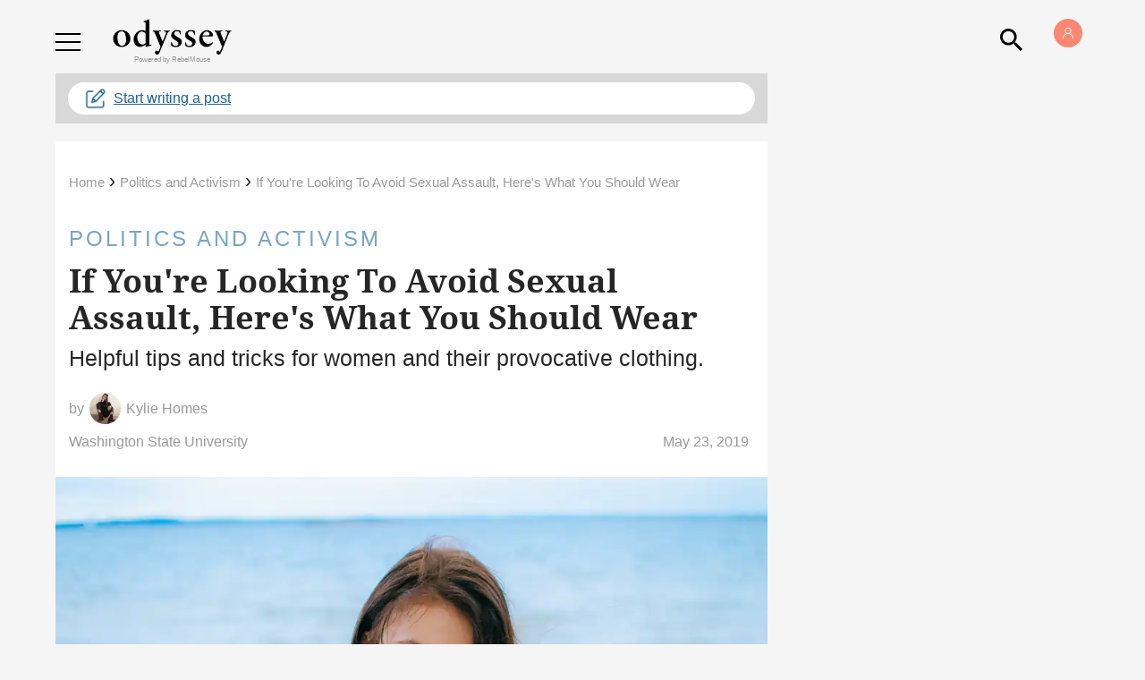

--- FILE ---
content_type: application/javascript; charset=utf-8
request_url: https://fundingchoicesmessages.google.com/f/AGSKWxWOUMF20KoYEr5Nn1x3DUTTlop9jW8mKQYKyXWtA3l6Fex3EpL6JHdvq3NX6F7heQRNia_DLKp7wKg_C5ALtpcyH6MyaYzJMiRfTSM6-IZ5mA1Z7eq6iMahoEx_RiM1z65F1EUBRJex1O3qvtyBSHadPKPimPnATXUMOZ7uvaSUY4DedWy48Y3LGLIz/_/i_ads..question_page_content:-abp-has(div:-abp-contains(promoted))/scanscoutoverlayadrenderer./adblock-detector./adServerDfp.
body_size: -1290
content:
window['b678b3ac-d8bf-4812-bf0a-753420519bfc'] = true;

--- FILE ---
content_type: text/javascript; charset=UTF-8
request_url: https://player.avplayer.com/script/8.3/v/avcplayer.js
body_size: 182393
content:
/*!
 * Aniview Content Player v8.6.0
 * Build time: 2025-12-29T08:43:14.578Z
 * All rights reserved to ANIVIEW LTD 2025
 */
"use strict";
/*! License information is available at LICENSE.txt */!function(){var t,e,n,i,r,o={24:function(t,e,n){n(99363),n(94944);var i=n(92046);t.exports=i.Object.fromEntries},260:function(t,e,n){var i=n(68825);t.exports=i},332:function(t,e,n){n.d(e,{y:function(){return o}});var i=n(91315),r=n(94955);function o(t,e){return function(t){return(0,i.$)(t,"handleEvent")&&(0,r.T)(t.handleEvent)}(e)?e.handleEvent.bind(e):e.bind(t)}},420:function(t,e,n){t.exports=n(3866)},462:function(t,e,n){var i=n(40975);t.exports=i},536:function(t,e,n){n.d(e,{D:function(){return a}});var i=n(91315),r=n(65943),o=n(91823);function a(t,e,n){var a=t[e];(0,i.$)(t,e)&&(0,r.is)(a,n)?void 0!==n||e in t||(0,o.i)(t,e,n):0===n&&0===a&&1/n!=1/a||(0,o.i)(t,e,n)}},953:function(t,e,n){t.exports=n(53375)},1051:function(t,e,n){n.d(e,{O:function(){return F},T:function(){return W}});var i,r,o,a,s,u,c=n(88093),l=n.n(c),d=n(34875),f=n.n(d),h=n(43563),p=n.n(h),v=n(41832),y=n.n(v),g=n(60319),m=n.n(g),b=n(80915),S=n.n(b),w=n(7144),x=n.n(w),k=n(95172),T=n.n(k),A=n(22103),C=n.n(A),E=n(58971),P=n.n(E),I=n(52956),R=n.n(I),O=n(49488),M=n(35505),L=n(7346),V=n(39606),W={None:"none",Progress:"progress",StartAd:"startAd",AdStarted:"adStarted",ImpressionCapped:"impressionCapped",Done:"done"},B=new(R()),_=new(R()),F=function(t){function e(){for(var t,n,i=arguments.length,c=new Array(i),l=0;l<i;l++)c[l]=arguments[l];return n=y()(this,e,P()(t=[]).call(t,c)),S()(n,B,(r(n),o(n,W.None))),S()(n,_,(a(n),s(n,null))),n.adConfigState=(u(n),(0,O.W)(V.D)),n}return m()(e,t),p()(e,[{key:"status",get:function(){return T()(B,this)},set:function(t){x()(B,this,t)}},{key:"error",get:function(){return T()(_,this)},set:function(t){x()(_,this,t)}},{key:"isActive",get:function(){return!this.hasFatalErrorOccurred&&!this.isDone}},{key:"canPlay",get:function(){return this.isActive&&!this.isImpressionCapped}},{key:"hasFatalErrorOccurred",get:function(){var t;return!(null==(t=this.error)||!t.fatal)}},{key:"isRunning",get:function(){return!this.isDone&&this.status!==W.None}},{key:"isBuffering",get:function(){return this.status===W.Progress||this.isAdStartRequested}},{key:"isAdStartRequested",get:function(){return this.status===W.StartAd}},{key:"isAdStarted",get:function(){return this.status===W.AdStarted}},{key:"isImpressionCapped",get:function(){return this.status===W.ImpressionCapped}},{key:"isDone",get:function(){return this.status===W.Done}}])}(L.j7);i=F;var D=C()(i,[],[[M.Kh,1,"status"],[M.Kh,1,"error"],[M.EW,3,"isActive"],[M.EW,3,"canPlay"],[M.EW,3,"hasFatalErrorOccurred"],[M.EW,3,"isRunning"],[M.EW,3,"isBuffering"],[M.EW,3,"isAdStartRequested"],[M.EW,3,"isAdStarted"],[M.EW,3,"isImpressionCapped"],[M.EW,3,"isDone"]],0,void 0,L.j7).e,j=l()(f(),D,5);o=j[0],a=j[1],s=j[2],u=j[3],r=j[4]},1168:function(t,e,n){var i=n(49261);t.exports=i},1247:function(t,e,n){n.d(e,{B:function(){return o}});var i=n(25911),r=n(58721);function o(t){return"symbol"==typeof t||(0,i.Z)(t)&&(0,r.r)(t,"Symbol")}},1347:function(t,e,n){var i=n(13930),r=n(82159),o=n(62250),a=n(36624),s=TypeError;t.exports=function(t,e){var n,u=a(this),c=r(u.get),l=r(u.has),d=r(u.set),f=arguments.length>2?arguments[2]:void 0;if(!o(e)&&!o(f))throw new s("At least one callback required");return i(l,u,t)?(n=i(c,u,t),o(e)&&(n=e(n),i(d,u,t,n))):o(f)&&(n=f(),i(d,u,t,n)),n}},1415:function(t,e,n){n.d(e,{W:function(){return r},aw:function(){return o},t4:function(){return i}});var i={Auto:"auto",Horizontal:"horizontal",Vertical:"vertical",HorizontalLR:"horizontal-lr",HorizontalRL:"horizontal-rl",VerticalTB:"vertical-tb",VerticalBT:"vertical-bt"},r={Auto:"auto",Caption:"caption",Main:"main",Inside:"inside",View:"view",Annotation:"annotation",Outside:"outside",Aside:"aside"},o={Always:"always",Playing:"playing",Paused:"paused",UiVisible:"ui-visible"}},1497:function(t,e,n){n.d(e,{Wf:function(){return c},gA:function(){return l},l2:function(){return d},u2:function(){return f}});var i=n(8103),r=n.n(i),o=n(58698),a=n(52818),s=n(25911),u=n(49254),c=function(t){return(0,a.E)(t)?Math.round(t):t},l=function(t){return(0,u.K)(t)?r()(t).call(t).toLowerCase():t},d=function(t){return(0,u.K)(t)?r()(t).call(t).replace(/ /g,"%20"):t},f=function(t){return(0,s.Z)(t)?(0,o.I)(t)?{enable:!1}:t:{enable:!!t}}},1542:function(t,e,n){n(20016)},1593:function(t,e,n){var i=n(62098);t.exports=i},1626:function(t){var e=function(){this.head=null,this.tail=null};e.prototype={add:function(t){var e={item:t,next:null},n=this.tail;n?n.next=e:this.head=e,this.tail=e},get:function(){var t=this.head;if(t)return null===(this.head=t.next)&&(this.tail=null),t.item}},t.exports=e},1730:function(t,e,n){n(99363),n(86024),n(7057),n(44954);var i=n(80560);t.exports=i.f("iterator")},1759:function(t,e,n){var i=n(45951),r=n(55463),o=n(62250),a=n(7463),s=n(12647),u=n(76264),c=n(42832),l=n(7376),d=n(20798),f=r&&r.prototype,h=u("species"),p=!1,v=o(i.PromiseRejectionEvent),y=a("Promise",function(){var t=s(r),e=t!==String(r);if(!e&&66===d)return!0;if(l&&(!f.catch||!f.finally))return!0;if(!d||d<51||!/native code/.test(t)){var n=new r(function(t){t(1)}),i=function(t){t(function(){},function(){})};if((n.constructor={})[h]=i,!(p=n.then(function(){})instanceof i))return!0}return!(e||"BROWSER"!==c&&"DENO"!==c||v)});t.exports={CONSTRUCTOR:y,REJECTION_EVENT:v,SUBCLASSING:p}},1816:function(t,e,n){var i=n(45951),r=n(98828),o=i.RegExp,a=!r(function(){var t=!0;try{o(".","d")}catch(e){t=!1}var e={},n="",i=t?"dgimsy":"gimsy",r=function(t,i){Object.defineProperty(e,t,{get:function(){return n+=i,!0}})},a={dotAll:"s",global:"g",ignoreCase:"i",multiline:"m",sticky:"y"};for(var s in t&&(a.hasIndices="d"),a)r(s,a[s]);return Object.getOwnPropertyDescriptor(o.prototype,"flags").get.call(e)!==i||n!==i});t.exports={correct:a}},1852:function(t,e,n){var i=n(11091),r=n(41732);i({target:"Set",proto:!0,real:!0,forced:!n(83269)("isDisjointFrom",function(t){return!t})},{isDisjointFrom:r})},1907:function(t,e,n){var i=n(41505),r=Function.prototype,o=r.call,a=i&&r.bind.bind(o,o);t.exports=i?a:function(t){return function(){return o.apply(t,arguments)}}},1958:function(t,e,n){t.exports=n(63520)},2341:function(t,e,n){n.d(e,{bq:function(){return i},h1:function(){return r}});var i={Desktop:"desktop",Mobile:"mobile"},r={Portrait:"portrait",Landscape:"landscape"}},2532:function(t,e,n){var i=n(45951),r=Object.defineProperty;t.exports=function(t,e){try{r(i,t,{value:e,configurable:!0,writable:!0})}catch(n){i[t]=e}return e}},2544:function(t,e,n){var i=n(24525);t.exports=i},2596:function(t,e,n){n(20366)("hasInstance")},2603:function(t,e,n){n.d(e,{R:function(){return o},h:function(){return i}});var i=function(t){return t.ENGLISH="en",t.SPANISH="es",t.UKRAINIAN="uk",t}({}),r=[i.ENGLISH,i.UKRAINIAN,i.SPANISH],o={i18n:{default:function(){return{}},type:Object,props:{locale:{type:String,default:i.ENGLISH,enum:r},fallbackLocale:{type:String,default:i.ENGLISH,enum:r},messages:{type:Object,default:function(){return{}},isHiddenInUI:!0}}}}},2679:function(t,e,n){var i=n(11091),r=n(28311),o=n(2911),a=n(73881),s=n(81330),u=a.Set,c=a.add;i({target:"Set",proto:!0,real:!0,forced:!0},{filter:function(t){var e=o(this),n=r(t,arguments.length>1?arguments[1]:void 0),i=new u;return s(e,function(t){n(t,t,e)&&c(i,t)}),i}})},2775:function(t,e,n){n.d(e,{XS:function(){return r},aQ:function(){return a},fB:function(){return o},jN:function(){return i}});var i="http://www.w3.org/1999/xlink",r=16/9,o="transparent",a="#000000"},2875:function(t,e,n){var i=n(23045),r=n(80376);t.exports=Object.keys||function(t){return i(t,r)}},2911:function(t,e,n){var i=n(4640),r=TypeError;t.exports=function(t){if("object"==typeof t&&"size"in t&&"has"in t&&"add"in t&&"delete"in t&&"keys"in t)return t;throw new r(i(t)+" is not a set")}},2999:function(t,e,n){n.d(e,{T:function(){return he},z:function(){return ee}});var i=n(88093),r=n.n(i),o=n(34875),a=n.n(o),s=n(53033),u=n.n(s),c=n(43563),l=n.n(c),d=n(41832),f=n.n(d),h=n(60319),p=n.n(h),v=n(80915),y=n.n(v),g=n(7144),m=n.n(g),b=n(95172),S=n.n(b),w=n(22103),x=n.n(w),k=n(39441),T=n.n(k),A=n(39610),C=n.n(A),E=n(94181),P=n.n(E),I=n(14010),R=n.n(I),O=n(72315),M=n.n(O),L=n(7429),V=n.n(L),W=n(23461),B=n.n(W),_=n(51993),F=n.n(_),D=n(44215),j=n.n(D),N=n(52956),U=n.n(N),q=n(49488),H=n(8063),z=n(35505),K=n(69474),X=n(47284),J=n.n(X),G=n(40805),$=n.n(G);function Y(t,e){var n;return r()(J(),$()(n=new(T())(P()(t).call(t,function(t){return[t[e],t]}))).call(n))}var Q,Z,tt,et,nt,it,rt,ot,at,st,ut,ct,lt=n(88296),dt=n(13316),ft=n(30934),ht=n(3778),pt=n(7346),vt=n(4340),yt=n.n(vt),gt=n(50953),mt=n(15240),bt=n(91315),St=n(59427),wt=n(49254);var xt=new(U()),kt=new(U()),Tt=new(U()),At=new(U()),Ct=new(U()),Et=new(U()),Pt=new(U()),It=new(U()),Rt=function(){return l()(function(t){y()(this,xt,(Z(this),tt(this,!1))),y()(this,kt,(et(this),nt(this,!1))),y()(this,Tt,(it(this),rt(this,0))),y()(this,At,(ot(this),at(this,0))),y()(this,Ct,(st(this),ut(this,0))),this.metadata=(ct(this),(0,gt.Kh)({crossOrigin:void 0,streamType:void 0,duration:void 0,videoTracks:[],textTracks:[]})),y()(this,Et,(0,gt.Kh)({src:"",type:""})),y()(this,Pt,{enable:!0,width:NaN,height:NaN,url:"",label:""}),y()(this,It,[]),this.config=t},[{key:"isStarted",get:function(){return S()(xt,this)},set:function(t){m()(xt,this,t)}},{key:"isFinished",get:function(){return S()(kt,this)},set:function(t){m()(kt,this,t)}},{key:"startedCount",get:function(){return S()(Tt,this)},set:function(t){m()(Tt,this,t)}},{key:"finishedCount",get:function(){return S()(At,this)},set:function(t){m()(At,this,t)}},{key:"fallbackAttempts",get:function(){return S()(Ct,this)},set:function(t){m()(Ct,this,t)}},{key:"wasPlayed",get:function(){return this.startedCount>0}},{key:"type",get:function(){return this.config.type||dt.c.Video}},{key:"id",get:function(){return this.config.id}},{key:"crossOrigin",get:function(){if(void 0!==this.metadata.crossOrigin)return this.metadata.crossOrigin;var t=this.fallback;return void 0===(null==t?void 0:t.crossOrigin)?this.config.crossOrigin:t.crossOrigin}},{key:"url",get:function(){return this.config.url}},{key:"mimeType",get:function(){var t;return(null==(t=this.config.mimeType)||null==t.toLowerCase?void 0:t.toLowerCase())||""}},{key:"src",get:function(){var t,e=this.fallback;return null!=e&&e.url?C()(S()(Et,this),{src:e.url,type:(null==(t=e.mimeType)?void 0:t.toLowerCase())||""}):C()(S()(Et,this),{src:this.url,type:this.mimeType})}},{key:"name",get:function(){var t;return(null==(t=this.config.entry)?void 0:t.name)||this.config.name}},{key:"title",get:function(){return this.config.title||this.name}},{key:"description",get:function(){var t;return(null==(t=this.config.entry)?void 0:t.description)||this.config.description||""}},{key:"poster",get:function(){var t;return this.config.poster||(null==(t=this.config.entry)?void 0:t.thumbnailUrl)}},{key:"thumbnail",get:function(){return this.config.thumbnail}},{key:"streamType",get:function(){var t,e;return null!=(t=null!=(e=this.metadata.streamType)?e:this.config.streamType)?t:"on-demand"}},{key:"duration",get:function(){var t;return null!=(t=this.metadata.duration)?t:Number(this.config.duration)||this.chapters[this.chapters.length-1].endTime||0}},{key:"clickThroughUrl",get:function(){return this.config.clickThroughUrl||this.config.clickThrough||this.config.clickthrough||""}},{key:"fallbacks",get:function(){return this.config.fallbacks||[]}},{key:"fallback",get:function(){if(!(this.fallbackAttempts<=0))return this.fallbacks[this.fallbackAttempts-1]}},{key:"keywords",get:function(){var t,e,n,i;return null!=(n=null!=(e=this.config.keywords)?e:this.config.tags,t=Array.isArray(n)?null==n?void 0:F()(i=P()(n).call(n,function(t){return(0,wt.K)(t)?t:null==t?void 0:t.title})).call(i,Boolean).join(","):null==n?void 0:n.replace(/^[\s,]+|\s+|[\s,]+$/g,"").replace(/,+/g,","))?t:""}},{key:"initialVideoTrack",get:function(){var t,e=this.src;return yt()(t=this.allVideoTracks).call(t,function(t){return!(0,St.D)({src:t.url,type:t.mimeType},e)})}},{key:"preferredVideoTrack",get:function(){var t,e=this.config.flavor;if(!(0,mt.u)(e))return yt()(t=this.activeVideoTracks).call(t,function(t){return t.height===e})}},{key:"autoVideoTrack",get:function(){var t=this.initialVideoTrack;(0,mt.u)(this.config.flavor);if(t)return C()(S()(Pt,this),t,u()({},S()(Pt,this),{url:t.url}));var e=this.src,n=e.src,i=e.type;return C()(S()(Pt,this),{url:n,type:i})}},{key:"defaultVideoTrack",get:function(){return this.autoVideoTrack||this.initialVideoTrack||this.videoTracks[0]}},{key:"providedVideoTracks",get:function(){var t;return j()(t=Y(this.config.flavors,"url")).call(t,function(t,e){return Math.min(t.width,t.height)-Math.min(e.width,e.height)})}},{key:"allVideoTracks",get:function(){return this.metadata.videoTracks.length>0?this.metadata.videoTracks:this.providedVideoTracks}},{key:"videoTracks",get:function(){var t=this.allVideoTracks;return 1===t.length&&this.initialVideoTrack?[]:t}},{key:"hasVideoTracks",get:function(){return this.videoTracks.length>0}},{key:"activeVideoTracks",get:function(){var t;return F()(t=this.videoTracks).call(t,function(t){return t.enable})}},{key:"hasActiveVideoTracks",get:function(){return this.activeVideoTracks.length>0}},{key:"providedTextTracks",get:function(){var t;return F()(t=Y(this.config.captions,"url")).call(t,function(t){return!(0,bt.$)(t,"type")||"vtt"===t.type})}},{key:"textTracks",get:function(){return this.metadata.textTracks.length>0?this.metadata.textTracks:this.providedTextTracks}},{key:"hasInferredTextTracks",get:function(){return this.metadata.textTracks.length>0}},{key:"hasTextTracks",get:function(){return this.textTracks.length>0}},{key:"chapters",get:function(){if(S()(It,this).length>0)return S()(It,this);m()(It,this,[{startTime:0,endTime:NaN}]);var t=this.config.markers;return Array.isArray(t)&&(t.length>1?m()(It,this,P()(t).call(t,function(t){return{startTime:t.startTime,endTime:t.endTime,title:t.title,description:t.description,url:t.url}})):t.length>0&&C()(S()(It,this)[0],t[0],S()(It,this)[0])),S()(It,this)}},{key:"breakingAds",get:function(){return this.config.breakingAds}}])}();Q=Rt;var Ot=x()(Q,[],[[z.Kh,1,"isStarted"],[z.Kh,1,"isFinished"],[z.Kh,1,"startedCount"],[z.Kh,1,"finishedCount"],[z.Kh,1,"fallbackAttempts"],[z.EW,3,"wasPlayed"],[z.EW,3,"type"],[z.EW,3,"id"],[z.EW,3,"crossOrigin"],[z.EW,3,"url"],[z.EW,3,"mimeType"],[z.EW,3,"src"],[z.EW,3,"name"],[z.EW,3,"title"],[z.EW,3,"description"],[z.EW,3,"poster"],[z.EW,3,"thumbnail"],[z.EW,3,"streamType"],[z.EW,3,"duration"],[z.EW,3,"clickThroughUrl"],[z.EW,3,"fallbacks"],[z.EW,3,"fallback"],[z.EW,3,"keywords"],[z.EW,3,"initialVideoTrack"],[z.EW,3,"preferredVideoTrack"],[z.EW,3,"autoVideoTrack"],[z.EW,3,"defaultVideoTrack"],[z.EW,3,"providedVideoTracks"],[z.EW,3,"allVideoTracks"],[z.EW,3,"videoTracks"],[z.EW,3,"hasVideoTracks"],[z.EW,3,"activeVideoTracks"],[z.EW,3,"hasActiveVideoTracks"],[z.EW,3,"providedTextTracks"],[z.EW,3,"textTracks"],[z.EW,3,"hasInferredTextTracks"],[z.EW,3,"hasTextTracks"],[z.EW,3,"chapters"],[z.EW,3,"breakingAds"]]).e,Mt=r()(a(),Ot,11);tt=Mt[0],et=Mt[1],nt=Mt[2],it=Mt[3],rt=Mt[4],ot=Mt[5],at=Mt[6],st=Mt[7],ut=Mt[8],ct=Mt[9],Z=Mt[10];var Lt,Vt,Wt,Bt,_t,Ft,Dt,jt,Nt,Ut,qt,Ht,zt,Kt,Xt,Jt,Gt=n(13262),$t=n(33885),Yt=n.n($t),Qt=n(65881),Zt=n.n(Qt);function te(t,e){for(var n=Yt()(e).call(e,function(t,e){return null!=e&&e.guid&&(t?t.push(e.guid):t=[e.guid]),t},[]),i=0;i++<n.length&&n[0]!==t.guid;)n.push(n.shift());return Zt()(n).call(n,0,3).join(",")}var ee,ne=new(U()),ie=new(U()),re=new(U()),oe=new(U()),ae=new(U()),se=new(U()),ue=new(U()),ce=new(U());Lt=function(t){function e(){var t;return(t=f()(this,e)).contentConfigState=(Vt(t),(0,q.W)(Gt.r)),y()(t,ne,Wt(t,he.Init)),y()(t,ie,(Bt(t),_t(t))),y()(t,re,(Ft(t),Dt(t,0))),y()(t,oe,(jt(t),Nt(t))),y()(t,ae,(Ut(t),qt(t,null))),y()(t,se,(Ht(t),zt(t,null))),y()(t,ue,(Kt(t),Xt(t,null))),t.config=(Jt(t),(0,lt.az)()),t.contentCache=new(T()),y()(t,ce,{}),t.playbackRate=t.config.playbackRate.startValue,t.volume=t.config.volume.startValue,t.muted=t.contentConfigState.isVideoMuted,t.currentContent=t.contentList[0],t.selectedVideoTrack=t.currentContent.preferredVideoTrack||t.currentContent.defaultVideoTrack,t.muted||(t.unmuteReason=ht.Vv.Initial),t}p()(e,t);var n=e.prototype;return n.updateCTInfo=function(t){return C()(S()(ce,this),t)},n.dispose=function(){this.contentCache.clear()},l()(e,[{key:"status",get:function(){return S()(ne,this)},set:function(t){m()(ne,this,t)}},{key:"currentContent",get:function(){return S()(ie,this)},set:function(t){m()(ie,this,t)}},{key:"consecutiveErrorCount",get:function(){return S()(re,this)},set:function(t){m()(re,this,t)}},{key:"selectedVideoTrack",get:function(){return S()(oe,this)},set:function(t){m()(oe,this,t)}},{key:"videoTrack",get:function(){return S()(ae,this)},set:function(t){m()(ae,this,t)}},{key:"selectedTextTrack",get:function(){return S()(se,this)},set:function(t){m()(se,this,t)}},{key:"textTrack",get:function(){return S()(ue,this)},set:function(t){m()(ue,this,t)}},{key:"contentList",get:function(){var t,e=this;return P()(t=Y(this.config.content.contents,"id")).call(t,function(t){var n=t.id;return e.contentCache.has(n)||e.contentCache.set(n,new Rt(t)),e.contentCache.get(n)})}},{key:"isLiveStream",get:function(){var t;return R()(t=this.currentContent.streamType).call(t,"live")}},{key:"isLiveStreamLowLatency",get:function(){var t;return this.isLiveStream&&M()(t=this.currentContent.streamType).call(t,"ll-")}},{key:"duration",get:function(){return this.currentContent.duration}},{key:"isCarousel",get:function(){return this.currentContent.type===dt.c.Carousel}},{key:"breakingAds",get:function(){var t;return Number(null!=(t=this.currentContent.breakingAds)?t:this.config.content.breakingAds)}},{key:"breakingAdsMode",get:function(){return(this.breakingAds||this.config.content.breakingAdsMode===ft.b.OnePlayer)&&this.config.content.breakingAdsMode||ft.b.Default}},{key:"isBreakingAdsMode",get:function(){return this.breakingAdsMode===ft.b.OneSession}},{key:"isSlotsMode",get:function(){return this.breakingAdsMode===ft.b.OnePlayer}},{key:"isVerticalMode",get:function(){return this.breakingAdsMode===ft.b.VerticalPlayer}},{key:"shouldAutoContinue",get:function(){return this.config.autoContinue&&!this.isLastContent}},{key:"shouldAutoLoop",get:function(){return this.config.autoLoop&&this.isLastContent}},{key:"isPreviewing",get:function(){return this.config.nextPreview.enable&&this.config.nextPreview.timeout>=0&&this.isCompleted}},{key:"shouldAutoPlayNext",get:function(){return!this.isPreviewing&&(!(this.consecutiveErrorCount>(0,K.q)(3,0,this.contentList.length-1))&&(this.shouldAutoContinue||this.shouldAutoLoop))}},{key:"currentContentIndex",get:function(){var t;return V()(t=this.contentList).call(t,this.currentContent)}},{key:"prevContentIndex",get:function(){var t=this.currentContentIndex;return--t<0?this.lastContentIndex:t}},{key:"nextContentIndex",get:function(){var t=this.currentContentIndex;return++t>this.lastContentIndex?0:t}},{key:"lastContentIndex",get:function(){return this.contentList.length-1}},{key:"isFirstContent",get:function(){return 0===this.currentContentIndex}},{key:"isLastContent",get:function(){return this.currentContentIndex===this.lastContentIndex}},{key:"prevContent",get:function(){return this.contentList[this.prevContentIndex]}},{key:"nextContent",get:function(){return this.contentList[this.nextContentIndex]}},{key:"remainingContentLength",get:function(){return this.contentList.length-this.currentContentIndex-1}},{key:"playbackRates",get:function(){return Y(this.config.playbackRates.items,"value")}},{key:"hasPlaybackRates",get:function(){return this.playbackRates.length>0}},{key:"selectedVideoTrackIndex",get:function(){var t;return V()(t=this.currentContent.videoTracks).call(t,this.selectedVideoTrack)}},{key:"videoTrackIndex",get:function(){var t;return V()(t=this.currentContent.videoTracks).call(t,this.videoTrack)}},{key:"isAutoVideoTrackSelected",get:function(){return this.selectedVideoTrackIndex<0}},{key:"selectedTextTrackIndex",get:function(){var t;return V()(t=this.currentContent.textTracks).call(t,this.selectedTextTrack)}},{key:"textTrackIndex",get:function(){var t;return V()(t=this.currentContent.textTracks).call(t,this.textTrack)}},{key:"currentChapter",get:function(){var t=this,e=this.chapters;if(1===e.length)return e[0];var n=B()(e).call(e,function(n,i){return function(t,e){return e.startTime<=t&&e.endTime>t}(t.currentTime,n)||i===e.length-1});return e.length-1>n&&e[n+1].startTime-this.currentTime<.001?e[n+1]:e[n]}},{key:"currentChapterIndex",get:function(){var t;return V()(t=this.chapters).call(t,this.currentChapter)}},{key:"clickThroughUrl",get:function(){var t;return(null==(t=this.currentChapter)?void 0:t.url)||this.currentContent.clickThroughUrl||""}},{key:"title",get:function(){var t;return(null==(t=this.currentChapter)?void 0:t.title)||this.currentContent.title||""}},{key:"description",get:function(){var t;return(null==(t=this.currentChapter)?void 0:t.description)||this.currentContent.description||""}},{key:"chapters",get:function(){var t,e,n=this.duration||this.currentContent.duration,i=F()(t=j()(e=this.currentContent.chapters).call(e,function(t,e){return t.startTime-e.startTime})).call(t,function(t){return t.startTime<n||n<=0||n===1/0}),r=i.length,o=0,a=0;return P()(i).call(i,function(t,e){return o=a,a=r-1<=e?n:Math.max(Number(i[e+1].startTime)||o+(n-a)/(r-e),a),u()({},t,{startTime:o,endTime:a})})}},{key:"someChapterHasText",get:function(){return this.someChapterHasTitleText||this.someChapterHasDescriptionText}},{key:"someChapterHasTitleText",get:function(){return this.chapters.some(function(t){return!!t.title})}},{key:"someChapterHasDescriptionText",get:function(){return this.chapters.some(function(t){return!!t.description})}},{key:"ctInfo",get:function(){for(var t,e=this.currentContent,n=e.config,i=e.duration,r=e.title,o=e.keywords,a=n.id,s=n.url,u=n.platform,c=void 0===u?"":u,l=n.tags,d=void 0===l?[]:l,f=n.irisId,h=void 0===f?"":f,p=n.irisContext,v=void 0===p?"":p,y=n.hasSensitiveContent,g=void 0!==y&&y,m=n.guid,b=void 0===m?"":m,w={id:a,url:s,duration:this.duration||i,title:r,platform:c,keywords:o,irisId:h,irisContext:v,hasSensitiveContent:g,tags:d,cguid:b,cguidlist:te(n,this.config.content.contents),trackParams:null!=(t=S()(ce,this).trackParams)?t:""},x=1;x<=10;x++){var k;w["cparam".concat(x)]=null!=(k=n["cparam".concat(x)])?k:""}return this.updateCTInfo(w)}}])}(pt.j7);var le=x()(Lt,[(0,H._)()],[[z.Kh,1,"status"],[z.Kh,1,"currentContent"],[z.Kh,1,"consecutiveErrorCount"],[z.Kh,1,"selectedVideoTrack"],[z.Kh,1,"videoTrack"],[z.Kh,1,"selectedTextTrack"],[z.Kh,1,"textTrack"],[z.EW,3,"contentList"],[z.EW,3,"isLiveStream"],[z.EW,3,"isLiveStreamLowLatency"],[z.EW,3,"duration"],[z.EW,3,"isCarousel"],[z.EW,3,"breakingAds"],[z.EW,3,"breakingAdsMode"],[z.EW,3,"isBreakingAdsMode"],[z.EW,3,"isSlotsMode"],[z.EW,3,"isVerticalMode"],[z.EW,3,"shouldAutoContinue"],[z.EW,3,"shouldAutoLoop"],[z.EW,3,"isPreviewing"],[z.EW,3,"shouldAutoPlayNext"],[z.EW,3,"currentContentIndex"],[z.EW,3,"prevContentIndex"],[z.EW,3,"nextContentIndex"],[z.EW,3,"lastContentIndex"],[z.EW,3,"isFirstContent"],[z.EW,3,"isLastContent"],[z.EW,3,"prevContent"],[z.EW,3,"nextContent"],[z.EW,3,"remainingContentLength"],[z.EW,3,"playbackRates"],[z.EW,3,"hasPlaybackRates"],[z.EW,3,"selectedVideoTrackIndex"],[z.EW,3,"videoTrackIndex"],[z.EW,3,"isAutoVideoTrackSelected"],[z.EW,3,"selectedTextTrackIndex"],[z.EW,3,"textTrackIndex"],[z.EW,3,"currentChapter"],[z.EW,3,"currentChapterIndex"],[z.EW,3,"clickThroughUrl"],[z.EW,3,"title"],[z.EW,3,"description"],[z.EW,3,"chapters"],[z.EW,3,"someChapterHasText"],[z.EW,3,"someChapterHasTitleText"],[z.EW,3,"someChapterHasDescriptionText"],[z.EW,3,"ctInfo"]],0,void 0,pt.j7),de=r()(a(),le.e,15);Wt=de[0],Bt=de[1],_t=de[2],Ft=de[3],Dt=de[4],jt=de[5],Nt=de[6],Ut=de[7],qt=de[8],Ht=de[9],zt=de[10],Kt=de[11],Xt=de[12],Jt=de[13],Vt=de[14];var fe=r()(a(),le.c,2);ee=fe[0],(0,fe[1])();var he=function(t){return t.Init="init",t.Ready="ready",t}({})},3110:function(t,e,n){n.d(e,{wB:function(){return l},nT:function(){return c}});var i=n(50953),r=n(77587),o=n.n(r)()({}),a=n(68553),s=n(88026),u=n(42932);function c(t,e){return d(t,null,e)}function l(t,e,n){return d(t,e,n)}function d(t,e,n){void 0===n&&(n=o);var r=n,c=(r.immediate,r.deep,r.flush),l=(r.once,r.order);var d=(0,a.X$)({},n);d.call=function(t,e,n){return(0,s.qL)(t,e,n)};var f=!1;"post"===c?d.scheduler=function(t){(0,u.Dl)(t)}:"sync"!==c&&(f=!0,d.scheduler=function(t,e){e?t():(0,u.jS)(t)});var h=(0,i.o5)();return d.augmentJob=function(t){e&&(t.flags|=u.e0.ALLOW_RECURSE),f&&(t.flags|=u.e0.PRE,h&&(t.id=null!=l?l:h.order))},(0,i.wB)(t,e,d)}},3121:function(t,e,n){var i=n(65482),r=Math.min;t.exports=function(t){var e=i(t);return e>0?r(e,9007199254740991):0}},3130:function(t,e,n){var i=n(39447),r=n(11793),o=TypeError,a=Object.getOwnPropertyDescriptor,s=i&&!function(){if(void 0!==this)return!0;try{Object.defineProperty([],"length",{writable:!1}).length=1}catch(t){return t instanceof TypeError}}();t.exports=s?function(t,e){if(r(t)&&!a(t,"length").writable)throw new o("Cannot set read only .length");return t.length=e}:function(t,e){return t.length=e}},3214:function(t,e,n){n.d(e,{m:function(){return At}});var i=n(97383),r=n.n(i),o=n(39441),a=n.n(o),s=n(91315),u=n(20142),c=n(76169),l=n(58292),d=n(49254),f=n(69918),h=n(67022),p=n(88093),v=n.n(p),y=n(47284),g=n.n(y),m=n(39610),b=n.n(m),S=n(58971),w=n.n(S),x=n(51993),k=n.n(x),T=n(15240),A=function(t){for(var e,n=arguments.length,i=new Array(n>1?n-1:0),r=1;r<n;r++)i[r-1]=arguments[r];return b().apply(Object,w()(e=[new Object(t)]).call(e,v()(g(),k()(i).call(i,function(t){return!(0,T.u)(t)}))))},C=n(24989),E=n(8017);var P=n(536),I=n(15204),R=n(87065);var O=/\w*$/;var M=n(91987),L=n.n(M)().prototype.valueOf;function V(t){return new Object(function(t){return L.call(t)}(t))}var W=n(52462),B=n(14900),_=n(35275),F=n.n(_),D=n(91823);function j(t,e,n,i){void 0===n&&(n={});var r,o=!n,a=F()(e,!0);try{for(a.s();!(r=a.n()).done;){var s=r.value,u=i?i(n[s],t[s],s,n,t):void 0;void 0===u&&(u=t[s]),o?(0,D.i)(n,s,u):(0,P.D)(n,s,u)}}catch(t){a.e(t)}finally{a.f()}return n}var N=n(8106),U=n.n(N),q=Object.prototype.propertyIsEnumerable.call;function H(t){var e;if(null==t)return[];var n=new Object(t);return k()(e=U()(n)).call(e,function(t){return q(n,t)})}var z=n(65478);function K(t){for(var e=[],n=t;n;)e.push.apply(e,v()(g(),H(n))),n=(0,z.r)(n);return e}function X(t){var e=(0,C.H)(t);return(0,u.c)(t)||e.push.apply(e,v()(g(),H(t))),e}function J(t){var e=[];for(var n in t)e.push(n);return(0,u.c)(t)||e.push.apply(e,v()(g(),K(t))),e}var G=n(30951),$=1,Y=2,Q=4,Z="Arguments",tt="Boolean",et="Date",nt="Map",it="Number",rt="Object",ot="RegExp",at="Set",st="String",ut="Symbol",ct="ArrayBuffer",lt="DataView",dt="Float32Array",ft="Float64Array",ht="Int8Array",pt="Int16Array",vt="Int32Array",yt="Uint8Array",gt="Uint8ClampedArray",mt="Uint16Array",bt="Uint32Array",St=[Z,"Array",ct,lt,tt,et,dt,ft,ht,pt,vt,nt,it,rt,ot,at,st,ut,yt,gt,mt,bt],wt=new(r())(St);function xt(t,e,n){var i,r,o=t.constructor;switch(e){case ct:return(0,I.H)(t);case tt:case et:return new o(Number(t));case lt:return function(t,e){void 0===e&&(e=!1);var n=e?(0,I.H)(t.buffer):t.buffer;return new t.constructor(n,t.byteOffset,t.byteLength)}(t,n);case dt:case ft:case ht:case pt:case vt:case yt:case gt:case mt:case bt:return(0,W.t)(t,n);case nt:return new o;case it:case st:return new o(t);case ot:return(r=new(i=t).constructor(i.source,O.exec(String(i)))).lastIndex=i.lastIndex,r;case at:return new o;case ut:return V(t)}}function kt(t){var e=new t.constructor(t.length);return function(t){return t.length>0&&(0,d.K)(t[0])&&(0,s.$)(t,"index")}(t)&&(e.index=t.index,e.input=t.input),e}function Tt(t,e,n,i,r,o){var s;void 0===o&&(o=new(a()));var d=!!(e&$),p=!!(e&Y),v=!!(e&Q);if(n&&(s=r?n(t,i,r,o):n(t)),void 0!==s)return s;if(!(0,l.G)(t))return t;var y=(0,u.c)(t),g=(0,h.q)(t);if(y){if(s=kt(t),!d)return(0,B.L)(t,s)}else{var m="function"==typeof t;if((0,c.P)(t))return(0,R.E)(t,d);if(g===rt||g===Z||m&&!r){if(s=p||m?{}:(0,G.b)(t),!d)return p?function(t,e){return j(t,K(t),e)}(t,j(t,(0,E.q)(t),s)):function(t,e){return j(t,H(t),e)}(t,A(s,t))}else{if(m||!function(t){return wt.has(t)}(g))return r?t:{};s=xt(t,g,d)}}var b=o.get(t);if(b)return b;if(o.set(t,s),g===nt)return t.forEach(function(i,r){s.set(r,Tt(i,e,n,r,t,o))}),s;if(g===at)return t.forEach(function(i){s.add(Tt(i,e,n,i,t,o))}),s;if((0,f.i)(t))return s;var S=v?p?J:X:p?E.q:C.H,w=y?void 0:S(t);return function(t,e){for(var n=-1,i=t.length;++n<i&&!1!==e(t[n],n,t););}(w||t,function(i,r){w&&(i=t[r=i]),(0,P.D)(s,r,Tt(i,e,n,r,t,o))}),s}function At(t){return Tt(t,$|Q)}},3281:function(t,e,n){var i=n(76375),r=n(11832);t.exports=function(t,e,n,o,a,s){return i(r(s?t.prototype:t),e,n,o,a)},t.exports.__esModule=!0,t.exports.default=t.exports},3282:function(t,e,n){var i=n(55463),r=n(70473),o=n(1759).CONSTRUCTOR;t.exports=o||!r(function(t){i.all(t).then(void 0,function(){})})},3417:function(t,e,n){n.d(e,{D:function(){return j}});var i=n(33885),r=n.n(i),o=n(39610),a=n.n(o),s=n(88093),u=n.n(s),c=n(34875),l=n.n(c),d=n(55047),f=n.n(d),h=n(8103),p=n.n(h),v=n(72315),y=n.n(v),g=n(94181),m=n.n(g),b=n(49254),S=n(35275),w=n.n(S),x=n(11390),k=n.n(x),T=n(65881),A=n.n(T),C=n(20142),E=function(){var t=function(){};return t.prototype=Object.create(null),t}();var P=/([^=]+)=?(.*)/;function I(t,e){void 0===t&&(t="");var n=new E;if(!t)return n;var i=k()(t).call(t);"?"===i[0]&&(i=A()(i).call(i,1));var r,o=w()(i.split("&"),!0);try{for(o.s();!(r=o.n()).done;){var a=r.value.match(P)||[];if(!(a.length<2)){var s=e?[e(a[1],!0),e(a[2]||"",!1)]:[a[1],a[2]||""],c=u()(l(),s,2),d=c[0],f=c[1];void 0===n[d]?n[d]=f:(0,C.c)(n[d])?n[d].push(f):n[d]=[n[d],f]}}}catch(t){o.e(t)}finally{o.f()}return n}var R=n(94723),O=n(85662),M=n(94955);function L(t,e){void 0===e&&(e=t);try{return decodeURIComponent((0,M.T)(null==t?void 0:t.toWellFormed)?t.toWellFormed():t)}catch(t){return String(e)}}var V=n(9736);function W(t){return null!=t&&"object"==typeof t&&!0===t["@@functional/placeholder"]}function B(t){return function e(n){return 0===arguments.length||W(n)?e:t.apply(this,arguments)}}function _(t){return function e(n,i){switch(arguments.length){case 0:return e;case 1:return W(n)?e:B(function(e){return t(n,e)});default:return W(n)&&W(i)?e:W(n)?B(function(e){return t(e,i)}):W(i)?B(function(e){return t(n,e)}):t(n,i)}}}function F(t){return"[object Number]"===Object.prototype.toString.call(t)}_(function(t,e){if(!F(t)||!F(e))throw new TypeError("Both arguments to range must be numbers");for(var n=t<e?Math.ceil(e-t):0,i=Array(n),r=0;r<n;)i[r]=r+t,r+=1;return i})(1,21);function D(t){if(!t||t.length<=0)return!1;var e=t[0];return!("%"===e||"{"===e||"$"===e||"["===e||"<"===e)}function j(){for(var t=arguments.length,e=new Array(t),n=0;n<t;n++)e[n]=arguments[n];return r()(e).call(e,function(t,e){return a()(t,function(t,e){void 0===e&&(e=!1);for(var n={},i=0,r=f()((0,b.K)(t)?I(t):t||{});i<r.length;i++){var o,a,s,c=u()(l(),r[i],2),d=c[0],h=c[1],v=p()(d).call(d),g=y()(v).call(v,"AV_DECODED"),S=(0,C.c)(h),w=S?e?m()(h).call(h,function(t){var e;return p()(e=(0,R.a)(t)).call(e)}):p()(o=(0,R.a)((0,O.H)(h))).call(o):p()(a=(0,R.a)(h)).call(a);g?n[v]=w:e&&S?n[v]=m()(s=w).call(s,function(t){return L(L(t))}):(w=L(L((0,R.a)(w))),"current_url"===v||"AV_URL"===v?(v="AV_URL",D(w=(0,V.q)(w))&&(n[v]=w)):n[v]=w)}return n}(e))},{})}},3701:function(t,e,n){var i=n(1907),r=n(98828),o=n(81164).start,a=RangeError,s=isFinite,u=Math.abs,c=Date.prototype,l=c.toISOString,d=i(c.getTime),f=i(c.getUTCDate),h=i(c.getUTCFullYear),p=i(c.getUTCHours),v=i(c.getUTCMilliseconds),y=i(c.getUTCMinutes),g=i(c.getUTCMonth),m=i(c.getUTCSeconds);t.exports=r(function(){return"0385-07-25T07:06:39.999Z"!==l.call(new Date(-50000000000001))})||!r(function(){l.call(new Date(NaN))})?function(){if(!s(d(this)))throw new a("Invalid time value");var t=this,e=h(t),n=v(t),i=e<0?"-":e>9999?"+":"";return i+o(u(e),i?6:4,0)+"-"+o(g(t)+1,2,0)+"-"+o(f(t),2,0)+"T"+o(p(t),2,0)+":"+o(y(t),2,0)+":"+o(m(t),2,0)+"."+o(n,3,0)+"Z"}:l},3778:function(t,e,n){n.d(e,{OT:function(){return i},TX:function(){return o},Vv:function(){return a},lV:function(){return r}});var i={Allowed:"allowed",AllowedMuted:"allowed-muted",Disallowed:"disallowed"},r={AutoStart:"autostart",Viewable:"viewable",Playlist:"playlist",External:"external",Interaction:"interaction"},o={None:"none",Unviewable:"unviewable",TabOut:"tabout",ClickThrough:"clickthrough",External:"external",Interaction:"interaction"},a={None:"none",Initial:"initial",External:"external",Viewable:"viewable",PageInteraction:"page-interaction",Interaction:"interaction"}},3786:function(t,e,n){var i=n(96794).match(/AppleWebKit\/(\d+)\./);t.exports=!!i&&+i[1]},3825:function(t,e,n){var i,r,o,a,s=n(11091),u=n(7376),c=n(47586),l=n(45951),d=n(92046),f=n(13930),h=n(68055),p=n(79192),v=n(14840),y=n(47118),g=n(82159),m=n(62250),b=n(46285),S=n(59596),w=n(28450),x=n(49472).set,k=n(52292),T=n(73904),A=n(94420),C=n(1626),E=n(64932),P=n(55463),I=n(1759),R=n(56254),O="Promise",M=I.CONSTRUCTOR,L=I.REJECTION_EVENT,V=I.SUBCLASSING,W=E.getterFor(O),B=E.set,_=P&&P.prototype,F=P,D=_,j=l.TypeError,N=l.document,U=l.process,q=R.f,H=q,z=!!(N&&N.createEvent&&l.dispatchEvent),K="unhandledrejection",X=function(t){var e;return!(!b(t)||!m(e=t.then))&&e},J=function(t,e){var n,i,r,o=e.value,a=1===e.state,s=a?t.ok:t.fail,u=t.resolve,c=t.reject,l=t.domain;try{s?(a||(2===e.rejection&&Z(e),e.rejection=1),!0===s?n=o:(l&&l.enter(),n=s(o),l&&(l.exit(),r=!0)),n===t.promise?c(new j("Promise-chain cycle")):(i=X(n))?f(i,n,u,c):u(n)):c(o)}catch(t){l&&!r&&l.exit(),c(t)}},G=function(t,e){t.notified||(t.notified=!0,k(function(){for(var n,i=t.reactions;n=i.get();)J(n,t);t.notified=!1,e&&!t.rejection&&Y(t)}))},$=function(t,e,n){var i,r;z?((i=N.createEvent("Event")).promise=e,i.reason=n,i.initEvent(t,!1,!0),l.dispatchEvent(i)):i={promise:e,reason:n},!L&&(r=l["on"+t])?r(i):t===K&&T("Unhandled promise rejection",n)},Y=function(t){f(x,l,function(){var e,n=t.facade,i=t.value;if(Q(t)&&(e=A(function(){c?U.emit("unhandledRejection",i,n):$(K,n,i)}),t.rejection=c||Q(t)?2:1,e.error))throw e.value})},Q=function(t){return 1!==t.rejection&&!t.parent},Z=function(t){f(x,l,function(){var e=t.facade;c?U.emit("rejectionHandled",e):$("rejectionhandled",e,t.value)})},tt=function(t,e,n){return function(i){t(e,i,n)}},et=function(t,e,n){t.done||(t.done=!0,n&&(t=n),t.value=e,t.state=2,G(t,!0))},nt=function(t,e,n){if(!t.done){t.done=!0,n&&(t=n);try{if(t.facade===e)throw new j("Promise can't be resolved itself");var i=X(e);i?k(function(){var n={done:!1};try{f(i,e,tt(nt,n,t),tt(et,n,t))}catch(e){et(n,e,t)}}):(t.value=e,t.state=1,G(t,!1))}catch(e){et({done:!1},e,t)}}};if(M&&(D=(F=function(t){S(this,D),g(t),f(i,this);var e=W(this);try{t(tt(nt,e),tt(et,e))}catch(t){et(e,t)}}).prototype,(i=function(t){B(this,{type:O,done:!1,notified:!1,parent:!1,reactions:new C,rejection:!1,state:0,value:null})}).prototype=h(D,"then",function(t,e){var n=W(this),i=q(w(this,F));return n.parent=!0,i.ok=!m(t)||t,i.fail=m(e)&&e,i.domain=c?U.domain:void 0,0===n.state?n.reactions.add(i):k(function(){J(i,n)}),i.promise}),r=function(){var t=new i,e=W(t);this.promise=t,this.resolve=tt(nt,e),this.reject=tt(et,e)},R.f=q=function(t){return t===F||t===o?new r(t):H(t)},!u&&m(P)&&_!==Object.prototype)){a=_.then,V||h(_,"then",function(t,e){var n=this;return new F(function(t,e){f(a,n,t,e)}).then(t,e)},{unsafe:!0});try{delete _.constructor}catch(t){}p&&p(_,D)}s({global:!0,constructor:!0,wrap:!0,forced:M},{Promise:F}),o=d.Promise,v(F,O,!1,!0),y(O)},3833:function(t,e,n){n.d(e,{A:function(){return a}});var i=n(94955),r=n(58292),o=n(17358);function a(t,e,n){var a=!0,s=!0;if(!(0,i.T)(t))throw new TypeError("Expected a function");return(0,r.G)(n)&&(a="leading"in n?!!n.leading:a,s="trailing"in n?!!n.trailing:s),(0,o.A)(t,e,{leading:a,trailing:s,maxWait:e})}},3866:function(t,e,n){var i=n(88133);t.exports=i},3997:function(t,e,n){n(20366)("asyncIterator")},4002:function(t,e,n){var i=n(2911),r=n(73881).has,o=n(35743),a=n(32332),s=n(22190),u=n(40154);t.exports=function(t){var e=i(this),n=a(t);if(o(e)<n.size)return!1;var c=n.getIterator();return!1!==s(c,function(t){if(!r(e,t))return u(c,"normal",!1)})}},4340:function(t,e,n){t.exports=n(48405)},4473:function(t,e,n){t.exports=n(22231)},4610:function(t,e,n){n(20366)("split")},4640:function(t){var e=String;t.exports=function(t){try{return e(t)}catch(t){return"Object"}}},4704:function(t,e,n){var i=n(91234).default,r=n(56973);t.exports=function(t){var e=r(t,"string");return"symbol"==i(e)?e:e+""},t.exports.__esModule=!0,t.exports.default=t.exports},4726:function(t,e,n){n(73709)},4740:function(t,e,n){var i=n(56609);t.exports=i},4883:function(t,e,n){var i=n(34598);t.exports=i},5177:function(t,e,n){var i=n(86098);t.exports=i},5363:function(t,e,n){var i=n(94972);t.exports=i},5526:function(t,e,n){t.exports=n(260)},5543:function(t,e,n){var i=n(39447),r=n(74284),o=n(75817);t.exports=function(t,e,n){i?r.f(t,e,o(0,n)):t[e]=n}},5581:function(t,e){e.A={viewBox:"0 0 40 40"}},5595:function(t,e,n){n.d(e,{n:function(){return u}});var i=n(65815),r=n(15240),o=n(52818),a=n(1247),s=/^(?:0|[1-9]\d*)$/;function u(t,e){var n=(0,r.u)(e)?i.Is:e;return!!n&&((0,o.E)(t)||!(0,a.B)(t)&&s.test(t))&&t>-1&&t%1==0&&t<n}},5667:function(t,e,n){t.exports=n(50486)},5697:function(t,e,n){var i=n(98894);t.exports=i},5721:function(t,e,n){n(20366)("isConcatSpreadable")},5983:function(t,e,n){var i=n(34842);t.exports=i},5984:function(t,e,n){n.d(e,{i:function(){return o}});var i=n(58292),r=new RegExp("^".concat(Function.prototype.toString.call(Object.prototype.hasOwnProperty).replace(/[\\^$.*+?()[\]{}|]/g,"\\$&").replace(/hasOwnProperty|(function).*?(?=\\\()| for .+?(?=\\])/g,"$1.*?"),"$"));function o(t){return(0,i.G)(t)&&r.test(String(t))}},6179:function(t,e,n){var i=n(36624);t.exports=function(t,e,n){return function(){for(var r=new t,o=arguments.length,a=0;a<o;a++){var s=arguments[a];n?e(r,i(s)[0],s[1]):e(r,s)}return r}}},6198:function(t,e,n){var i=n(11793),r=n(20575),o=n(88024),a=n(28311),s=function(t,e,n,u,c,l,d,f){for(var h,p,v=c,y=0,g=!!d&&a(d,f);y<u;)y in n&&(h=g?g(n[y],y,e):n[y],l>0&&i(h)?(p=r(h),v=s(t,e,h,p,v,l-1)-1):(o(v+1),t[v]=h),v++),y++;return v};t.exports=s},6221:function(t,e,n){var i=n(6686);t.exports=i},6290:function(t,e,n){var i=n(11091),r=n(70726).find,o=n(42156),a="find",s=!0;a in[]&&Array(1)[a](function(){s=!1}),i({target:"Array",proto:!0,forced:s},{find:function(t){return r(this,t,arguments.length>1?arguments[1]:void 0)}}),o(a)},6305:function(t,e,n){n.d(e,{HN:function(){return u},NI:function(){return c},RT:function(){return a}});var i=n(53033),r=n.n(i),o=n(7532),a={time:{type:Number,minimum:-1},preloadAdTime:{type:Number,default:5,minimum:0,alias:["preloadTime","timeout"]},maxAds:{type:Number,default:1,minimum:1},firstAdTimeout:{type:Number,minimum:2,default:15,alias:"firstAdTimeOut"},nextAdTimeout:{type:Number,minimum:2,default:8},eager:{type:Boolean,default:!1}},s=r()({},a,{preloadAdTime:r()({},a.preloadAdTime,{default:void 0}),maxAds:r()({},a.maxAds,{default:void 0}),firstAdTimeout:r()({},a.firstAdTimeout,{default:void 0}),nextAdTimeout:r()({},a.nextAdTimeout,{default:void 0}),eager:r()({},a.eager,{default:void 0})}),u=r()({},s,{ad:{type:Object,props:r()({},o.U,{config:r()({},o.U.config,{default:void 0}),video:r()({},o.U.video,{default:void 0}),display:r()({},o.U.display,{default:void 0})})}}),c=r()({},s,{ad:{type:Object,props:o.U,default:function(){return{}}}})},6499:function(t,e,n){var i=n(1907),r=0,o=Math.random(),a=i(1.1.toString);t.exports=function(t){return"Symbol("+(void 0===t?"":t)+")_"+a(++r+o,36)}},6572:function(t,e,n){n.d(e,{s:function(){return q}});var i=n(88093),r=n.n(i),o=n(34875),a=n.n(o),s=n(43563),u=n.n(s),c=n(71288),l=n.n(c),d=n(80915),f=n.n(d),h=n(79028),p=n.n(h),v=n(51343),y=n.n(v),g=n(95172),m=n.n(g),b=n(7144),S=n.n(b),w=n(4340),x=n.n(w),k=n(7429),T=n.n(k),A=n(5667),C=n.n(A),E=n(52956),P=n.n(E),I=n(58206),R=n.n(I),O=n(56415),M=n(69073),L=n(332),V=["webkit","moz","ms","o"],W=[],B=[],_=new(P()),F=new(P()),D=new(P()),j=new(P()),N=new(P()),U=new(R()),q=function(){function t(t){var e=this;if(void 0===t&&(t=window.document),l()(this,U),f()(this,_,!1),f()(this,F,void 0),f()(this,D,void 0),f()(this,j,void 0),f()(this,N,void 0),S()(N,this,t),(0,O.L)(m()(N,this).hidden))S()(F,this,"hidden"),S()(D,this,"visibilitychange"),S()(j,this,"visibilityState");else{var n=x()(V).call(V,function(t){return(0,O.L)(m()(N,e)["".concat(t,"Hidden")])});if(!n)return;S()(F,this,"".concat(n,"Hidden")),S()(D,this,"".concat(n,"visibilitychange")),S()(j,this,"".concat(n,"VisibilityState"))}}var e=t.prototype;return e.addEventListener=function(t,e,n){var i,o,s;if("visibilitychange"===t)if(y()(U,this,H))m()(N,this).addEventListener(m()(D,this),e,n);else{var u,c=p()(U,this,z).call(this,e),l=r()(a(),c,2),d=l[0],f=l[1];i=e,o=[d,f],(s=T()(B).call(B,i))>-1?W[s]=o:(B.push(i),W.push(o)),M.J.addEventListener?(M.J.addEventListener("focus",d,n),M.J.addEventListener("blur",f,n)):null!=(u=M.J.document)&&u.attachEvent&&(M.J.document.attachEvent("onfocusin",d),M.J.document.attachEvent("onfocusout",f))}else m()(N,this).addEventListener(t,e,n)},e.removeEventListener=function(t,e,n){var i,o;if("visibilitychange"===t)if(y()(U,this,H))m()(N,this).removeEventListener(m()(D,this),e,n);else{var s,u=p()(U,this,z).call(this,e),c=r()(a(),u,2),l=c[0],d=c[1];i=e,(o=T()(B).call(B,i))>-1&&(C()(B).call(B,o,1),C()(W).call(W,o,1)),M.J.addEventListener?(M.J.removeEventListener("focus",l,n),M.J.removeEventListener("blur",d,n)):null!=(s=M.J.document)&&s.detachEvent&&(M.J.document.detachEvent("onfocusin",l),M.J.document.detachEvent("onfocusout",d))}else m()(N,this).removeEventListener(t,e,n)},u()(t,[{key:"visibilityState",get:function(){var t;return y()(U,this,H)?null!=(t=m()(N,this)[m()(j,this)])?t:"visible":m()(_,this)?"hidden":"visible"}},{key:"hidden",get:function(){return y()(U,this,H)?!!m()(N,this)[m()(F,this)]:m()(_,this)}}])}();function H(t){return!!m()(F,t)}function z(t){var e=this,n=T()(B).call(B,t);if(n>-1)return W[n];var i=(0,L.y)(m()(N,this),t);return[function(t){S()(_,e,!1),i(t)},function(t){S()(_,e,!0),i(t)}]}},6630:function(t,e,n){var i=n(11091),r=n(13930),o=n(82159),a=n(56254),s=n(94420),u=n(24823);i({target:"Promise",stat:!0,forced:n(3282)},{all:function(t){var e=this,n=a.f(e),i=n.resolve,c=n.reject,l=s(function(){var n=o(e.resolve),a=[],s=0,l=1;u(t,function(t){var o=s++,u=!1;l++,r(n,e,t).then(function(t){u||(u=!0,a[o]=t,--l||i(a))},c)}),--l||i(a)});return l.error&&c(l.value),n.promise}})},6686:function(t,e,n){var i=n(40303);t.exports=i},6687:function(t,e,n){var i=n(11091),r=n(70726).map;i({target:"Array",proto:!0,forced:!n(59552)("map")},{map:function(t){return r(this,t,arguments.length>1?arguments[1]:void 0)}})},6758:function(t,e,n){n.d(e,{hd:function(){return Rt}});var i=n(12712),r=n(41832),o=n.n(r),a=n(60319),s=n.n(a),u=n(43563),c=n.n(u),l=n(51816),d=n.n(l),f=n(45923),h=n.n(f),p=n(94181),v=n.n(p),y=n(58971),g=n.n(y),m=n(55843),b=n.n(m),S=n(55890),w=n.n(S),x=n(65881),k=n.n(x),T=n(38134),A=n.n(T),C=n(7429),E=n.n(C),P=n(8103),I=n.n(P),R=n(72601),O=n.n(R),M=n(20142),L=n(91315),V=Object.prototype.isPrototypeOf;var W=n(49344),B=n(92695),_=n(5984);var F=n(67022),D="function"==typeof ArrayBuffer&&function(t){for(var e,n=arguments.length,i=new Array(n>1?n-1:0),r=1;r<n;r++)i[r-1]=arguments[r];return(0,_.i)(t)&&B.r.apply(void 0,g()(e=[t]).call(e,i))}(ArrayBuffer)?ArrayBuffer.isView||function(){var t=["Int8Array","Uint8Array","Uint8ClampedArray","Int16Array","Uint16Array","Int32Array","Uint32Array","Float32Array","Float64Array"];return function(e){return!!(e&&E()(t).call(t,(0,F.q)(e))>-1)}}():W.w,j=n(35275),N=n.n(j),U=n(80915),q=n.n(U),H=n(7144),z=n.n(H),K=n(95172),X=n.n(K),J=n(52956),G=n.n(J),$=(n(42197),i.J.DOMException),Y=n(93132),Q=Y.U1?i.J.DOMException:$,Z=n(41615),tt=n(98117),et={},nt=new(G()),it=new(G()),rt=new(G()),ot=function(t){function e(t){var n;if(n=o()(this,e),q()(n,nt,!1),q()(n,it,void 0),q()(n,rt,null),t!==et)throw new TypeError("Illegal constructor.");return n}s()(e,t);var n=e.prototype;return n.throwIfAborted=function(){var t;if(this.aborted)throw null!=(t=this.reason)?t:"Aborted"},n.toString=function(){return"[object AbortSignal]"},e.abort=function(t){var e=new st;return e.abort(t),e.signal},e.timeout=function(t){var e=new st;return setTimeout(function(){return e.abort(new Q("This signal is timeout in ".concat(t,"ms"),"TimeoutError"))},t),e.signal},e.any=function(t){var e=new st;function n(){e.abort(this.reason),function(){var e,i=N()(t,!0);try{for(i.s();!(e=i.n()).done;){e.value.removeEventListener("abort",n)}}catch(t){i.e(t)}finally{i.f()}}()}var i,r=N()(t,!0);try{for(r.s();!(i=r.n()).done;){var o=i.value;if(o.aborted){e.abort(o.reason);break}o.addEventListener("abort",n)}}catch(t){r.e(t)}finally{r.f()}return e.signal},c()(e,[{key:"onabort",get:function(){return X()(rt,this)},set:function(t){var e=X()(rt,this);e&&this.removeEventListener("abort",e),z()(rt,this,t),this.addEventListener("abort",t)}},{key:"aborted",get:function(){return X()(nt,this)},set:function(t){z()(nt,this,t)}},{key:"reason",get:function(){return X()(it,this)},set:function(t){z()(it,this,t)}}])}(tt.S),at=new(G()),st=function(){function t(){q()(this,at,new ot(et))}var e=t.prototype;return e.abort=function(t){var e=this.signal;e.aborted||(e.aborted=!0,e.reason=void 0===t?new Q("signal is aborted without reason","AbortError"):t,e.dispatchEvent(new Z.J("abort")))},e.toString=function(){return"[object AbortController]"},c()(t,[{key:"signal",get:function(){return X()(at,this)}}])}(),ut=Y.$d?i.J.AbortController:st,ct=(Y.Ne&&i.J.AbortSignal,Object.prototype.isPrototypeOf),lt=Object.prototype.toString,dt=/[^a-z0-9\-#$%&'*+.^_`|~!]/i;function ft(t){var e="string"!=typeof t?String(t):t;if(dt.test(e)||""===e)throw new TypeError('Invalid character in header field name: "'.concat(e,'"'));return e.toLowerCase()}function ht(t){return"string"!=typeof t?String(t):t}function pt(t){var e={next:function(){var e=t.shift();return{done:void 0===e,value:e}}};return Y.of&&(e[d()]=function(){return e}),e}var vt=function(){function t(e){this.map={},e instanceof t?e.forEach(function(t,e){this.append(e,t)},this):(0,M.c)(e)?e.forEach(function(t){if(2!==t.length)throw new TypeError("Headers constructor: expected name/value pair to be length 2, found ".concat(t.length));this.append(t[0],t[1])},this):e&&h()(e).forEach(function(t){this.append(t,e[t])},this)}var e=t.prototype;return e.append=function(t,e){var n,i=ft(t),r=ht(e),o=v()(this)[i];v()(this)[i]=o?g()(n="".concat(o,", ")).call(n,r):r},e.delete=function(t){delete v()(this)[ft(t)]},e.get=function(t){var e,n=ft(t);return this.has(n)&&null!=(e=v()(this)[n])?e:null},e.getSetCookie=function(){return(this.get("Set-Cookie")||"").split(", ")},e.has=function(t){return(0,L.$)(v()(this),ft(t))},e.set=function(t,e){v()(this)[ft(t)]=ht(e)},e.forEach=function(t,e){for(var n in v()(this))(0,L.$)(v()(this),n)&&t.call(e,v()(this)[n],n,this)},e.keys=function(){var t=[];return this.forEach(function(e,n){t.push(n)}),pt(t)},e.values=function(){var t=[];return this.forEach(function(e){t.push(e)}),pt(t)},e.entries=function(){var t=[];return this.forEach(function(e,n){t.push([n,e])}),pt(t)},c()(t)}();function yt(t){if(!t._noBody)return t.bodyUsed?w().reject(new TypeError("Already read")):void(t.bodyUsed=!0)}function gt(t){return new(w())(function(e,n){t.onload=function(){e(t.result)},t.onerror=function(){n(t.error)}})}function mt(t){var e=new FileReader,n=gt(e);return e.readAsArrayBuffer(t),n}Y.of&&(vt.prototype[d()]=b()(vt.prototype));var bt=/charset=([A-Za-z0-9_-]+)/;function St(t){if(k()(t))return k()(t).call(t,0);var e=new Uint8Array(t.byteLength);return e.set(new Uint8Array(t)),e.buffer}var wt=function(){function t(){this.bodyUsed=!1,this.body=null,this._bodyInit=void 0,this._noBody=!1,this._bodyText=void 0,this._bodyBlob=void 0,this._bodyFormData=void 0,this._bodyArrayBuffer=void 0}var e=t.prototype;return e._initBody=function(t){var e,n;(this.bodyUsed=this.bodyUsed,this._bodyInit=t,t?"string"==typeof t?this._bodyText=t:Y.$v&&ct.call(Blob.prototype,t)?this._bodyBlob=t:Y.B4&&ct.call(FormData.prototype,t)?this._bodyFormData=t:Y.Rn&&ct.call(A().prototype,t)?this._bodyText=t.toString():Y.ad&&Y.$v&&((e=t)&&V.call(DataView.prototype,e))?(this._bodyArrayBuffer=St(t.buffer),this._bodyInit=new Blob([this._bodyArrayBuffer])):Y.ad&&(ct.call(ArrayBuffer.prototype,t)||D(t))?this._bodyArrayBuffer=St(t):this._bodyText=lt.call(t):(this._noBody=!0,this._bodyText=""),this.headers.get("content-type"))||("string"==typeof t||null!=this._bodyText?this.headers.set("content-type","text/plain;charset=UTF-8"):null!=(n=this._bodyBlob)&&n.type?this.headers.set("content-type",this._bodyBlob.type):t&&Y.Rn&&ct.call(A().prototype,t)&&this.headers.set("content-type","application/x-www-form-urlencoded;charset=UTF-8"))},e.blob=function(){var t=yt(this);if(t)return t;if(this._bodyBlob)return w().resolve(this._bodyBlob);if(this._bodyArrayBuffer)return w().resolve(new Blob([this._bodyArrayBuffer]));if(this._bodyFormData)throw new Error("could not read FormData body as blob");return w().resolve(new Blob([this._bodyText]))},e.arrayBuffer=function(){if(this._bodyArrayBuffer){var t,e=yt(this);return e||(D(this._bodyArrayBuffer)?w().resolve(k()(t=this._bodyArrayBuffer.buffer).call(t,this._bodyArrayBuffer.byteOffset,this._bodyArrayBuffer.byteOffset+this._bodyArrayBuffer.byteLength)):w().resolve(this._bodyArrayBuffer))}if(Y.$v)return this.blob().then(mt);throw new Error("could not read as ArrayBuffer")},e.text=function(){var t=yt(this);if(t)return t;if(this._bodyBlob)return function(t){var e=new FileReader,n=gt(e),i=bt.exec(t.type),r=i?i[1]:"utf-8";return e.readAsText(t,r),n}(this._bodyBlob);if(this._bodyArrayBuffer)return w().resolve(function(t){for(var e=new Uint8Array(t),n=new Array(e.length),i=0;i<e.length;++i)n[i]=String.fromCharCode(e[i]);return n.join("")}(this._bodyArrayBuffer));if(this._bodyFormData)throw new Error("could not read FormData body as text");return w().resolve(this._bodyText)},e.formData=function(){return this.text().then(Ct)},e.json=function(){return this.text().then(JSON.parse)},c()(t)}(),xt=["CONNECT","DELETE","GET","HEAD","OPTIONS","PATCH","POST","PUT","TRACE"];var kt=/([?&])_=[^&]*/,Tt=/\?/,At=function(t){function e(t,n){var i,r,a,s,u,c;if(void 0===n&&(n={}),(c=o()(this,e)).cache=void 0,c.credentials=void 0,c.destination=void 0,c.integrity=void 0,c.keepalive=void 0,c.method=void 0,c.mode=void 0,c.redirect=void 0,c.referrer=void 0,c.referrerPolicy="",c.signal=void 0,c.url=void 0,!(c instanceof e))throw new TypeError('Please use the "new" operator, this DOM object constructor cannot be called as a function.');var l,d,f,h,p,v,y,m,b,S,w,x=n.body;if(t instanceof e){if(t.bodyUsed)throw new TypeError("Already read");x||null==t._bodyInit||(x=t._bodyInit,t.bodyUsed=!0),l=n.cache,d=t.credentials,n.headers||(c.headers=new vt(t.headers)),c.destination=t.destination,f=t.integrity,h=t.keepalive,p=t.method,v=t.mode,y=t.redirect,m=t.referrer,b=t.referrerPolicy,S=t.signal,c.url=t.url}else c.destination="",c.url=String(t);if(c.cache=n.cache||l||"default",c.credentials=n.credentials||d||"same-origin",!n.headers&&c.headers||(c.headers=new vt(n.headers)),c.integrity=null!=(i=n.integrity)?i:f||"",c.keepalive=null!=(r=null!=(a=n.keepalive)?a:h)&&r,c.method=function(t){var e=t.toUpperCase();return E()(xt).call(xt,e)>-1?e:t}(n.method||p||"GET"),c.mode=n.mode||v||"cors",c.redirect=n.redirect||y||"follow",c.signal=n.signal||S||(new ut).signal,c.referrer=null!=(s=null!=(u=n.referrer)?u:m)?s:"about:client",c.referrerPolicy=n.referrerPolicy||b||"",("GET"===c.method||"HEAD"===c.method)&&x)throw new TypeError("Body not allowed for GET or HEAD requests");(c._initBody(x),"GET"!==c.method&&"HEAD"!==c.method||"no-store"!==c.cache&&"no-cache"!==c.cache)||(kt.test(c.url)?c.url=c.url.replace(kt,"$1_=".concat(Date.now())):c.url+=g()(w="".concat(Tt.test(c.url)?"&":"?","_=")).call(w,Date.now()));return c}return s()(e,t),e.prototype.clone=function(){var t;return new e(this,{body:null!=(t=this._bodyInit)?t:null})},c()(e)}(wt);function Ct(t){var e=new FormData;return I()(t).call(t).split("&").forEach(function(t){if(t){var n=t.split("="),i=n.shift().replace(/\+/g," "),r=n.join("=").replace(/\+/g," ");e.append(decodeURIComponent(i),decodeURIComponent(r))}}),e}var Et=[301,302,303,307,308],Pt=function(t){function e(t,n){var i;if(void 0===n&&(n={}),(i=o()(this,e)).ok=void 0,i.status=void 0,i.statusText=void 0,i.type=void 0,i.url=void 0,!(i instanceof e))throw new TypeError('Please use the "new" operator, this DOM object constructor cannot be called as a function.');if(i.type="default",i.status=void 0===n.status?200:n.status,i.status<200||i.status>599)throw new RangeError("Failed to construct 'Response': The status provided (0) is outside the range [200, 599].");return i.ok=i.status>=200&&i.status<300,i.statusText=void 0===n.statusText?"":"".concat(n.statusText),i.headers=new vt(n.headers),i.url=n.url||"",i._initBody(t),i}s()(e,t);var n=e.prototype;return n.clone=function(){return new e(this._bodyInit,{status:this.status,statusText:this.statusText,headers:new vt(this.headers),url:this.url})},n.error=function(){var t=new e(null,{status:0,statusText:""});return t.ok=!1,t.status=0,t.type="error",t},n.redirect=function(t,n){if(-1===E()(Et).call(Et,n))throw new RangeError("Invalid status code");return new e(null,{status:n,headers:{location:t}})},c()(e)}(wt);function It(t,e){return new(w())(function(n,i){var r,o=new At(t,e);if(null!=(r=o.signal)&&r.aborted)return i(new Q("Aborted","AbortError"));var a=new XMLHttpRequest;function s(){a.abort()}if(a.onload=function(){var t,e,i,r,s,u={statusText:a.statusText,headers:(e=a.getAllResponseHeaders()||"",r=new vt,s=e.replace(/\r?\n[\t ]+/g," "),v()(i=s.split("\r")).call(i,function(t){return 0===E()(t).call(t,"\n")?t.substring(1,t.length+1):t}).forEach(function(t){var e,n=t.split(":"),i=I()(e=n.shift()).call(e);if(i){var o,a=I()(o=n.join(":")).call(o);try{r.append(i,a)}catch(t){var s;null==(s=console)||s.warn("Response ".concat(t.message))}}}),r)};0===E()(t=o.url).call(t,"file://")&&(a.status<200||a.status>599)?u.status=200:u.status=a.status,u.url="responseURL"in a?a.responseURL:u.headers.get("X-Request-URL")||"";var c="response"in a?a.response:a.responseText;setTimeout(function(){n(new Pt(c,u))},0)},a.onerror=function(){setTimeout(function(){i(new TypeError("Network request failed"))},0)},a.ontimeout=function(){setTimeout(function(){i(new TypeError("Network request failed"))},0)},a.onabort=function(){setTimeout(function(){i(new Q("Aborted","AbortError"))},0)},a.open(o.method,function(t){try{return""===t&&O().location.href?O().location.href:t}catch(e){return t}}(o.url),!0),"include"===o.credentials?a.withCredentials=!0:"omit"===o.credentials&&(a.withCredentials=!1),"responseType"in a&&(Y.$v?a.responseType="blob":Y.ad&&(a.responseType="arraybuffer")),!e||"object"!=typeof e.headers||e.headers instanceof vt)o.headers.forEach(function(t,e){a.setRequestHeader(e,t)});else{var u=[];h()(e.headers).forEach(function(t){u.push(ft(t)),a.setRequestHeader(t,ht(e.headers[t]))}),o.headers.forEach(function(t,e){-1===E()(u).call(u,e)&&a.setRequestHeader(e,t)})}o.signal&&(o.signal.addEventListener("abort",s),a.onreadystatechange=function(){4===a.readyState&&o.signal.removeEventListener("abort",s)}),a.send(void 0===o._bodyInit?null:o._bodyInit)})}It.polyfill=!0;var Rt=Y.QG?i.J.fetch:It;Y.QG&&i.J.Request,Y.QG&&i.J.Response},6803:function(t){t.exports=function(t){if(void 0===t)throw new ReferenceError("this hasn't been initialised - super() hasn't been called");return t},t.exports.__esModule=!0,t.exports.default=t.exports},6889:function(t,e,n){n.d(e,{b:function(){return a}});var i=n(12712),r=n(10587),o=n.n(r),a=n(93132).xj?i.J.queueMicrotask:o()},6913:function(t,e,n){var i=n(73881),r=n(81330),o=i.Set,a=i.add;t.exports=function(t){var e=new o;return r(t,function(t){a(e,t)}),e}},7023:function(t,e,n){t.exports=n(57590)},7057:function(t,e,n){var i=n(11470).charAt,r=n(90160),o=n(64932),a=n(60183),s=n(59550),u="String Iterator",c=o.set,l=o.getterFor(u);a(String,"String",function(t){c(this,{type:u,string:r(t),index:0})},function(){var t,e=l(this),n=e.string,r=e.index;return r>=n.length?s(void 0,!0):(t=i(n,r),e.index+=t.length,s(t,!1))})},7095:function(t,e,n){n.d(e,{X:function(){return x}});var i=n(35275),r=n.n(i),o=n(31913),a=n.n(o),s=n(74645),u=n.n(s),c=n(43563),l=n.n(c),d=n(41832),f=n.n(d),h=n(60319),p=n.n(h),v=n(58971),y=n.n(v),g=n(39441),m=n.n(g),b=n(40805),S=n.n(b),w=n(66260),x=function(t){function e(){for(var t,n,i=arguments.length,r=new Array(i),o=0;o<i;o++)r[o]=arguments[o];return(n=f()(this,e,y()(t=[]).call(t,r))).diContainer=(0,w.y)(e),n.streams=new(m()),n.isDestroyRequested=!1,n.onDestroyBound=void 0,n}p()(e,t);var n=e.prototype;return n.init=function(){var t=u()(a()().m(function t(e,n){var i;return a()().w(function(t){for(;;)switch(t.n){case 0:if(!(i=this.get(e)).isReady){t.n=1;break}return t.a(2,i);case 1:return!i.isInitializing&&this.initEventListeners(e,i),t.n=2,i.init(n);case 2:return t.a(2,i)}},t,this)}));return function(e,n){return t.apply(this,arguments)}}(),n.get=function(t){var e=this;return this.streams.has(t)||this.streams.set(t,this.diContainer.run(function(){return e.factory()})),this.streams.get(t)},n.destroy=function(){if(this.streams.size>0){var t;this.isDestroyRequested=!0;var e,n=r()(S()(t=this.streams).call(t),!0);try{for(n.s();!(e=n.n()).done;){e.value.destroy()}}catch(t){n.e(t)}finally{n.f()}}else this.dispose()},n.initEventListeners=function(t,e){this.removeEventListeners(e),this.onDestroyBound=this.onDestroy.bind(this,t),e.on("Destroy",this.onDestroyBound)},n.removeEventListeners=function(t){this.onDestroyBound&&t.off("Destroy",this.onDestroyBound)},n.dispose=function(){this.isDestroyRequested=!1,this.removeAllListeners(),this.streams.clear()},n.onDestroy=function(t){this.streams.delete(t),this.isDestroyRequested&&this.streams.size<=0&&this.dispose()},l()(e)}(n(72960).J)},7144:function(t,e,n){var i=n(79028);t.exports=function(t,e,n){return t.set(i(t,e),n),n},t.exports.__esModule=!0,t.exports.default=t.exports},7225:function(t,e,n){var i=n(11091),r=n(26150),o=n(57648).add;i({target:"WeakSet",proto:!0,real:!0,forced:!0},{addAll:function(){for(var t=r(this),e=0,n=arguments.length;e<n;e++)o(t,arguments[e]);return t}})},7249:function(t,e,n){var i,r=n(75681),o=n(45951),a=n(1907),s=n(12802),u=n(61548),c=n(17081),l=n(71182),d=n(46285),f=n(64932).enforce,h=n(98828),p=n(40551),v=Object,y=Array.isArray,g=v.isExtensible,m=v.isFrozen,b=v.isSealed,S=v.freeze,w=v.seal,x=!o.ActiveXObject&&"ActiveXObject"in o,k=function(t){return function(){return t(this,arguments.length?arguments[0]:void 0)}},T=c("WeakMap",k,l),A=T.prototype,C=a(A.set);if(p)if(x){i=l.getConstructor(k,"WeakMap",!0),u.enable();var E=a(A.delete),P=a(A.has),I=a(A.get);s(A,{delete:function(t){if(d(t)&&!g(t)){var e=f(this);return e.frozen||(e.frozen=new i),E(this,t)||e.frozen.delete(t)}return E(this,t)},has:function(t){if(d(t)&&!g(t)){var e=f(this);return e.frozen||(e.frozen=new i),P(this,t)||e.frozen.has(t)}return P(this,t)},get:function(t){if(d(t)&&!g(t)){var e=f(this);return e.frozen||(e.frozen=new i),P(this,t)?I(this,t):e.frozen.get(t)}return I(this,t)},set:function(t,e){if(d(t)&&!g(t)){var n=f(this);n.frozen||(n.frozen=new i),P(this,t)?C(this,t,e):n.frozen.set(t,e)}else C(this,t,e);return this}})}else r&&h(function(){var t=S([]);return C(new T,t,1),!m(t)})&&s(A,{set:function(t,e){var n;return y(t)&&(m(t)?n=S:b(t)&&(n=w)),C(this,t,e),n&&n(t),this}})},7270:function(t,e){e.A={viewBox:"0 0 29 28"}},7346:function(t,e,n){n.d(e,{Gu:function(){return et},K8:function(){return nt},j7:function(){return bt}});var i,r,o,a,s,u,c,l,d,f,h,p,v,y,g,m,b,S,w,x,k,T,A,C,E,P,I,R,O,M,L,V,W,B,_=n(88093),F=n.n(_),D=n(34875),j=n.n(D),N=n(43563),U=n.n(N),q=n(80915),H=n.n(q),z=n(7144),K=n.n(z),X=n(95172),J=n.n(X),G=n(22103),$=n.n(G),Y=n(52956),Q=n.n(Y),Z=n(35505),tt=n(3778),et={Buffering:0,Buffered:1},nt={None:"none",Playing:"playing",Paused:"paused",Completed:"completed"},it=new(Q()),rt=new(Q()),ot=new(Q()),at=new(Q()),st=new(Q()),ut=new(Q()),ct=new(Q()),lt=new(Q()),dt=new(Q()),ft=new(Q()),ht=new(Q()),pt=new(Q()),vt=new(Q()),yt=new(Q()),gt=new(Q()),mt=new(Q()),bt=function(){return U()(function(){H()(this,it,(r(this),o(this,!0))),H()(this,rt,(a(this),s(this,et.Buffered))),H()(this,ot,(u(this),c(this,nt.None))),H()(this,at,(l(this),d(this))),H()(this,st,(f(this),h(this))),H()(this,ut,(p(this),v(this,tt.TX.None))),H()(this,ct,(y(this),g(this,tt.Vv.None))),H()(this,lt,(m(this),b(this,1))),H()(this,dt,(S(this),w(this,0))),H()(this,ft,(x(this),k(this,0))),H()(this,ht,(T(this),A(this,!1))),H()(this,pt,(C(this),E(this))),H()(this,vt,(P(this),I(this))),H()(this,yt,(R(this),O(this,!1))),H()(this,gt,(M(this),L(this,!1))),H()(this,mt,(V(this),W(this,!1))),B(this)},[{key:"active",get:function(){return J()(it,this)},set:function(t){K()(it,this,t)}},{key:"loadingState",get:function(){return J()(rt,this)},set:function(t){K()(rt,this,t)}},{key:"playState",get:function(){return J()(ot,this)},set:function(t){K()(ot,this,t)}},{key:"startReason",get:function(){return J()(at,this)},set:function(t){K()(at,this,t)}},{key:"playReason",get:function(){return J()(st,this)},set:function(t){K()(st,this,t)}},{key:"pauseReason",get:function(){return J()(ut,this)},set:function(t){K()(ut,this,t)}},{key:"unmuteReason",get:function(){return J()(ct,this)},set:function(t){K()(ct,this,t)}},{key:"playbackRate",get:function(){return J()(lt,this)},set:function(t){K()(lt,this,t)}},{key:"currentTime",get:function(){return J()(dt,this)},set:function(t){K()(dt,this,t)}},{key:"bufferTime",get:function(){return J()(ft,this)},set:function(t){K()(ft,this,t)}},{key:"isSeeking",get:function(){return J()(ht,this)},set:function(t){K()(ht,this,t)}},{key:"volume",get:function(){return J()(pt,this)},set:function(t){K()(pt,this,t)}},{key:"muted",get:function(){return J()(vt,this)},set:function(t){K()(vt,this,t)}},{key:"wasPlayRequested",get:function(){return J()(yt,this)},set:function(t){K()(yt,this,t)}},{key:"hasPlayRequested",get:function(){return J()(gt,this)},set:function(t){K()(gt,this,t)}},{key:"wasPlayed",get:function(){return J()(mt,this)},set:function(t){K()(mt,this,t)}},{key:"isBuffering",get:function(){return this.loadingState===et.Buffering}},{key:"wasUnmuted",get:function(){return this.unmuteReason!==tt.Vv.None}},{key:"isIdle",get:function(){return this.playState===nt.None}},{key:"isPlaying",get:function(){return this.playState===nt.Playing}},{key:"isPaused",get:function(){return this.playState===nt.Paused}},{key:"isPausedByUser",get:function(){return this.isPausedByInteraction||this.isPausedByClickThrough}},{key:"isPausedByApi",get:function(){return this.isPausedByExternalCall||this.isPausedByOutOfView||this.isPausedByOutOfTab}},{key:"isPausedByInteraction",get:function(){return this.isPaused&&this.pauseReason===tt.TX.Interaction}},{key:"isPausedByClickThrough",get:function(){return this.isPaused&&this.pauseReason===tt.TX.ClickThrough}},{key:"isPausedByExternalCall",get:function(){return this.isPaused&&this.pauseReason===tt.TX.External}},{key:"isPausedByOutOfView",get:function(){return this.isPaused&&this.pauseReason===tt.TX.Unviewable}},{key:"isPausedByOutOfTab",get:function(){return this.isPaused&&this.pauseReason===tt.TX.TabOut}},{key:"isCompleted",get:function(){return this.playState===nt.Completed}}])}();i=bt;var St=$()(i,[],[[Z.Kh,1,"active"],[Z.Kh,1,"loadingState"],[Z.Kh,1,"playState"],[Z.Kh,1,"startReason"],[Z.Kh,1,"playReason"],[Z.Kh,1,"pauseReason"],[Z.Kh,1,"unmuteReason"],[Z.Kh,1,"playbackRate"],[Z.Kh,1,"currentTime"],[Z.Kh,1,"bufferTime"],[Z.Kh,1,"isSeeking"],[Z.Kh,1,"volume"],[Z.Kh,1,"muted"],[Z.Kh,1,"wasPlayRequested"],[Z.Kh,1,"hasPlayRequested"],[Z.Kh,1,"wasPlayed"],[Z.EW,3,"isBuffering"],[Z.EW,3,"wasUnmuted"],[Z.EW,3,"isIdle"],[Z.EW,3,"isPlaying"],[Z.EW,3,"isPaused"],[Z.EW,3,"isPausedByUser"],[Z.EW,3,"isPausedByApi"],[Z.EW,3,"isPausedByInteraction"],[Z.EW,3,"isPausedByClickThrough"],[Z.EW,3,"isPausedByExternalCall"],[Z.EW,3,"isPausedByOutOfView"],[Z.EW,3,"isPausedByOutOfTab"],[Z.EW,3,"isCompleted"]]).e,wt=F()(j(),St,33);o=wt[0],a=wt[1],s=wt[2],u=wt[3],c=wt[4],l=wt[5],d=wt[6],f=wt[7],h=wt[8],p=wt[9],v=wt[10],y=wt[11],g=wt[12],m=wt[13],b=wt[14],S=wt[15],w=wt[16],x=wt[17],k=wt[18],T=wt[19],A=wt[20],C=wt[21],E=wt[22],P=wt[23],I=wt[24],R=wt[25],O=wt[26],M=wt[27],L=wt[28],V=wt[29],W=wt[30],B=wt[31],r=wt[32]},7376:function(t){t.exports=!0},7429:function(t,e,n){t.exports=n(41576)},7463:function(t,e,n){var i=n(98828),r=n(62250),o=/#|\.prototype\./,a=function(t,e){var n=u[s(t)];return n===l||n!==c&&(r(e)?i(e):!!e)},s=a.normalize=function(t){return String(t).replace(o,".").toLowerCase()},u=a.data={},c=a.NATIVE="N",l=a.POLYFILL="P";t.exports=a},7532:function(t,e,n){n.d(e,{ad:function(){return k},U:function(){return T}});var i=n(53033),r=n.n(i),o=n(58971),a=n.n(o),s=n(65881),u=n.n(s),c=n(1497),l=n(32706),d=r()({},l.s,{publisherId:{type:String,alias:"publisherid"},channelId:{type:String,alias:"channelid"},width:{type:Number},height:{type:Number},maxImp:{type:Number,default:9999,maximum:9999,minimum:1,alias:"maximp"},ref1:{type:[Object,String]},cpVersion:{type:String,alias:"cpversion"},adServerDomain:{type:String,default:"go1.aniview.com",alias:"adserverdomain"},scriptDomain:{type:String,default:"player.aniview.com"}}),f={ima:{type:Boolean,default:!1},prebid:{type:Boolean,default:!1},all:{type:Boolean,default:!1},inventory:{type:Boolean,default:!1}},h=r()({},d,{cpVersion:r()({},d.cpVersion,{default:"8.6.0"}),preload:{type:Object,props:f},maxp:{type:Number,maximum:8,minimum:1},errorLimit:{type:Number},requestAdOnView:{type:Boolean,alias:"reqonview"},startAdOnView:{type:Boolean,alias:"startadonview"},vitab:{type:Boolean},initialViewability:{type:Number,alias:"initialvi"},destroyDelay:{type:Number,default:3e3}}),p=r()({},h,{inAppSdk:r()({},h.inAppSdk,{default:void 0}),cpVersion:r()({},h.cpVersion,{default:void 0}),adServerDomain:r()({},h.adServerDomain,{default:void 0}),maxImp:r()({},h.maxImp,{default:void 0}),destroyDelay:r()({},h.destroyDelay,{default:void 0})}),v=n(52818),y={enable:{type:Boolean,default:!1,alias:[{path:"adConfig.display.enable",root:!0},{path:"ad.display.enable",root:!0},{path:"displayAds.preloaderAd.enable",root:!0}]},duration:{type:Number,default:5e3,minimum:1e3,converter:function(t){return(0,v.E)(t)?t<3e3?5e3:t:5e3},alias:[{path:"adConfig.display.duration",root:!0},{path:"ad.display.duration",root:!0}]},config:{isHiddenInUI:!0,default:function(){return{}},type:Object}},g={enable:{type:Boolean,default:!1,alias:[{path:"displayAd.enable",root:!0},{path:"displayAds.overlayAd.enable",root:!0}]},closeButton:{type:Object,props:{enable:{type:Boolean,default:!0},destroy:{type:Boolean,default:!1}},default:function(){return{}}},config:{isHiddenInUI:!0,default:function(){return{}},type:Object,alias:[{path:"displayAd.config",root:!0},{path:"displayAds.overlayAd.config",root:!0}]}},m=n(78500),b={config:{isHiddenInUI:!0,default:function(){return{}},type:Object,alias:{path:"displayAds.preloaderAd.config",root:!0}},linear:{converter:c.u2,default:function(){return{}},type:Object,props:y},overlay:{converter:c.u2,default:function(){return{}},type:Object,props:g,alias:function(t){var e,n=t.path;return{path:a()(e=u()(n).call(n,0,-2)).call(e,"overlay"),root:!0}}},passback:{type:Object,props:m.ZX,default:function(){return{}},alias:{path:"passback",root:!0}}},S=r()({},y,{enable:r()({},y.enable,{default:void 0,alias:void 0}),duration:r()({},y.duration,{default:void 0,alias:void 0}),config:r()({},b.config,{alias:void 0})}),w={enable:{type:Boolean,default:!0},config:{isHiddenInUI:!0,default:function(){return{}},type:Object,props:p}},x=r()({},w),k={config:{type:Object,props:h,default:function(){return{}},alias:{path:"adConfig",root:!0}},video:{default:function(){return{}},type:Object,props:w},display:{converter:c.u2,default:function(){return{}},type:Object,props:b}},T={config:r()({},k.config,{props:p,alias:function(t){var e,n=t.path;return{path:a()(e=u()(n).call(n,0,-2)).call(e,"adConfig"),root:!0}}}),video:r()({},k.video,{props:x,default:function(){return{}}}),display:r()({},k.display,{props:S,default:function(){return{}}})}},8015:function(t,e,n){var i=n(76490);t.exports=i},8017:function(t,e,n){function i(t){var e=[];for(var n in t)e.push(n);return e}n.d(e,{q:function(){return i}})},8030:function(t,e){e.A={viewBox:"0 0 50 50"}},8063:function(t,e,n){n.d(e,{_:function(){return o}});var i=n(75390),r=n(70648);function o(t){return void 0===t&&(t={}),function(e,n){var o={id:e,type:e,factory:t.factory||void 0,eager:t.eager||!1,scope:t.scope||"container",value:r._};i.$R.set(o)}}},8103:function(t,e,n){t.exports=n(33762)},8106:function(t,e,n){t.exports=n(12855)},8387:function(t,e,n){n.d(e,{FJ:function(){return v},ou:function(){return h}});var i,r=n(43563),o=n.n(r),a=n(41832),s=n.n(a),u=n(60319),c=n.n(u),l=n(42197),d=n.n(l),f=n(49254),h={UNKNOWN_ERROR:0,ABORTED:1,NETWORK_ERROR:2,DECODE_ERROR:3,SRC_NOT_SUPPORTED:4,MEDIA_ERR_ENCRYPTED:5,PROVIDER_LOAD_ERROR:6,PLAYBACK_NOT_ALLOWED:7,VIDEO_TRACK_SWITCH_ERROR:8},p=((i={})[h.UNKNOWN_ERROR]="An unknown error occurred",i[h.ABORTED]="You aborted the media playback",i[h.NETWORK_ERROR]="A network error caused the media download to fail part-way",i[h.DECODE_ERROR]="The media playback was aborted due to a corruption problem or because the media used features your browser did not support",i[h.SRC_NOT_SUPPORTED]="The media could not be loaded, either because the server or network failed or because the format is not supported",i[h.MEDIA_ERR_ENCRYPTED]="",i[h.PROVIDER_LOAD_ERROR]="The provider was not able to load",i[h.PLAYBACK_NOT_ALLOWED]="Was not able to play the media",i[h.VIDEO_TRACK_SWITCH_ERROR]="Was not able to switch to the video track",i),v=function(t){function e(t,n){var i;if((i=s()(this,e,[p[t],n])).code=t,i.name="MediaError",null!=n&&n.cause){i.cause||(i.cause=n.cause);var r=n.cause.message||((0,f.K)(n.cause)?n.cause:"")||p[n.cause.code]||p[h.UNKNOWN_ERROR];i.message?r&&(i.message+=". ".concat(r)):i.message=r}return i}return c()(e,t),o()(e)}(d()(Error))},8549:function(t,e,n){n(65546)},8620:function(t,e,n){var i,r,o,a;function s(t){return{lang:t?.lang??i?.lang,message:t?.message,abortEarly:t?.abortEarly??i?.abortEarly,abortPipeEarly:t?.abortPipeEarly??i?.abortPipeEarly}}function u(t){const e=typeof t;return"string"===e?`"${t}"`:"number"===e||"bigint"===e||"boolean"===e?`${t}`:"object"===e||"function"===e?(t&&Object.getPrototypeOf(t)?.constructor?.name)??"null":e}function c(t,e,n,i,s){const c=s&&"input"in s?s.input:n.value,l=s?.expected??t.expects??null,d=s?.received??u(c),f={kind:t.kind,type:t.type,input:c,expected:l,received:d,message:`Invalid ${e}: ${l?`Expected ${l} but r`:"R"}eceived ${d}`,requirement:t.requirement,path:s?.path,issues:s?.issues,lang:i.lang,abortEarly:i.abortEarly,abortPipeEarly:i.abortPipeEarly},h="schema"===t.kind,p=s?.message??t.message??(v=t.reference,y=f.lang,a?.get(v)?.get(y))??(h?function(t){return o?.get(t)}(f.lang):null)??i.message??function(t){return r?.get(t)}(f.lang);var v,y;void 0!==p&&(f.message="function"==typeof p?p(f):p),h&&(n.typed=!1),n.issues?n.issues.push(f):n.issues=[f]}function l(t){return{version:1,vendor:"valibot",validate(e){return t["~run"]({value:e},s())}}}n.d(e,{Bqr:function(){return w},FsL:function(){return j},IeY:function(){return E},Ikc:function(){return R},KCZ:function(){return B},KIO:function(){return M},NpB:function(){return k},OH3:function(){return D},PXX:function(){return b},Wwf:function(){return m},YOg:function(){return A},YjP:function(){return V},aig:function(){return I},cGV:function(){return g},g1P:function(){return L},iUO:function(){return _},lqM:function(){return O},nNS:function(){return h},ndf:function(){return y},pdi:function(){return S},qgA:function(){return F},v7O:function(){return P},zMY:function(){return C},zYL:function(){return v}});function d(t,e){return Object.hasOwn(t,e)&&"__proto__"!==e&&"prototype"!==e&&"constructor"!==e}function f(t,e){const n=[...new Set(t)];return n.length>1?`(${n.join(` ${e} `)})`:n[0]??"never"}function h(t){const e={};for(const n of t)Object.assign(e,n.entries);return e}var p=class extends Error{constructor(t){super(t[0].message),this.name="ValiError",this.issues=t}};function v(t,e){return{kind:"validation",type:"gt_value",reference:v,async:!1,expects:`>${t instanceof Date?t.toJSON():u(t)}`,requirement:t,message:e,"~run"(t,e){return!t.typed||t.value>this.requirement||c(this,"value",t,e,{received:t.value instanceof Date?t.value.toJSON():u(t.value)}),t}}}function y(t){return{kind:"validation",type:"integer",reference:y,async:!1,expects:null,requirement:Number.isInteger,message:t,"~run"(t,e){return t.typed&&!this.requirement(t.value)&&c(this,"integer",t,e),t}}}function g(t,e){return{kind:"validation",type:"max_value",reference:g,async:!1,expects:`<=${t instanceof Date?t.toJSON():u(t)}`,requirement:t,message:e,"~run"(t,e){return!t.typed||t.value<=this.requirement||c(this,"value",t,e,{received:t.value instanceof Date?t.value.toJSON():u(t.value)}),t}}}function m(t,e){return{kind:"validation",type:"min_value",reference:m,async:!1,expects:`>=${t instanceof Date?t.toJSON():u(t)}`,requirement:t,message:e,"~run"(t,e){return!t.typed||t.value>=this.requirement||c(this,"value",t,e,{received:t.value instanceof Date?t.value.toJSON():u(t.value)}),t}}}function b(){return{kind:"transformation",type:"to_lower_case",reference:b,async:!1,"~run"(t){return t.value=t.value.toLowerCase(),t}}}function S(t){return{kind:"transformation",type:"transform",reference:S,async:!1,operation:t,"~run"(t){return t.value=this.operation(t.value),t}}}function w(){return{kind:"transformation",type:"trim",reference:w,async:!1,"~run"(t){return t.value=t.value.trim(),t}}}function x(t,e,n){return"function"==typeof t.fallback?t.fallback(e,n):t.fallback}function k(t,e){return{...t,fallback:e,get"~standard"(){return l(this)},"~run"(e,n){const i=t["~run"](e,n);return i.issues?{typed:!0,value:x(this,i,n)}:i}}}function T(t,e,n){return"function"==typeof t.default?t.default(e,n):t.default}function A(t,e){return{kind:"schema",type:"array",reference:A,expects:"Array",async:!1,item:t,message:e,get"~standard"(){return l(this)},"~run"(t,e){const n=t.value;if(Array.isArray(n)){t.typed=!0,t.value=[];for(let i=0;i<n.length;i++){const r=n[i],o=this.item["~run"]({value:r},e);if(o.issues){const a={type:"array",origin:"value",input:n,key:i,value:r};for(const e of o.issues)e.path?e.path.unshift(a):e.path=[a],t.issues?.push(e);if(t.issues||(t.issues=o.issues),e.abortEarly){t.typed=!1;break}}o.typed||(t.typed=!1),t.value.push(o.value)}}else c(this,"type",t,e);return t}}}function C(t){return{kind:"schema",type:"boolean",reference:C,expects:"boolean",async:!1,message:t,get"~standard"(){return l(this)},"~run"(t,e){return"boolean"==typeof t.value?t.typed=!0:c(this,"type",t,e),t}}}function E(t,e){return{kind:"schema",type:"custom",reference:E,expects:"unknown",async:!1,check:t,message:e,get"~standard"(){return l(this)},"~run"(t,e){return this.check(t.value)?t.typed=!0:c(this,"type",t,e),t}}}function P(t,e){const n=[];for(const e in t)""+ +e===e&&"string"==typeof t[e]&&Object.is(t[t[e]],+e)||n.push(t[e]);return{kind:"schema",type:"enum",reference:P,expects:f(n.map(u),"|"),async:!1,enum:t,options:n,message:e,get"~standard"(){return l(this)},"~run"(t,e){return this.options.includes(t.value)?t.typed=!0:c(this,"type",t,e),t}}}function I(t){return{kind:"schema",type:"number",reference:I,expects:"number",async:!1,message:t,get"~standard"(){return l(this)},"~run"(t,e){return"number"!=typeof t.value||isNaN(t.value)?c(this,"type",t,e):t.typed=!0,t}}}function R(t,e){return{kind:"schema",type:"object",reference:R,expects:"Object",async:!1,entries:t,message:e,get"~standard"(){return l(this)},"~run"(t,e){const n=t.value;if(n&&"object"==typeof n){t.typed=!0,t.value={};for(const i in this.entries){const r=this.entries[i];if(i in n||("exact_optional"===r.type||"optional"===r.type||"nullish"===r.type)&&void 0!==r.default){const o=i in n?n[i]:T(r),a=r["~run"]({value:o},e);if(a.issues){const r={type:"object",origin:"value",input:n,key:i,value:o};for(const e of a.issues)e.path?e.path.unshift(r):e.path=[r],t.issues?.push(e);if(t.issues||(t.issues=a.issues),e.abortEarly){t.typed=!1;break}}a.typed||(t.typed=!1),t.value[i]=a.value}else if(void 0!==r.fallback)t.value[i]=x(r);else if("exact_optional"!==r.type&&"optional"!==r.type&&"nullish"!==r.type&&(c(this,"key",t,e,{input:void 0,expected:`"${i}"`,path:[{type:"object",origin:"key",input:n,key:i,value:n[i]}]}),e.abortEarly))break}}else c(this,"type",t,e);return t}}}function O(t,e){return{kind:"schema",type:"optional",reference:O,expects:`(${t.expects} | undefined)`,async:!1,wrapped:t,default:e,get"~standard"(){return l(this)},"~run"(t,e){return void 0===t.value&&(void 0!==this.default&&(t.value=T(this,t,e)),void 0===t.value)?(t.typed=!0,t):this.wrapped["~run"](t,e)}}}function M(t,e){return{kind:"schema",type:"picklist",reference:M,expects:f(t.map(u),"|"),async:!1,options:t,message:e,get"~standard"(){return l(this)},"~run"(t,e){return this.options.includes(t.value)?t.typed=!0:c(this,"type",t,e),t}}}function L(t,e,n){return{kind:"schema",type:"record",reference:L,expects:"Object",async:!1,key:t,value:e,message:n,get"~standard"(){return l(this)},"~run"(t,e){const n=t.value;if(n&&"object"==typeof n){t.typed=!0,t.value={};for(const i in n)if(d(n,i)){const r=n[i],o=this.key["~run"]({value:i},e);if(o.issues){const a={type:"object",origin:"key",input:n,key:i,value:r};for(const e of o.issues)e.path=[a],t.issues?.push(e);if(t.issues||(t.issues=o.issues),e.abortEarly){t.typed=!1;break}}const a=this.value["~run"]({value:r},e);if(a.issues){const o={type:"object",origin:"value",input:n,key:i,value:r};for(const e of a.issues)e.path?e.path.unshift(o):e.path=[o],t.issues?.push(e);if(t.issues||(t.issues=a.issues),e.abortEarly){t.typed=!1;break}}o.typed&&a.typed||(t.typed=!1),o.typed&&(t.value[o.value]=a.value)}}else c(this,"type",t,e);return t}}}function V(t){return{kind:"schema",type:"string",reference:V,expects:"string",async:!1,message:t,get"~standard"(){return l(this)},"~run"(t,e){return"string"==typeof t.value?t.typed=!0:c(this,"type",t,e),t}}}function W(t){let e;if(t)for(const n of t)e?e.push(...n.issues):e=n.issues;return e}function B(t,e){return{kind:"schema",type:"union",reference:B,expects:f(t.map(t=>t.expects),"|"),async:!1,options:t,message:e,get"~standard"(){return l(this)},"~run"(t,e){let n,i,r;for(const o of this.options){const a=o["~run"]({value:t.value},e);if(a.typed){if(!a.issues){n=a;break}i?i.push(a):i=[a]}else r?r.push(a):r=[a]}if(n)return n;if(i){if(1===i.length)return i[0];c(this,"type",t,e,{issues:W(i)}),t.typed=!0}else{if(1===r?.length)return r[0];c(this,"type",t,e,{issues:W(r)})}return t}}}function _(t,e){return{...t,get"~standard"(){return l(this)},"~run"(n,i){return t["~run"](n,{...i,message:e})}}}function F(t,e,n){const i=t["~run"]({value:e},s(n));if(i.issues)throw new p(i.issues);return i.value}function D(t,e){const n={};for(const i in t.entries)n[i]=!e||e.includes(i)?O(t.entries[i]):t.entries[i];return{...t,entries:n,get"~standard"(){return l(this)}}}function j(...t){return{...t[0],pipe:t,get"~standard"(){return l(this)},"~run"(e,n){for(const i of t)if("metadata"!==i.kind){if(e.issues&&("schema"===i.kind||"transformation"===i.kind)){e.typed=!1;break}e.issues&&(n.abortEarly||n.abortPipeEarly)||(e=i["~run"](e,n))}return e}}}},8661:function(t,e,n){var i=n(88280),r=n(77511),o=String.prototype;t.exports=function(t){var e=t.trim;return"string"==typeof t||t===o||i(o,t)&&e===o.trim?r:e}},8980:function(t,e,n){var i=n(47985);t.exports=i},8996:function(t,e,n){n.d(e,{q:function(){return i}});var i=n(93132).pj?function(t){return t.isConnected}:function(t){return!(t.ownerDocument&&t.ownerDocument.compareDocumentPosition(t)&t.DOCUMENT_POSITION_DISCONNECTED)}},9164:function(){},9635:function(t,e,n){var i=n(88280),r=n(60285),o=Array.prototype;t.exports=function(t){var e=t.findIndex;return t===o||i(o,t)&&e===o.findIndex?r:e}},9665:function(t,e,n){var i=n(20422);t.exports=i},9703:function(t,e,n){var i=n(28970);t.exports=i},9706:function(t,e,n){t.exports=n(46620)},9736:function(t,e,n){n.d(e,{q:function(){return l}});var i=n(7429),r=n.n(i),o=n(65881),a=n.n(o),s=n(58971),u=n.n(s),c=n(69073);function l(t){var e=null==c.J?void 0:c.J.AMP_CONTEXT_DATA;if(null!=e&&e.canonicalUrl&&e.canonicalUrl.length>10)return e.canonicalUrl;var n=r()(t).call(t,"/amp/"),i=t;if(n>0&&n<40){var o=r()(t).call(t,"google.");o>0&&o<n&&(i="https://".concat(a()(t).call(t,n+5)))}else{var s,l=!0,d="cdn.ampproject.org/v/s/";if((n=r()(t).call(t,d))<=-1&&(l=!1,d="cdn.ampproject.org/v/",n=r()(t).call(t,d)),n>-1&&n<50)i=u()(s="http".concat(l?"s":"","://")).call(s,a()(t).call(t,n+d.length))}return i}},9748:function(t,e,n){n(71340);var i=n(92046);t.exports=i.Object.assign},9859:function(t,e,n){n.d(e,{a:function(){return Sn}});var i=n(88093),r=n.n(i),o=n(34875),a=n.n(o),s=n(31913),u=n.n(s),c=n(74645),l=n.n(c),d=n(53033),f=n.n(d),h=n(43563),p=n.n(h),v=n(41832),y=n.n(v),g=n(60319),m=n.n(g),b=n(22103),S=n.n(b),w=n(39610),x=n.n(w),k=n(5667),T=n.n(k),A=n(65881),C=n.n(A),E=n(55890),P=n.n(E),I=n(58971),R=n.n(I),O=n(18308),M=n(49488),L=n(66260),V=n(8063),W=n(94955),B=n(49254);function _(t,e){e?(0,B.K)(e)?t.setAttribute("style",e):x()(t.style,e):t.removeAttribute("style")}var F=n(6758);function D(){return D=l()(u()().m(function t(e,n,i,r,o,a){var s,c,l,d,f,h,p,v,y,g,m,b,S,w,k,T,A;return u()().w(function(t){for(;;)switch(t.n){case 0:b=function(t,e){var n=t.contentWindow.document;(0,W.T)(o)&&(t.contentWindow.avpassback=o),t.contentWindow.avconfig=a,n.open(),n.write(e),n.close()},s=n.url,c=n.width,l=void 0===c?i:c,d=n.height,f=void 0===d?r:d,h=n.color,p=void 0===h?"#000":h,v=n.type,y=void 0===v?"script":v,g=document.createElement("iframe"),m=document.createElement("div"),x()(g,{id:"ani_passback",frameBorder:0,marginWidth:0,marginHeight:0}),g.setAttribute("scrolling","no"),_(g,{height:"".concat(f,"px"),width:"".concat(l,"px"),overflow:"hidden",margin:"0",padding:"0",position:"absolute",top:"50%",left:"50%",borderWidth:"0",borderStyle:"none",transform:"translate(-50%,-50%)"}),_(m,{height:"100%",width:"100%",position:"relative"}),m.appendChild(g),e.innerHTML="",_(e,{height:"".concat(f,"px"),width:"".concat(l,"px"),backgroundColor:p}),e.appendChild(m),A=y,t.n="script"===A?1:"html"===A?2:"txt"===A?5:6;break;case 1:return(S=document.createElement("script")).type="text/javascript",S.src=s,g.appendChild(S),t.a(3,6);case 2:return t.n=3,(0,F.hd)(s,{method:"GET"});case 3:return w=t.v,t.n=4,w.text();case 4:return k=t.v,b(g,k),t.a(3,6);case 5:T=n.url;try{T=decodeURIComponent(s)}catch(t){0}return b(g,T),t.a(3,6);case 6:return t.a(2)}},t)})),D.apply(this,arguments)}var j=n(50953),N=n(3110),U=n(58186),q=n(98095),H=n(69474);var z,K,X=n(3833),J=n(76581),G=n(69073),$=n(69579),Y=n(8996),Q=n(76755),Z=n(93132),tt=n(42223),et=n(39606),nt=n(91768),it=n(72499),rt=n(87177),ot=n(47284),at=n.n(ot),st=n(41381),ut=n(67614),ct=(0,q.s)(R()(z=[]).call(z,r()(at(),ut.J),r()(at(),st.Y))),lt=(0,q.s)(R()(K=[]).call(K,r()(at(),ct),["AdPodStart","AdTimeout","AdPodFinished"])),dt=n(76103),ft=n(78826),ht=n(34246),pt=n(12538),vt=n(88296),yt=n(24961),gt=n(78500),mt=n(14821),bt=n(13262),St=n(3281),wt=n.n(St),xt=n(28469),kt=n.n(xt),Tt=n(7429),At=n.n(Tt),Ct=n(59427),Et=n(50335),Pt=n(3778),It=n(52997),Rt=n.n(It),Ot=n(80915),Mt=n.n(Ot),Lt=n(7144),Vt=n.n(Lt),Wt=n(95172),Bt=n.n(Wt),_t=n(4340),Ft=n.n(_t),Dt=n(52956),jt=n.n(Dt),Nt=n(41249),Ut=n(97383),qt=n.n(Ut),Ht=n(14010),zt=n.n(Ht);var Kt={opus:"video/ogg",ogv:"video/ogg",mp4:"video/mp4",mov:"video/mp4",m4v:"video/mp4",mkv:"video/x-matroska",m4a:"audio/mp4",mp3:"audio/mpeg",aac:"audio/aac",caf:"audio/x-caf",flac:"audio/flac",oga:"audio/ogg",wav:"audio/wav",m3u8:"application/x-mpegURL",mpd:"application/dash+xml",jpg:"image/jpeg",jpeg:"image/jpeg",gif:"image/gif",png:"image/png",svg:"image/svg+xml",webp:"image/webp"};function Xt(t){var e,n=null!=(e=t.split("?").shift())&&zt()(e).call(e,".")?e.split(".").pop().toLowerCase():"";return n?Kt[n]:void 0}var Jt=new(qt())(["application/vnd.apple.mpegurl","audio/mpegurl","audio/x-mpegurl","application/x-mpegurl","video/x-mpegurl","video/mpegurl","application/mpegurl"]);function Gt(t){var e=t.src,n=t.type,i=void 0===n?"":n;return!i&&(0,B.K)(e)&&(i=Xt(e)||""),!!e&&Jt.has(i.toLowerCase())}var $t=n(85004);function Yt(t,e){return!!$t.Z&&t.canPlayType(e).length>0}function Qt(t){return Yt(t,"application/vnd.apple.mpegurl")}var Zt=Qt(document.createElement("video"));function te(t){var e=t.src,n=t.type,i=void 0===n?"":n;return!i&&(0,B.K)(e)&&(i=Xt(e)||""),!!e&&"application/dash+xml"===i.toLowerCase()}var ee=n(49146),ne=n(8387),ie=n(51993),re=n.n(ie),oe=n(94181),ae=n.n(oe);function se(t,e){var n;return R()(n="".concat(e,"/mp4;codecs=")).call(n,t)}var ue=n(12712);function ce(t,e){if(void 0===t&&(t=ue.J),void 0===e&&(e=!0),t)return(e||!t.MediaSource)&&t.ManagedMediaSource||t.MediaSource||t.WebKitMediaSource}var le=n(15240);function de(){var t=ce();if((0,le.u)(t))return!1;var e,n=(void 0===e&&(e=ue.J),e.SourceBuffer||e.WebKitSourceBuffer);return(0,le.u)(n)||!(0,le.u)(n.prototype)&&(0,W.T)(n.prototype.appendBuffer)&&(0,W.T)(n.prototype.remove)}function fe(){if(!de())return!1;var t=ce();return(0,W.T)(null==t?void 0:t.isTypeSupported)&&(["avc1.42E01E,mp4a.40.2","av01.0.01M.08","vp09.00.50.08"].some(function(e){return t.isTypeSupported(se(e,"video"))})||["mp4a.40.2","fLaC"].some(function(e){return t.isTypeSupported(se(e,"audio"))}))}function he(t){return t>=0&&t<=16}var pe=n(23461),ve=n.n(pe),ye=n(55616),ge=n(3214),me=n(20142),be=n(25911);var Se=n(94723);function we(t,e,n){if(t)if(n||""===n||0===n){var i=!0===n?e:(0,Se.a)(n);t.getAttribute(e)!==i&&t.setAttribute(e,i)}else t.removeAttribute(e)}var xe=n(33721),ke=/^blob:/;function Te(t){return ke.test(t)}var Ae=/\.(mp4|og[gv]|webm|mov|m4v)(#t=[,\d+]+)?($|\?)/i,Ce=new(qt())(["video/mp4","video/webm","video/3gp","video/ogg","video/avi","video/mpeg"]);function Ee(t){t.pause(),t.removeAttribute("src"),t.srcObject=null,t.load()}var Pe=n(68340),Ie=n(34133),Re=n.n(Ie);var Oe=[.25,.5,.75],Me=["ContentVideoFirstQuartile","ContentVideoMidpoint","ContentVideoThirdQuartile"];var Le={playsInline:!0,crossOrigin:null,preload:"metadata",autoplay:!1,startTime:-1,playbackRate:1,volume:0,isMuted:!1,videoTracks:[],videoTrackIndex:Et.bD,textTracks:[],preferProvidedTextTracks:!1,textTrackIndex:Et.bD,textTrackDisplay:!0,textTrackStorage:!1},Ve=function(){function t(t){this.src=void 0,this.duration=void 0,this.currentTime=void 0,this.bufferTime=void 0,this.remainingTime=void 0,this.isPlayRequested=void 0,this.isPlaying=void 0,this.isStarted=void 0,this.isPaused=void 0,this.isEnded=void 0,this.isMuted=void 0,this.volume=void 0,this.playbackRate=void 0,this.playsInline=void 0,this.crossOrigin=void 0,this.preload=void 0,this.autoplay=void 0,this.videoTracks=void 0,this.videoTrackIndex=void 0,this.isAutoVideoTrackSelectionEnabled=void 0,this.textTracks=void 0,this.textTrackDisplay=void 0,this.textTrackIndex=void 0,x()(this,function(t){return{src:null,duration:0,currentTime:0,bufferTime:0,remainingTime:0,isPlayRequested:!1,isPlaying:!1,isStarted:!1,isPaused:!0,isEnded:!1,isMuted:t.isMuted,volume:t.volume,playbackRate:t.playbackRate,playsInline:t.playsInline,crossOrigin:t.crossOrigin||null,preload:t.preload,autoplay:t.autoplay,videoTracks:t.videoTracks,videoTrackIndex:t.videoTrackIndex,isAutoVideoTrackSelectionEnabled:t.videoTrackIndex===Et.bD,textTracks:t.textTracks,textTrackDisplay:t.textTrackDisplay,textTrackIndex:t.textTrackIndex}}(f()({},Le,t)))}var e=t.prototype;return e.mergeConfig=function(t){x()(this,t),this.crossOrigin||(this.crossOrigin=null),x()(this,{isAutoVideoTrackSelectionEnabled:t.videoTrackIndex===Et.bD})},e.load=function(){},e.play=function(){},e.pause=function(){},e.rewindForward=function(){},e.rewindBackward=function(){},e.destroy=function(){},p()(t)}();var We="data-avp",Be=new(jt()),_e=new(jt()),Fe=new(jt()),De=function(){function t(t,e){var n;this.logger=void 0,this.eventManager=new ye.E,this.eventBus=(0,M.W)(ee.l),this.config=(0,ge.m)(Le),this.trackElement=null,this.source=null,this.isReady=!1,this.isFailed=!1,this.isMetadataLoadRequested=!1,this.isMetadataLoading=!1,this.oldTime=0,this.quartiles={},this.selectedVideoTrackIndex=Et.bD,this.currentVideoTrackIndex=Et.bD,this.previousTextTrackIndex=void 0,this.currentTextTrackIndex=Et.bD,Mt()(this,Be,!1),Mt()(this,_e,!1),Mt()(this,Fe,!1),this.element=t,e&&this.mergeConfig(e),(n=this.config).isMuted||(n.isMuted=this.config.volume<=0);var i=!!this.config.playsInline,r=this.config,o=r.crossOrigin,a=void 0===o?null:o,s=r.preload,u=r.autoplay,c=!!this.config.isMuted;we(t,"playsinline",i),we(t,"webkit-playsinline",i),this.playsInline=i,we(t,"crossorigin",a),this.crossOrigin=a,we(t,"preload",s),this.preload=s,we(t,"autoplay",u),this.autoplay=u,this.volume=this.config.volume,we(t,"muted",c),this.isMuted=c,this.playbackRate=this.config.playbackRate,this.selectedVideoTrackIndex=this.config.videoTrackIndex,Vt()(Fe,this,this.config.textTrackDisplay),this.init()}t.canPlay=function(t,e){return!!function(t){var e=t.src,n=t.type,i=void 0===n?"":n;return i=i.toLowerCase(),(0,B.K)(e)?Ae.test(e)||Ce.has(i)||Te(e)&&"video/object"===i||Gt({src:e,type:i})&&(!$t.Z||Zt):"video/object"===i}(t)&&(!(0,$t.M)()||!(0,B.K)(t.src)||"?"===t.type||!e||!t.type||Yt(e,t.type))};var e=t.prototype;return e.mergeConfig=function(t){(0,Nt.U)(this.config,t)},e.load=function(){var t;if(null==(t=this.src)?void 0:t.src)return this.isReady?void(this.isMetadataLoading||(this.isMetadataLoadRequested=!1,this.isMetadataLoading=!0,this.doLoad(),this.onLoadStart())):(this.isMetadataLoadRequested=!0,void(this.isFailed&&this.init()))},e.play=function(){this.isPlaying||(Vt()(Be,this,!0),this.isReady&&!this.isMetadataLoading||(this.autoplay=this.config.autoplay),this.isReady&&this.isMetadataLoaded?this.doPlay():this.load())},e.pause=function(){Vt()(Be,this,!1),this.isReady&&!this.isMetadataLoading||(this.autoplay=!1),this.isReady&&!this.isPaused&&this.doPause()},e.rewindForward=function(t){this.remainingTime>t?this.currentTime+=t:this.currentTime=this.duration},e.rewindBackward=function(t){this.currentTime>=t?this.currentTime-=t:this.currentTime=0},e.destroy=function(){this.isReady=!1,this.selectedVideoTrackIndex=Et.bD,this.currentVideoTrackIndex=Et.bD,this.destroyEvents(),this.reset(),this.resetMediaElement()},e.$on=function(t,e,n){this.eventManager.addListener(this.element,t,e,n)},e.init=function(){this.isReady=!0,this.initEvents()},e.initEvents=function(){this.oldTime=0,this.$on("durationchange",this.onDurationChange.bind(this)),this.$on("loadedmetadata",this.onLoadedMetadata.bind(this)),this.$on("canplay",this.onCanPlay.bind(this)),this.$on("progress",this.onProgress.bind(this)),this.$on("play",this.onPlay.bind(this)),this.$on("playing",this.onPlaying.bind(this)),this.$on("timeupdate",this.onTimeUpdate.bind(this)),this.$on("pause",this.onPause.bind(this)),this.$on("waiting",this.onWaiting.bind(this)),this.$on("seeking",this.onSeeking.bind(this)),this.$on("seeked",this.onSeeked.bind(this)),this.$on("volumechange",this.onVolumeChange.bind(this)),this.$on("ratechange",this.onRateChange.bind(this)),this.$on("error",this.onError.bind(this))},e.destroyEvents=function(){this.eventManager.clearListeners()},e.setSource=function(t){this.quartiles={},this.source=t;var e=t.src,n=t.type;!function(t,e){return void 0===e&&(e=ue.J),void 0!==e.MediaStream&&t instanceof e.MediaStream}(e)?(this.element.srcObject=null,(0,B.K)(e)?n&&"?"!==n?(Ee(this.element),this.appendSource({src:e,type:n})):(this.removeSource(),this.element.src=e):(this.removeSource(),this.element.src=Pe.k.createObjectURL(e))):(this.removeSource(),this.element.srcObject=e)},e.appendSource=function(t,e){var n=this.element.querySelector("source[".concat(We,"]")),i=null!=n?n:document.createElement("source");we(i,"src",t.src),we(i,"type","?"!==t.type?t.type:e),we(i,We,""),n||(this.element.append(i),this.eventManager.addListener(i,"error",this.onError.bind(this)))},e.removeSource=function(){var t=this.element.querySelector("source[".concat(We,"]"));null==t||t.parentNode.removeChild(t)},e.resetMediaElement=function(){var t,e;t=this.element,void 0===(e="[".concat(We,"]"))&&(e=""),Re()(t.querySelectorAll("source".concat(e))).forEach(function(t){t.parentNode.removeChild(t)}),Ee(t)},e.doLoad=function(){this.element.load()},e.doPlay=function(){var t,e,n=this,i=this.element.play();(t=i,e=!0,!(0,be.Z)(t)||(0,me.c)(t)||!(0,W.T)(t.then)||e&&!(0,W.T)(t.catch))||i.catch(function(t){var e;zt()(e=t.name).call(e,"NotAllowedError")&&n.throwError(ne.ou.PLAYBACK_NOT_ALLOWED,{cause:t})})},e.doPause=function(){this.element.pause()},e.doTextTrackSwitch=function(){this.hideTextTrackElement(),this.textTrackDisplay&&this.showTextTrackElement()},e.emitCanPlay=function(){($.pz||$.Yw&&this.src&&Gt(this.src))&&this.onCanPlay()},e.throwError=function(t,e){if(t===ne.ou.SRC_NOT_SUPPORTED){var n=this.videoTracks[this.videoTrackIndex];n&&(n.enable=!1)}this.isMetadataLoadRequested=!1,this.isMetadataLoading=!1,Vt()(Be,this,!1),this.pause(),this.eventBus.error(t,e)},e.reset=function(){this.source=null,this.isMetadataLoadRequested=!1,this.isMetadataLoading=!1,Vt()(Be,this,!1),Vt()(_e,this,!1),this.disposeTextTracks()},e.onLoadStart=function(){this.eventBus.emit("ContentLoadingMetadata")},e.onDurationChange=function(){var t=this.duration;this.eventBus.emit("ContentDurationChange",{duration:t,valueOf:function(){return this.duration}}),t==1/0&&this.eventBus.emit("MediaStreamTypeChange",{streamType:"live"})},e.onLoadedMetadata=function(){this.initTextTracks();var t=this.videoTracks,e=this.videoTrackIndex,n=this.textTracks,i=this.textTrackIndex;this.isMetadataLoading=!1,this.eventBus.emit("ContentLoadedMetadata",{isPlayRequested:this.isPlayRequested,videoTracks:t,videoTrackIndex:e,videoTrack:t[e],isAutoVideoTrackSelectionEnabled:this.isAutoVideoTrackSelectionEnabled,textTracks:n,textTrackIndex:i,textTrack:n[i],duration:this.duration}),this.config.startTime>0&&(0,xe.A)(this.currentTime,this.config.startTime)&&(this.currentTime=this.config.startTime),this.emitCanPlay(),(this.autoplay||this.isPlayRequested)&&this.play()},e.onCanPlay=function(){this.eventBus.emit("ContentCanPlay")},e.onProgress=function(){!this.element.buffered||this.element.buffered.length<=0||this.eventBus.emit("ContentProgress")},e.onPlay=function(){this.eventBus.emit("ContentPlay")},e.onPlaying=function(){var t;this.isMetadataLoadRequested||this.isMetadataLoading||(Vt()(Be,this,!1),this.eventBus.emit("ContentPlaying"),Bt()(_e,this)||(Vt()(_e,this,!0),this.eventBus.emit("ContentVideoStart",{source:(null==(t=this.src)?void 0:t.src)||""})))},e.onTimeUpdate=function(){var t=function(t,e,n){for(var i=0;i<Me.length;++i){var r=n*Oe[i];if(e<r&&r<=t)return Me[i]}return""}(this.currentTime,this.oldTime,this.duration);t&&!this.quartiles[t]&&(this.quartiles[t]=!0,this.eventBus.emit(t)),this.oldTime=this.currentTime,this.eventBus.emit("ContentTimeChange",{currentTime:this.oldTime,valueOf:function(){return this.currentTime}}),this.isEnded&&this.onEnded()},e.onPause=function(){Bt()(_e,this)&&!this.isEnded&&this.eventBus.emit("ContentPaused")},e.onEnded=function(){this.eventBus.emit("ContentVideoEnded"),this.quartiles.ContentVideoComplete||(this.quartiles.ContentVideoComplete=!0,this.eventBus.emit("ContentVideoComplete"))},e.onWaiting=function(){this.isEnded||this.eventBus.emit("ContentWaiting")},e.onSeeking=function(){this.eventBus.emit("ContentSeeking")},e.onSeeked=function(){this.eventBus.emit("ContentSeeked")},e.onVolumeChange=function(){this.eventBus.emit("ContentVolumeChange",{volume:this.volume,isMuted:this.isMuted,valueOf:function(){return this.volume}})},e.onRateChange=function(){this.eventBus.emit("ContentPlaybackRateChange",{playbackRate:this.playbackRate,valueOf:function(){return this.playbackRate}})},e.onError=function(t){var e=this.element.error,n=null==e?void 0:e.code;if((0,le.u)(n)){var i,r=this.src;n=r&&!this.constructor.canPlay(r,this.element)?ne.ou.SRC_NOT_SUPPORTED:"SOURCE"===(null==(i=t.currentTarget)?void 0:i.nodeName)?ne.ou.NETWORK_ERROR:ne.ou.UNKNOWN_ERROR}this.throwError(n,{cause:e||void 0,trigger:t})},e.initTextTracks=function(){this.textTrackIndex=this.config.textTrackIndex},e.showTextTrackElement=function(){if(!(this.trackElement||this.currentTextTrackIndex<0)){var t=this.textTracks[this.currentTextTrackIndex];t&&(this.trackElement=this.createTextTrackElement(t),this.element.appendChild(this.trackElement),this.trackElement.track.mode="showing")}},e.hideTextTrackElement=function(){this.trackElement&&(this.removeTextTrackElement(this.trackElement),this.trackElement=null)},e.createTextTrackElement=function(t){var e=this,n=document.createElement("track");t.lang&&(n.srclang=t.lang),n.kind=t.kind||"subtitles",n.label=t.label||"",n.src=t.url,n.default=!1,n.track.mode="hidden";var i=function(){var t=e.textTracks[e.textTrackIndex];t&&(t.enable=!1),n.removeEventListener("error",i),e.removeTextTrackElement(n),e.previousTextTrackIndex===Et.bD?(e.currentTextTrackIndex=Et.bD,e.textTrackDisplay=!1):e.textTrackIndex=e.previousTextTrackIndex};return n.addEventListener("error",i,{once:!0}),n},e.removeTextTrackElement=function(t){var e;null==(e=t.parentElement)||e.removeChild(t)},e.disposeTextTracks=function(){this.hideTextTrackElement(),this.currentTextTrackIndex=Et.bD;for(var t=0;t<this.element.textTracks.length;++t){var e,n,i=this.element.textTracks[t];i.mode="disabled",null==(e=(n=this.element).removeTextTrack)||e.call(n,i)}},e.textTrackSwitched=function(t){var e=this.textTracks[this.textTrackIndex];this.saveTextTrackLang(null==e?void 0:e.lang),this.eventBus.emit("ContentTextTrackChange",{textTrack:e,textTrackIndex:t})},e.saveTextTrackLang=function(t){if(this.config.textTrackStorage)try{t?localStorage.setItem(Et.nG,t):localStorage.removeItem(Et.nG)}catch(t){0}},e.getSavedTextTrackLang=function(){if(this.config.textTrackStorage)try{return localStorage.getItem(Et.nG)||void 0}catch(t){0}},p()(t,[{key:"src",get:function(){return this.source},set:function(t){!t||this.constructor.canPlay(t,this.element)?(this.reset(),t&&(this.setSource(t),this.isFailed?this.init():this.autoplay?this.play():"none"!==this.preload&&this.load())):this.throwError(ne.ou.SRC_NOT_SUPPORTED)}},{key:"duration",get:function(){return this.element.duration}},{key:"currentTime",get:function(){return this.element.currentTime},set:function(t){this.element.currentTime=t}},{key:"bufferTime",get:function(){var t;return(null==(t=this.element.buffered)?void 0:t.length)>0?this.element.buffered.end(this.element.buffered.length-1):this.currentTime}},{key:"remainingTime",get:function(){return this.duration-this.currentTime}},{key:"isPlayRequested",get:function(){return Bt()(Be,this)}},{key:"isPlaying",get:function(){return this.currentTime>0&&!this.isPaused&&!this.isEnded&&this.element.readyState>=this.element.HAVE_FUTURE_DATA}},{key:"isStarted",get:function(){return Bt()(_e,this)}},{key:"isPaused",get:function(){return this.element.paused}},{key:"isEnded",get:function(){return this.element.ended}},{key:"isMuted",get:function(){return this.element.muted},set:function(t){if(t)this.element.muted=!0;else{var e=this.isPaused;this.volume<=0&&(this.element.volume=this.config.volume||1),this.element.muted=!1,!e&&this.isPaused&&(this.element.muted=!0,this.play())}}},{key:"volume",get:function(){return this.element.volume},set:function(t){t<0||t>1||(this.element.volume=t,this.isMuted=t<=0)}},{key:"playbackRate",get:function(){return this.element.playbackRate},set:function(t){he(t)&&(this.element.playbackRate=t)}},{key:"crossOrigin",get:function(){return this.element.crossOrigin},set:function(t){this.element.crossOrigin=t}},{key:"playsInline",get:function(){return this.element.playsInline||!!this.element.webkitPlaysInline},set:function(t){this.element.playsInline=t,this.element.playsinline=t,this.element.webkitPlaysInline=t}},{key:"preload",get:function(){return this.element.preload},set:function(t){this.element.preload=t}},{key:"autoplay",get:function(){return this.element.autoplay},set:function(t){this.element.autoplay=t}},{key:"videoTracks",get:function(){return this.config.videoTracks.length>0?this.config.videoTracks:this.defaultVideoTrack?[this.defaultVideoTrack]:[]}},{key:"isAutoVideoTrackSelectionEnabled",get:function(){return this.selectedVideoTrackIndex===Et.bD}},{key:"textTracks",get:function(){return this.config.textTracks}},{key:"textTrackIndex",get:function(){return this.textTrackDisplay?this.currentTextTrackIndex:Et.bD},set:function(t){if((t=Math.max(t,Et.bD))!==this.currentTextTrackIndex||(0,le.u)(this.previousTextTrackIndex)){var e=this.textTracks;if(!(e.length<=0)){if(t===Et.bD){var n=this.getSavedTextTrackLang();if(n){var i=ve()(e).call(e,function(t){return t.lang===n});i<e.length&&(t=i)}}t>=e.length||(this.previousTextTrackIndex=this.currentTextTrackIndex,this.currentTextTrackIndex=t,this.doTextTrackSwitch(),this.textTrackSwitched(t))}}}},{key:"textTrackDisplay",get:function(){return Bt()(Fe,this)},set:function(t){Vt()(Fe,this,t),t?this.showTextTrackElement():this.hideTextTrackElement(),this.textTrackSwitched(this.textTrackIndex)}},{key:"isMetadataLoaded",get:function(){return this.element.readyState>=this.element.HAVE_METADATA}},{key:"defaultVideoTrack",get:function(){return this.source&&(0,B.K)(this.source.src)&&!Te(this.source.src)?{width:this.element.videoWidth,height:this.element.videoHeight,url:this.source.src,mimeType:this.source.type}:null}}])}(),je=["download","manifestError","mediasource"],Ne=function(t){function e(){for(var t,n,i=arguments.length,r=new Array(i),o=0;o<i;o++)r[o]=arguments[o];return(n=y()(this,e,R()(t=[]).call(t,r))).logger=void 0,n.libPlayerCtor=void 0,n.libPlayer=null,n.inferredVideoTracks=null,n}m()(e,t),e.canPlay=function(t){return fe()&&te(t)};var i=e.prototype;return i.destroy=function(){this.destroyLibPlayer(),kt()(e,"destroy",this,3)([]),this.isFailed=!1,this.inferredVideoTracks=null},i.init=function(){var t=this;this.isReady=!1,this.isFailed=!1,this.eventBus.emit("MediaLoadingProvider"),n.e(547).then(n.t.bind(n,47400,23)).then(function(e){t.src&&(t.libPlayerCtor=e.default.MediaPlayer,t.eventBus.emit("MediaLoadedProvider",{isMetadataLoadRequested:t.isMetadataLoadRequested}),t.initLibPlayer(),t.isReady=!0,t.eventBus.emit("MediaProviderReady",{type:"dash",provider:t.libPlayer}),t.isPlayRequested?t.play():t.isMetadataLoadRequested&&t.load())}).catch(function(e){t.src&&(t.isFailed=!0,t.throwError(ne.ou.PROVIDER_LOAD_ERROR,{cause:e}))})},i.initLibPlayer=function(){this.libPlayer=this.libPlayerCtor().create(),this.libPlayer.updateSettings((0,Nt.U)({streaming:{abr:{limitBitrateByPortal:!0,usePixelRatioInLimitBitrateByPortal:!0}},debug:{logLevel:0}},this.config.config)),this.initEvents()},i.doLoad=function(){this.libPlayer.initialize(this.element,this.src.src,this.autoplay,this.config.startTime)},i.doPlay=function(){this.libPlayer.play()},i.doPause=function(){this.libPlayer.pause()},i.initEvents=function(){var t=this;kt()(e,"initEvents",this,3)([]),this.libPlayer.on(this.libPlayerCtor.events.MANIFEST_LOADED,function(e){var n="dynamic"===e.data.type?"live":"on-demand";t.eventBus.emit("MediaStreamTypeChange",{streamType:n})}),this.libPlayer.on(this.libPlayerCtor.events.PLAYBACK_NOT_ALLOWED,function(e){t.throwError(ne.ou.PLAYBACK_NOT_ALLOWED,t.getErrorInfo(e))}),this.libPlayer.on(this.libPlayerCtor.events.PLAYBACK_ERROR,function(e){var n;t.throwError((null==(n=t.element.error)?void 0:n.code)||ne.ou.UNKNOWN_ERROR,t.getErrorInfo(e))}),this.libPlayer.on(this.libPlayerCtor.events.ERROR,function(e){t.isFatalError(e)&&t.throwError(ne.ou.UNKNOWN_ERROR,t.getErrorInfo(e))}),this.libPlayer.on(this.libPlayerCtor.events.QUALITY_CHANGE_RENDERED,function(e){"video"===e.mediaType&&t.eventBus.emit("ContentVideoTrackChange",t.getVideoTrackDetail(e))})},i.setSource=function(t){this.quartiles={},this.source=t,this.resetMediaElement()},i.reset=function(){kt()(e,"reset",this,3)([]),this.inferredVideoTracks=null},i.getErrorInfo=function(t){var e,n;return{cause:(0,B.K)(null==(e=t.error)?void 0:e.message)?t.error.message:(0,B.K)(null==(n=t.event)?void 0:n.message)?t.event.message:(0,B.K)(t.error)?t.error:(0,B.K)(t.messageData)?t.messageData:void 0,trigger:t}},i.isFatalError=function(t){return!!(0,B.K)(t.error)&&zt()(je).call(je,t.error)},i.getVideoTrackDetail=function(t){return{videoTrackIndex:t.newQuality,videoTrack:this.videoTracks[t.newQuality],isAuto:this.isAutoVideoTrackSelectionEnabled}},i.destroyLibPlayer=function(){var t;null!=(t=this.libPlayer)&&t.isReady()&&this.libPlayer.destroy(),this.libPlayer=null,this.destroyEvents()},p()(e,[{key:"duration",get:function(){var t;return null!=(t=this.libPlayer)&&t.isReady()?this.libPlayer.duration():kt()(e,"duration",this,1)}},{key:"currentTime",get:function(){var t;return null!=(t=this.libPlayer)&&t.isReady()?this.libPlayer.time():kt()(e,"currentTime",this,1)},set:function(t){var n;null!=(n=this.libPlayer)&&n.isReady()?this.libPlayer.seek(t):wt()(e,"currentTime",t,this,1,1)}},{key:"playbackRate",get:function(){var t,n;return null!=(t=null==(n=this.libPlayer)?void 0:n.getPlaybackRate())?t:kt()(e,"playbackRate",this,1)},set:function(t){var n;he(t)&&(null!=(n=this.libPlayer)&&n.isReady()?this.libPlayer.setPlaybackRate(t):wt()(e,"playbackRate",t,this,1,1))}},{key:"videoTracks",get:function(){var t,e,n,i=this;if(null==(t=this.libPlayer)||!t.isReady())return[];this.inferredVideoTracks||(this.inferredVideoTracks=re()(e=ae()(n=this.libPlayer.getBitrateInfoListFor("video")).call(n,function(t){var e;return{enable:!0,width:t.width,height:t.height,bitrate:t.bitrate,label:"".concat(t.height,"p"),url:(null==(e=i.src)?void 0:e.src)||"",mimeType:"application/dash+xml"}})).call(e,function(t){return t.url}));return this.inferredVideoTracks}},{key:"videoTrackIndex",get:function(){var t;return null!=(t=this.libPlayer)&&t.isReady()?this.libPlayer.getQualityFor("video"):this.config.videoTrackIndex},set:function(t){var e;if(null!=(e=this.libPlayer)&&e.isReady()){var n=t===Et.bD;this.selectedVideoTrackIndex=t,this.libPlayer.updateSettings({streaming:{abr:{autoSwitchBitrate:{video:n},limitBitrateByPortal:n}}}),this.libPlayer.setQualityFor("video",t)}}},{key:"isAutoVideoTrackSelectionEnabled",get:function(){var t,n;return null!=(t=null==(n=this.libPlayer)||null==(n=n.getSettings().streaming)||null==(n=n.abr)||null==(n=n.autoSwitchBitrate)?void 0:n.video)?t:kt()(e,"isAutoVideoTrackSelectionEnabled",this,1)}}])}(De),Ue=n(44215),qe=n.n(Ue),He=n(40910),ze=n.n(He),Ke=function(t){function e(){for(var t,n,i=arguments.length,r=new Array(i),o=0;o<i;o++)r[o]=arguments[o];return(n=y()(this,e,R()(t=[]).call(t,r))).logger=void 0,n.libPlayerCtor=void 0,n.libPlayer=null,n.errorsRecoverTries=0,n.inferredVideoTracks=null,n.inferredTextTracks=[],n}m()(e,t),e.canPlay=function(t){return fe()&&Gt(t)};var i=e.prototype;return i.mergeConfig=function(t){var n=(0,le.u)(t.videoTrackIndex)?void 0:Math.max(t.videoTrackIndex,Et.bD),i=n===Et.bD;kt()(e,"mergeConfig",this,3)([(0,Nt.U)({config:{startPosition:this.config.startTime,startLevel:i?void 0:n}},t,{videoTrackIndex:n})])},i.destroy=function(){this.destroyLibPlayer(),kt()(e,"destroy",this,3)([]),this.isFailed=!1,this.inferredVideoTracks=null,this.inferredTextTracks.length=0},i.init=function(){var t=this;this.isReady=!1,this.isFailed=!1,this.eventBus.emit("MediaLoadingProvider"),n.e(971).then(n.t.bind(n,42295,23)).then(function(e){if(t.src){if(t.libPlayerCtor=e.default,!t.libPlayerCtor.isSupported())return t.throwError(ne.ou.SRC_NOT_SUPPORTED);t.eventBus.emit("MediaLoadedProvider",{isMetadataLoadRequested:t.isMetadataLoadRequested}),t.initLibPlayer(),t.isReady=!0,t.eventBus.emit("MediaProviderReady",{type:"hls",provider:t.libPlayer}),t.isPlayRequested?t.play():t.isMetadataLoadRequested&&t.load()}}).catch(function(e){t.src&&(t.isFailed=!0,t.throwError(ne.ou.PROVIDER_LOAD_ERROR,{cause:e}))})},i.initLibPlayer=function(){var t;this.libPlayer=new this.libPlayerCtor((0,Nt.U)({enableWorker:!0,capLevelToPlayerSize:!0,ignoreDevicePixelRatio:!1,maxBufferLength:9,maxMaxBufferLength:10,xhrSetup:this.xhrSetup},null!=(t=this.config.config)?t:{})),this.libPlayer.attachMedia(this.element),this.initEvents()},i.initEvents=function(){var t=this;kt()(e,"initEvents",this,3)([]),this.libPlayer.on(this.libPlayerCtor.Events.LEVEL_LOADED,function(e,n){var i=n.details,r=i.type,o=i.live,a=i.totalduration,s=i.targetduration,u=o?"EVENT"===r&&Number.isFinite(a)&&s>=10?"live:dvr":"live":"on-demand";t.eventBus.emit("MediaStreamTypeChange",{streamType:u})}),this.libPlayer.on(this.libPlayerCtor.Events.MANIFEST_PARSED,function(){var e=t.videoTracks,n=Math.min(t.config.videoTrackIndex,e.length-1);n>Et.bD&&(t.videoTrackIndex=n),t.libPlayer.config.autoStartLoad||t.libPlayer.startLoad(t.libPlayer.config.startPosition)}),this.libPlayer.on(this.libPlayerCtor.Events.LEVEL_SWITCHED,function(e,n){t.eventBus.emit("ContentVideoTrackChange",t.getVideoTrackDetail(n))}),this.libPlayer.on(this.libPlayerCtor.Events.ERROR,function(e,n){if(n.fatal){if(t.errorsRecoverTries>1)t.throwError(t.getErrorCode(n),{cause:n.details});else switch(n.type){case t.libPlayerCtor.ErrorTypes.NETWORK_ERROR:0,n.details!==t.libPlayerCtor.ErrorDetails.MANIFEST_LOAD_ERROR&&n.details!==t.libPlayerCtor.ErrorDetails.MANIFEST_LOAD_TIMEOUT&&n.details!==t.libPlayerCtor.ErrorDetails.MANIFEST_PARSING_ERROR||t.libPlayer.loadSource(t.src.src),t.libPlayer.startLoad(t.isStarted?t.currentTime:t.libPlayer.config.startPosition);break;case t.libPlayerCtor.ErrorTypes.MEDIA_ERROR:0===t.errorsRecoverTries?(t.libPlayer.recoverMediaError(),++t.errorsRecoverTries):1===t.errorsRecoverTries&&(t.libPlayer.swapAudioCodec(),t.libPlayer.recoverMediaError(),++t.errorsRecoverTries);break;default:t.throwError(t.getErrorCode(n),{cause:n.details})}++t.errorsRecoverTries}})},i.setSource=function(t){this.quartiles={},this.source=t,this.isReady?(this.destroyLibPlayer(),this.initLibPlayer()):this.resetMediaElement()},i.doLoad=function(){this.libPlayer.loadSource(this.src.src)},i.doTextTrackSwitch=function(){if(this.preferProvidedTextTracks)kt()(e,"doTextTrackSwitch",this,3)([]);else{if(!this.libPlayer)return;this.libPlayer.subtitleTrack=this.currentTextTrackIndex}},i.initTextTracks=function(){var t;this.libPlayer.subtitleDisplay=this.config.textTrackDisplay,this.inferredTextTracks=ae()(t=this.libPlayer.subtitleTracks).call(t,function(t){return{enable:!0,kind:"SUBTITLES"===t.type?"subtitles":"captions",label:t.name,lang:t.lang,url:t.url}}),kt()(e,"initTextTracks",this,3)([])},i.reset=function(){kt()(e,"reset",this,3)([]),wt()(e,"textTrackDisplay",!1,this,1,1),this.inferredVideoTracks=null,this.inferredTextTracks.length=0},i.getErrorCode=function(t){var e;switch(t.type){case this.libPlayerCtor.ErrorTypes.NETWORK_ERROR:return ne.ou.NETWORK_ERROR;case this.libPlayerCtor.ErrorTypes.MEDIA_ERROR:return t.details===this.libPlayerCtor.ErrorDetails.LEVEL_SWITCH_ERROR?ne.ou.VIDEO_TRACK_SWITCH_ERROR:(null==(e=this.element.error)?void 0:e.code)||ne.ou.UNKNOWN_ERROR;case this.libPlayerCtor.ErrorTypes.KEY_SYSTEM_ERROR:case this.libPlayerCtor.ErrorTypes.MUX_ERROR:default:return ne.ou.UNKNOWN_ERROR}},i.getVideoTrackDetail=function(t){var e=t.level;return{videoTrackIndex:e,videoTrack:this.videoTracks[e],isAuto:this.isAutoVideoTrackSelectionEnabled}},i.destroyLibPlayer=function(){var t;this.eventManager.clearListeners(),null==(t=this.libPlayer)||t.destroy(),this.libPlayer=null,this.destroyEvents()},p()(e,[{key:"videoTracks",get:function(){var t,e,n;if(!this.libPlayer)return[];if(this.inferredVideoTracks)return this.inferredVideoTracks;if(this.inferredVideoTracks=qe()(t=re()(e=ae()(n=this.libPlayer.levels).call(n,function(t){var e;return{enable:!0,width:t.width,height:t.height,bitrate:t.bitrate,label:t.name?ze()(e=t.name).call(e,"p")?t.name:"".concat(t.name,"p"):"".concat(Math.min(t.width,t.height),"p"),url:t.url[0]||"",mimeType:"application/vnd.apple.mpegurl"}})).call(e,function(t){return t.url})).call(t,function(t,e){return Math.min(t.width,t.height)-Math.min(e.width,e.height)}),this.inferredVideoTracks.length>0){var i,r=this.libPlayer.levels[this.libPlayer.firstLevel];(r?ve()(i=this.inferredVideoTracks).call(i,function(t){return t.url===r.url[0]}):-1)>=0&&1===this.inferredVideoTracks.length&&(this.inferredVideoTracks=[])}return this.inferredVideoTracks}},{key:"videoTrackIndex",get:function(){var t,e;return this.isAutoVideoTrackSelectionEnabled?null!=(t=null==(e=this.libPlayer)?void 0:e.currentLevel)?t:this.config.videoTrackIndex:this.selectedVideoTrackIndex},set:function(t){this.libPlayer&&(this.selectedVideoTrackIndex=t,this.libPlayer.currentLevel=t)}},{key:"isAutoVideoTrackSelectionEnabled",get:function(){var t,n;return null!=(t=null==(n=this.libPlayer)?void 0:n.autoLevelEnabled)?t:kt()(e,"isAutoVideoTrackSelectionEnabled",this,1)}},{key:"textTracks",get:function(){return this.preferProvidedTextTracks?kt()(e,"textTracks",this,1):this.inferredTextTracks}},{key:"textTrackDisplay",get:function(){var t;return this.preferProvidedTextTracks?kt()(e,"textTrackDisplay",this,1):!(null==(t=this.libPlayer)||!t.subtitleDisplay)},set:function(t){this.preferProvidedTextTracks?(!t&&this.libPlayer&&(this.libPlayer.subtitleDisplay=!1),wt()(e,"textTrackDisplay",t,this,1,1),this.textTrackSwitched(this.textTrackIndex)):this.libPlayer&&(t||wt()(e,"textTrackDisplay",!1,this,1,1),this.libPlayer.subtitleDisplay=t,this.textTrackSwitched(this.textTrackIndex))}},{key:"preferProvidedTextTracks",get:function(){return(this.config.preferProvidedTextTracks||this.inferredTextTracks.length<=0)&&kt()(e,"textTracks",this,1).length>0}},{key:"xhrSetup",get:function(){var t;if(this.config.passParams){var e=this.config.passParams&&((null==(t=this.src)?void 0:t.src)||"").split("?")[1]||"",n=this.config.params;return function(t,i){if((0,B.K)(i)){var r,o="",a=Gt({src:i});if(e&&!a&&(o+=e),n&&(o+=(o?"&":"")+n),o)o=R()(r="".concat(At()(i).call(i,"?")>-1?"&":"?")).call(r,o);i+=o}t.open("GET",i,!0)}}}}])}(De),Xe=n(44306),Je=n(72047),Ge=function(t){function e(t,n){var i;return(i=y()(this,e,[t,n])).logger=void 0,i.layoutState=(0,M.W)(Je.W),i.previousVideoTrackState=null,i.config.videoTracks.length<=0&&(i.currentVideoTrackIndex=0),i}m()(e,t);var n=e.prototype;return n.destroy=function(){kt()(e,"destroy",this,3)([]),this.previousVideoTrackState=null},n.init=function(){kt()(e,"init",this,3)([]),this.previousVideoTrackState=null},n.saveCurrentState=function(){var t=this.currentTime,e=this.playbackRate;this.previousVideoTrackState={readyState:this.element.readyState,currentTime:t,playbackRate:e}},n.getVideoTrackByIndex=function(t){return t===Et.bD?this.closestVideoTrack:this.videoTracks[t]},n.emitVideoTrackSwitched=function(){this.videoTracks.length<=0||this.eventBus.emit("ContentVideoTrackChange",this.videoTrackDetail)},n.onLoadedMetadata=function(){if(!this.previousVideoTrackState)return kt()(e,"onLoadedMetadata",this,3)([]),void(this.isAutoVideoTrackSelectionEnabled&&this.emitVideoTrackSwitched());this.previousVideoTrackState.readyState<=this.element.HAVE_NOTHING?kt()(e,"onLoadedMetadata",this,3)([]):this.isMetadataLoading=!1,this.emitVideoTrackSwitched(),this.eventManager.clearListeners(),this.initEvents();var t=this.previousVideoTrackState,n=t.currentTime,i=t.playbackRate;this.previousVideoTrackState=null,this.isStarted&&(this.currentTime=n,this.playbackRate=i),this.emitCanPlay(),this.autoplay&&this.play(),this.autoplay=this.config.autoplay},n.onError=function(t){this.previousVideoTrackState?(this.previousVideoTrackState=null,this.throwError(ne.ou.VIDEO_TRACK_SWITCH_ERROR,{cause:this.element.error||void 0,trigger:t})):kt()(e,"onError",this,3)([t])},p()(e,[{key:"videoTrackIndex",get:function(){return this.currentVideoTrackIndex},set:function(t){var n,i=this.getVideoTrackByIndex(t);if(i){var r=this.src,o={src:i.url,type:i.mimeType};if((0,Ct.D)(r,o)){var a=!!r&&!this.previousVideoTrackState;this.selectedVideoTrackIndex=t,this.currentVideoTrackIndex=At()(n=this.videoTracks).call(n,i),a&&(this.autoplay=this.isPlayRequested||this.isPlaying,this.saveCurrentState(),this.eventManager.clearListeners(),this.$on("loadedmetadata",this.onLoadedMetadata.bind(this)),this.$on("error",this.onError.bind(this)),this.eventBus.emit("ContentWaiting")),void 0!==i.crossOrigin&&(this.crossOrigin=i.crossOrigin),kt()(e,"setSource",this,3)([o]),(a||"none"!==this.preload)&&this.load()}}}},{key:"activeVideoTracks",get:function(){var t;return re()(t=this.videoTracks).call(t,function(t){return t.enable})}},{key:"closestVideoTrack",get:function(){var t=this,e=this.activeVideoTracks;if(!(e.length<=0)){var n=this.config.flavorOffset,i=this.layoutState.viewHeight,r=qe()(e).call(e,function(e,n){var i=t.layoutState.viewHeight,r=Math.abs(e.height-i),o=Math.abs(n.height-i);return r===o?e.height-n.height:r-o});if(!(r.length<=0))return r[0].height===i||n===Xe.gI.Nearest?r[0]:n===Xe.gI.Lower?Ft()(r).call(r,function(t){return t.height<=i})||e[0]:n===Xe.gI.Higher?Ft()(r).call(r,function(t){return t.height>=i})||e[e.length-1]:void 0}}},{key:"videoTrackDetail",get:function(){var t=this.videoTrackIndex;return{videoTrackIndex:t,videoTrack:this.videoTracks[t],isAuto:this.isAutoVideoTrackSelectionEnabled}}}])}(De),$e=["provider"],Ye=new(jt()),Qe=function(){function t(e){this.logger=void 0,this.diContainer=(0,L.y)(t),this.eventBus=(0,M.W)(ee.l),this.element=null,this.config=void 0,this.nullPlayer=void 0,this.player=void 0,Mt()(this,Ye,null),this.config=(0,Nt.U)({provider:{}},Le,e),this.nullPlayer=this.player=new Ve(this.config)}var e=t.prototype;return e.attachMedia=function(t){this.element=t},e.mergeConfig=function(t){(0,Nt.U)(this.config,t),this.player.mergeConfig(this.getConfig(this.player.constructor))},e.load=function(){this.player.load()},e.play=function(){this.player.play()},e.pause=function(){this.player.pause()},e.rewindForward=function(t){this.player.rewindForward(t)},e.rewindBackward=function(t){this.player.rewindBackward(t)},e.destroy=function(){this.player.destroy(),this.player=this.nullPlayer,this.element=null},e.getPlayerType=function(t){var e;if(Gt(t))if(null!=(e=this.config.provider.hls)&&e.forcePolyfill){if(Ke.canPlay(t))return"hls";if(Zt)return"native"}else{if(Zt)return"native";if(Ke.canPlay(t))return"hls"}else if(te(t)){if(Ne.canPlay(t))return"dash"}else if(Ge.canPlay(t,this.element))return"native"},e.getConfig=function(t){var e=this.config,n=e.provider,i=void 0===n?{}:n,r=Rt()(e,$e),o={};switch(t){case Ke:o=i.hls||{};break;case Ne:o=i.dash||{};break;case Ge:o=i.native||{}}return f()({},r,o)},p()(t,[{key:"media",get:function(){return this.element}},{key:"src",get:function(){return Bt()(Ye,this)},set:function(t){var e,n=this;if(!this.element)throw new Error("Media element is not attached");var i=!1;if(t)switch(this.getPlayerType(t)){case"native":e=Ge;break;case"hls":e=Ke;break;case"dash":e=Ne;break;default:var r,o=Ft()(r=this.videoTracks).call(r,function(e){return!(0,Ct.D)({src:e.url,type:e.mimeType},t)});o&&(o.enable=!1),i=!0,e=Ve}else e=Ve;var a=this.playbackRate;if(this.player.constructor!==e){var s={playsInline:this.playsInline,crossOrigin:this.crossOrigin,volume:this.volume,isMuted:this.isMuted};this.player.destroy(),t?this.diContainer.run(function(){n.player=new e(n.element,f()({},n.getConfig(e),s))}):(this.player=this.nullPlayer,x()(this.player,s))}var u=(0,Ct.D)(Bt()(Ye,this),t);Vt()(Ye,this,t),this.player.src=t,this.player.playbackRate=a,u&&this.eventBus.emit("ContentSourceChanged",t||{src:null}),i&&this.eventBus.error(ne.ou.SRC_NOT_SUPPORTED,{cause:"".concat(t.type?t.type:"Source"," is not supported")})}},{key:"duration",get:function(){return this.player.duration}},{key:"currentTime",get:function(){return this.player.currentTime},set:function(t){this.player.currentTime=t}},{key:"bufferTime",get:function(){return this.player.bufferTime}},{key:"remainingTime",get:function(){return this.player.remainingTime}},{key:"isPlayRequested",get:function(){return this.player.isPlayRequested}},{key:"isPlaying",get:function(){return this.player.isPlaying}},{key:"isStarted",get:function(){return this.player.isStarted}},{key:"isPaused",get:function(){return this.player.isPaused}},{key:"isEnded",get:function(){return this.player.isEnded}},{key:"isMuted",get:function(){return this.player.isMuted},set:function(t){this.player.isMuted=t}},{key:"volume",get:function(){return this.player.volume},set:function(t){this.player.volume=t}},{key:"playbackRate",get:function(){return this.player.playbackRate},set:function(t){this.player.playbackRate=t}},{key:"playsInline",get:function(){return this.player.playsInline},set:function(t){this.player.playsInline=t}},{key:"crossOrigin",get:function(){return this.player.crossOrigin},set:function(t){this.player.crossOrigin=t}},{key:"preload",get:function(){return this.player.preload},set:function(t){this.player.preload=t}},{key:"autoplay",get:function(){return this.player.autoplay},set:function(t){this.player.autoplay=t}},{key:"videoTracks",get:function(){return this.player.videoTracks}},{key:"videoTrackIndex",get:function(){return this.player.videoTrackIndex},set:function(t){this.player.videoTrackIndex=t}},{key:"isAutoVideoTrackSelectionEnabled",get:function(){return this.player.isAutoVideoTrackSelectionEnabled}},{key:"textTracks",get:function(){return this.player.textTracks}},{key:"textTrackDisplay",get:function(){return this.player.textTrackDisplay},set:function(t){this.player.textTrackDisplay=t}},{key:"textTrackIndex",get:function(){return this.player.textTrackIndex},set:function(t){this.player.textTrackIndex=t}}])}(),Ze=n(7346),tn=n(2999),en=function(t){function e(t){var n;return(n=y()(this,e,[t])).contentState=(0,M.W)(tn.z),n.onLoadedProvider=function(t){t.detail.isMetadataLoadRequested||(n.contentState.loadingState=Ze.Gu.Buffered)},n.onError=function(){n.contentState.loadingState=Ze.Gu.Buffered,n.contentState.playState=Ze.K8.None},n.onDurationChange=function(t){n.contentState.currentContent.metadata.duration=t.detail.duration},n.onStreamTypeChange=function(t){n.contentState.currentContent.metadata.streamType=t.detail.streamType},n.onLoadedMetadata=function(t){var e=n.contentState.currentContent.defaultVideoTrack,i=t.detail,r=i.videoTrack,o=void 0===r?e:r,a=i.isAutoVideoTrackSelectionEnabled,s=i.textTrack;n.contentState.isPlaying&&!t.detail.isPlayRequested&&(n.contentState.playState=Ze.K8.Paused),n.contentState.currentContent.metadata.crossOrigin=n.crossOrigin,n.contentState.currentContent.metadata.videoTracks=t.detail.videoTracks,n.contentState.currentContent.metadata.textTracks=t.detail.textTracks,n.contentState.consecutiveErrorCount=0,n.contentState.selectedVideoTrack=a?e:o,n.contentState.selectedTextTrack=null!=s?s:null,n.onDurationChange(t),n.updateVolumeState(),n.isAutoVideoTrackSelectionEnabled||n.onVideoTrackChange(t)},n.onProgress=function(){n.contentState.bufferTime=n.bufferTime},n.onWaiting=function(){n.contentState.loadingState=Ze.Gu.Buffering},n.onCanPlay=function(){n.contentState.loadingState=Ze.Gu.Buffered},n.onPlaying=function(){n.isPaused||(n.updateTimeState(),n.contentState.loadingState=Ze.Gu.Buffered,n.contentState.playState=Ze.K8.Playing)},n.onPaused=function(){n.contentState.isCompleted||(n.contentState.playState=Ze.K8.Paused)},n.onVideoStart=function(){n.contentState.wasPlayed=!0,n.contentState.currentContent.isStarted=!0,++n.contentState.currentContent.startedCount},n.onVideoEnded=function(t){n.contentState.playState=Ze.K8.Completed,n.contentFinished(),t.detail.remaining=n.contentState.remainingContentLength,n.contentState.isLastContent&&n.eventBus.emit("ContentPlaylistEnded")},n.onSeeking=function(){n.contentState.loadingState=Ze.Gu.Buffering,n.contentState.isSeeking=!0},n.onSeeked=function(){n.contentState.loadingState=Ze.Gu.Buffered,n.contentState.isCompleted&&(n.contentState.playState=Ze.K8.Paused),n.contentState.isSeeking=!1},n.onTimeChange=function(){n.updateTimeState()},n.onPlaybackRateChange=function(){n.contentState.playbackRate=n.playbackRate},n.onVolumeChange=function(){n.updateVolumeState()},n.onVideoTrackChange=function(t){var e=n.contentState.currentContent.defaultVideoTrack,i=t.detail.videoTrack,r=void 0===i?e:i;n.contentState.videoTrack=r},n.onTextTrackChange=function(t){var e=t.detail.textTrack,i=void 0===e?null:e;n.contentState.selectedTextTrack=i,n.contentState.textTrack=i},n.activate(),n}m()(e,t);var n=e.prototype;return n.setContentByIndex=function(t,e){var n=this.contentState.contentList;if(t<0||t>=n.length)return!1;var i=n[t];if(!(i!==this.contentState.currentContent)&&!e)return!1;this.contentFinished();var r=this.contentState.currentContentIndex;i.isFinished=!1,this.contentState.currentContent=i,this.contentState.currentTime=0,this.contentState.bufferTime=0,this.contentState.videoTrack=null,this.contentState.textTrack=null,this.contentState.loadingState=Ze.Gu.Buffered,this.contentState.isCompleted&&(this.contentState.playState=Ze.K8.Paused);var o=i.crossOrigin,a=i.src,s=i.config.provider,u=this.config.videoTrackIndex;switch(this.getPlayerType(a)){case"native":var c=i.preferredVideoTrack;if(c){var l,d=At()(l=i.videoTracks).call(l,c);d>=0&&(u=d)}break;case"hls":var f=this.contentState,h=f.isLiveStream,p=f.isLiveStreamLowLatency;this.mergeConfig({provider:{hls:{config:{lowLatencyMode:p,backBufferLength:p?4:h?8:void 0}}}})}this.mergeConfig({provider:s,videoTracks:i.providedVideoTracks,videoTrackIndex:u,textTracks:i.providedTextTracks,textTrackIndex:this.config.textTrackIndex});var v=this.src;return this.crossOrigin=void 0!==o?o:this.config.crossOrigin,this.src=a,this.eventBus.emit("ContentChanged",{src:a.src,type:a.type,currentContentIndex:t,previousContentIndex:r}),e||(0,Ct.D)(v,this.src)},n.load=function(){this.src&&(this.contentState.loadingState=Ze.Gu.Buffering),kt()(e,"load",this,3)([])},n.play=function(t){void 0===t&&(t=Pt.lV.External),this.src&&!this.isPlaying&&(this.contentState.loadingState=Ze.Gu.Buffering,this.contentState.playState=Ze.K8.Playing,this.contentState.playReason=t,this.contentState.hasPlayRequested=!0,this.contentState.wasPlayRequested=!0),kt()(e,"play",this,3)([])},n.pause=function(t){void 0===t&&(t=Pt.TX.External),!this.src||this.contentState.isIdle||this.contentState.isCompleted||(this.contentState.playState=Ze.K8.Paused,this.contentState.pauseReason=t),kt()(e,"pause",this,3)([])},n.destroy=function(){this.deactivate(),this.contentState.dispose(),kt()(e,"destroy",this,3)([])},n.activate=function(){var t=this.eventBus;t.on("MediaLoadingProvider",this.onWaiting),t.on("MediaLoadedProvider",this.onLoadedProvider),t.on("ContentLoadingMetadata",this.onWaiting),t.on("ContentError",this.onError),t.on("ContentDurationChange",this.onDurationChange),t.on("MediaStreamTypeChange",this.onStreamTypeChange),t.on("ContentLoadedMetadata",this.onLoadedMetadata),t.on("ContentProgress",this.onProgress),t.on("ContentWaiting",this.onWaiting),t.on("ContentCanPlay",this.onCanPlay),t.on("ContentPlaying",this.onPlaying),t.on("ContentPaused",this.onPaused),t.on("ContentVideoStart",this.onVideoStart),t.on("ContentVideoEnded",this.onVideoEnded),t.on("ContentSeeking",this.onSeeking),t.on("ContentSeeked",this.onSeeked),t.on("ContentTimeChange",this.onTimeChange),t.on("ContentPlaybackRateChange",this.onPlaybackRateChange),t.on("ContentVolumeChange",this.onVolumeChange),t.on("ContentVideoTrackChange",this.onVideoTrackChange),t.on("ContentTextTrackChange",this.onTextTrackChange),t.on("ContentClick",this.onTimeChange)},n.deactivate=function(){var t=this.eventBus;t.off("MediaLoadingProvider",this.onWaiting),t.off("MediaLoadedProvider",this.onLoadedProvider),t.off("ContentLoadingMetadata",this.onWaiting),t.off("ContentError",this.onError),t.off("ContentDurationChange",this.onDurationChange),t.off("MediaStreamTypeChange",this.onStreamTypeChange),t.off("ContentLoadedMetadata",this.onLoadedMetadata),t.off("ContentProgress",this.onProgress),t.off("ContentWaiting",this.onWaiting),t.off("ContentCanPlay",this.onCanPlay),t.off("ContentPlaying",this.onPlaying),t.off("ContentPaused",this.onPaused),t.off("ContentVideoStart",this.onVideoStart),t.off("ContentVideoEnded",this.onVideoEnded),t.off("ContentSeeking",this.onSeeking),t.off("ContentSeeked",this.onSeeked),t.off("ContentTimeChange",this.onTimeChange),t.off("ContentPlaybackRateChange",this.onPlaybackRateChange),t.off("ContentVolumeChange",this.onVolumeChange),t.off("ContentVideoTrackChange",this.onVideoTrackChange),t.off("ContentTextTrackChange",this.onTextTrackChange),t.off("ContentClick",this.onTimeChange)},n.updateVolumeState=function(){this.contentState.volume=this.volume,this.contentState.muted=this.isMuted},n.updateTimeState=function(){this.contentState.currentTime=this.currentTime,this.contentState.bufferTime=this.bufferTime},n.contentFinished=function(){var t=this.contentState.currentContent;this.contentState.hasPlayRequested=!1,t.fallbackAttempts=0,t.isStarted&&!t.isFinished&&(t.isStarted=!1,t.isFinished=!0,++t.finishedCount)},p()(e,[{key:"videoTrackIndex",get:function(){return kt()(e,"videoTrackIndex",this,1)},set:function(t){wt()(e,"videoTrackIndex",t,this,1,1),t===Et.bD?this.contentState.selectedVideoTrack=this.contentState.currentContent.defaultVideoTrack:this.videoTrackIndex===t&&(this.contentState.selectedVideoTrack=this.videoTracks[t])}},{key:"textTrackIndex",get:function(){return kt()(e,"textTrackIndex",this,1)},set:function(t){this.contentState.selectedTextTrack=this.textTracks[t]||null,wt()(e,"textTrackIndex",t,this,1,1)}}])}(Qe),nn=n(95811),rn=n.n(nn),on=n(33537);function an(t){var e,n,i=function(t){var e,n,i=Math.floor(t/3600),r=Math.floor((t-3600*i)/60),o=t-3600*i-60*r,a=i>0,s=r>0,u=o>0;return R()(e=R()(n="PT".concat(a?"".concat(i,"H"):"")).call(n,s?"".concat(r,"M"):"")).call(e,u||!a&&!s?"".concat(o,"S"):"")}((0,on.J)(t.duration)),r=document.createElement("script");return r.setAttribute("type","application/ld+json"),r.textContent=rn()({"@context":"https://schema.org","@type":"VideoObject",name:t.name,description:t.description||t.name,thumbnailUrl:t.thumbnail?[t.thumbnail]:[],uploadDate:t.uploadDate||(e=new Date,n=e.getMonth(),e.setMonth(e.getMonth()-1),e.getMonth()===n&&e.setDate(0),e).toISOString(),duration:i,contentUrl:t.url}),r}var sn,un,cn,ln,dn=R()(sn=[]).call(sn,r()(at(),["MediaLoadingProvider","MediaLoadedProvider","MediaProviderReady","ContentLoadingMetadata","ContentLoadedMetadata","MediaStreamTypeChange","ContentError","ContentDurationChange","ContentVolumeChange","ContentTimeChange","ContentVideoStart","ContentVideoFirstQuartile","ContentVideoMidpoint","ContentVideoThirdQuartile","ContentVideoEnded","ContentVideoComplete","ContentCanPlay","ContentPlay","ContentPlaying","ContentPaused","ContentWaiting","ContentProgress","ContentSeeking","ContentSeeked","ContentPlaybackRateChange","ContentVideoTrackChange","ContentTextTrackChange"]),["ContentSourceChanged","ContentChanged","ContentListChanged","InitContentsSuccess","InitContentsError","ContentUserClose","ContentSizeChange","ContentFullScreenRequest","ContentViewabilityChanged","FloatingChanged","ViewablePlayer","ContentChapterChanged","ContentPlaylistEnded","ContentPlayerDestroy"]),fn=(0,q.s)(R()(un=[]).call(un,r()(at(),dn),r()(at(),lt))),hn=n(95133),pn=n(74845),vn=n(78478),yn=n(66140),gn=function(){function t(t,e){var n;void 0===e&&(e=[]),this.syncedElements=void 0,this.element=t,this.syncedElements=R()(n=[t]).call(n,e)}var e=t.prototype;return e.requestFullscreen=function(){return hn.u.requestFullscreen(this.element)},e.requestFullscreenFixed=function(){return hn.u.requestFullscreenFixed(this.element)},e.exitFullscreen=function(){return hn.u.exitFullscreen()},p()(t,[{key:"resizeMode",get:function(){return this.inFullscreen&&!this.inFixedFullscreen?"fullscreen":"normal"}},{key:"inFullscreen",get:function(){return this.syncedElements.some(function(t){return t&&hn.u.inFullscreen(t)})}},{key:"inFixedFullscreen",get:function(){return!!hn.u.fixedFullscreenElement}}])}();cn=gn;var mn=r()(a(),S()(cn,[(0,V._)()],[]).c,2);ln=mn[0],(0,mn[1])();var bn,Sn,wn=n(78175),xn=n(91286),kn=n(38762),Tn=n(12312),An=n(97630),Cn=n(59780),En=n(33467),Pn=$.i9.toLowerCase(),In=function(t){function e(){var t;(t=y()(this,e)).id=void 0,t.active=!0,t.resizeObserver=null,t.firstGesture=void 0,t.caption=void 0,t.container=null,t.oneVideoElement=!1,t.fullscreenService=void 0,t.contentState=(0,M.W)(tn.z),t.appearanceState=(0,M.W)(wn.Y),t.layoutState=(0,M.W)(Je.W),t.adState=(0,M.W)(nt.j),t.state=(0,M.W)(kn.p),t.globalState=(0,M.W)(xn.R),t.diContainer=(0,L.y)(Sn),t.config=(0,vt.az)(),t.logger=void 0,t.configManager=(0,M.W)(vn.m),t.caps=(0,M.W)(it.v),t.contentConfigState=(0,M.W)(bt.r),t.adsController=(0,M.W)(rt.F),t.adConfigState=(0,M.W)(et.D),t.startModeConfigState=(0,M.W)(Tn.F),t.startModeState=(0,M.W)(An.R),t.visibilityState=(0,M.W)(pn.c),t.displayAdLayoutState=(0,M.W)(ft.H),t.uiSlotBag=(0,M.W)(Cn.b),t.videoAdRenderer=(0,M.W)(pt.W),t.displayAdRenderer=(0,M.W)(ht.B),t.documentInteraction=(0,M.W)(yn.S),t.contentPlayer=void 0,t.host=null,t.skipExternalNextContentCall=!0,t.effectScope=null,t.documentMutationObserver=null,t.structuredDataScript=null,t.loadingThrottledHandler=(0,X.A)(function(e){t.state.isBufferingLong=e},200,{leading:!1}),t.onAdClosed=function(e){if(t.active&&(t.showContent(),!t.adState.hasFatalErrorOccurred||!t.startModeConfigState.shouldHide))if(t.adState.isPausedByUser)t.pauseContent(Pt.TX.External);else if(t.contentState.wasPlayRequested)t.contentPlayer.isEnded?t.playNextPlaylistContent():t.contentState.isPausedByUser||t.config.pauseOnUnseen&&!t.appearanceState.inView||t.playContent(Pt.lV.External);else if(t.state.canAutoplay){if(t.startModeConfigState.shouldPreventAutoplayOnErrorLimit&&t.adState.hasFatalErrorOccurred)return;t.playContent(t.contentState.startReason)}else t.playContent(Pt.lV.External)},t.resize=function(e){var n,i=t.layoutState;e?(null==(n=e.borderBoxSize)?void 0:n.length)>0?(i.hostWidth=e.borderBoxSize[0].inlineSize,i.hostHeight=e.borderBoxSize[0].blockSize):(i.hostWidth=e.contentRect.width,i.hostHeight=e.contentRect.height):t.host&&(i.hostWidth=t.host.clientWidth,i.hostHeight=t.host.clientHeight)},t.toggleResizeObserver=function(e){var n;if(t.host)if(e)try{var i;!t.resizeObserver&&(0,W.T)(ResizeObserver)&&(t.resizeObserver=new ResizeObserver((0,X.A)(function(e){var n=null==e?void 0:e[0];t.resize(n)},void 0,{leading:!1}))),null==(i=t.resizeObserver)||i.observe(t.host)}catch(t){0}else null==(n=t.resizeObserver)||n.disconnect(),t.resizeObserver=null},t.toggleMutationObserver=function(e){var n,i=t.host;if(i)if(e)try{var r;!t.documentMutationObserver&&(0,W.T)(window.MutationObserver)&&(t.documentMutationObserver=new MutationObserver(function(){(0,Y.q)(i)||t.destroy()})),null==(r=t.documentMutationObserver)||r.observe(document.body,{childList:!0,subtree:!0})}catch(t){0}else null==(n=t.documentMutationObserver)||n.disconnect(),t.documentMutationObserver=null},t.showPassback=function(){var e=t.host,n=t.config.ad.display.passback;if(e&&n.enable){t.startModeConfigState.shouldHide&&t.destroy();var i=t.layoutState,r=i.inReadWidth,o=i.inReadHeight,a=t.config.ad,s=a.config,u=a.display,c=(0,yt.A)(t.config,s,u.config,u.passback.config,{position:t.config.position,positionDiv:t.host,context:{placement:O.rO.Instream,unit:O.p9.Passback},width:r,height:o});return t.destroy(),n.url?function(t,e,n,i,r,o){return D.apply(this,arguments)}(e,n,r,o,function(){},c):(0,dt.Q)(O.rO.Display,c)}},t.onFullscreenChange=function(){t.setFullscreenState(t.fullscreenService.inFullscreen)},t.onContentPlaylistEnded=function(){if(!t.config.autoLoop)if(t.config.primaryReplayButton.enable){var e=t.config.ad.display.passback.actionTimeout,n=setTimeout(function(){t.showPassback()},1e3*e);t.once("ContentTimeChange",function(){clearTimeout(n),t.once("ContentPlaylistEnded",t.onContentPlaylistEnded)})}else t.showPassback()},t.onAdError=function(e){e.detail.creativeType===O.gF.Video&&e.detail.fatal&&(t.adsController.removeEventListener("Destroy",t.onAdPlayerDestroy),t.onAdPlayerDestroy(e))},t.onContentVolumeChange=function(e){var n=e.detail.isMuted?0:e.detail.volume;t.setAdVolume(n,t.contentState.unmuteReason)},t.onAdImpression=function(){var e=t.contentPlayer.isMuted?0:t.contentPlayer.volume;e>0&&!t.documentInteraction.hasBeenInteracted||t.setAdVolume(e,t.contentState.unmuteReason)},t.onAdVolumeChange=function(e){if(e.detail.creativeType===O.gF.Video){var n=e.detail.isMuted?0:e.detail.volume;0,t.setContentVolume(n,t.adState.unmuteReason)}},t.onAdPlayerDestroy=function(e){if(e.detail.creativeType===O.gF.Video)switch(t.config.ad.display.passback.mode){case gt.aU.OnContentEnd:t.once("ContentVideoEnded",t.showPassback);break;case gt.aU.OnPlaylistEnd:t.once("ContentPlaylistEnded",t.showPassback);break;default:t.showPassback()}};var n=t.config;return t.oneVideoElement=(0,J.A)(),t.diContainer.set({id:ee.l,value:t}),t.diContainer.set({id:Sn,value:t}),t.mergeConfig({provider:{hls:{params:n.trackTraffic?"type=ec&pid="+t.adState.publisherId+(n.layoutId?"&slid=".concat(n.layoutId):"")+(n.tagId?"&stagid=".concat(n.tagId):"")+(n.templateId?"&stplid="+n.templateId:""):""}}}),t.contentPlayer=t.diContainer.run(function(){return new en({provider:n.provider,playsInline:!n.noInlineVideo,crossOrigin:n.crossOrigin||null,preload:n.contentAutoLoad?"metadata":"none",playbackRate:n.playbackRate.startValue,volume:n.volume.startValue,isMuted:n.volume.muted,textTrackStorage:n.textTracks.cache,preferProvidedTextTracks:n.textTracks.preferProvided})}),t.diContainer.set({id:en,value:t.contentPlayer}),n.content.order&&t.setContentList(n.content.contents),t}m()(e,t);var n=e.prototype;return n.mergeConfig=function(t){this.configManager.merge(t)},n.mount=function(t){var e,n,i=this,r=t.container,o=t.host,a=(0,Q.N)(o)?o.host:o,s=t.contentVideoSlot||this.uiSlotBag.contentVideoSlot,u=t.videoAdSlot||this.uiSlotBag.videoAdSlot,c=t.videoAdVideoSlot||this.uiSlotBag.videoAdVideoSlot,l=t.displayAdSlot||this.uiSlotBag.displayAdSlot;if(r||((r=document.createElement("div")).setAttribute("tabindex","-1"),r.style.position="relative",o.appendChild(r)),s||(s=document.createElement("video"),x()(s.style,{width:"100%",height:"100%"}),r.appendChild(s)),u||(u=document.createElement("div"),x()(u.style,{position:"absolute",top:"0px",left:"0px",width:"100%",height:"100%"}),r.appendChild(u)),c||(c=document.createElement("video"),x()(c.style,{width:"100%",height:"100%"}),u.appendChild(c)),l||(l=document.createElement("div"),x()(l.style,{position:"absolute",top:"0px",left:"0px",width:"100%",height:"100%"}),r.appendChild(l)),this.adConfigState.isVideoMuted&&(c.setAttribute("muted","muted"),c.muted=!0),this.uiSlotBag.contentVideoSlot=s,this.uiSlotBag.videoAdSlot=u,this.uiSlotBag.videoAdVideoSlot=c,this.uiSlotBag.displayAdSlot=l,this.host=a,this.container=r,this.contentPlayer.attachMedia(s),this.fullscreenService=new ln("vertical"===this.config.gui.type?this.host:this.container,(0,q.s)([s,c])),Z.Ai&&(this.state.autoplayPolicy=navigator.getAutoplayPolicy(s)),null!=(e=this.config.scrollIntoView)&&e.enable&&null!=(n=this.config.sharing)&&n.pattern){var d=new U.x(this.config.sharing.pattern).read(G.J.location.href);this.config.position&&this.config.position===d.POSITION_ID&&(0,tt.x)(function(){return null==i.host.scrollIntoView?void 0:i.host.scrollIntoView(i.config.scrollIntoView)})}this.activate(),this.contentState.status=tn.T.Ready,this.setContentByIndex(0,{autoplay:this.state.canAutoplay,reload:!0,playReason:Pt.lV.AutoStart})&&this.emit("InitContentsSuccess",{contents:this.config.content.contents})},n.destroy=function(){this.isMounted&&(this.container.parentElement&&this.container.parentElement.removeChild(this.container),this.removeStructuredData(),this.contentPlayer.destroy(),this.setWaterfallState(!1,!0),this.adsController.dispose(),this.videoAdRenderer.dispose(),this.displayAdRenderer.dispose(),this.emit("ContentPlayerDestroy"),this.host.style.cssText="",this.host=null,this.diContainer.dispose())},n.activate=function(){var t=this;this.initEvents(),this.initAdsEvents(),this.toggleResizeObserver(!0),this.effectScope=(0,j.uY)(),this.effectScope.run(function(){t.initWatchers()}),this.active=!0},n.deactivate=function(){var t;this.loadingThrottledHandler.cancel(),this.toggleResizeObserver(!1),this.toggleMutationObserver(!1),this.stopFloating(),this.stopViewAbility(),this.removeAllListeners(),null==(t=this.effectScope)||t.stop(),this.effectScope=null,hn.E&&document.removeEventListener(hn.E,this.onFullscreenChange),this.active=!1},n.stopFloating=function(){this.setAdConfig({isfloating:!1}),this.mergeConfig({floating:{enable:!1}})},n.startFloating=function(t){void 0===t&&(t=this.config.floating),this.setAdConfig({isfloating:!0}),this.mergeConfig({floating:f()({},t,{enable:!0})})},n.updateContentList=function(t){if(!Array.isArray(t))throw new Error('Parameter "contents" must be an array of content configuration');var e=this.contentState.currentContentIndex;t=(0,mt.OJ)(t),this.setContentList(t),this.skipAd(),this.setContentByIndex(this.contentState.currentContentIndex<0?e>this.contentState.lastContentIndex?0:e:this.contentState.currentContentIndex,{reload:!0,playReason:Pt.lV.External})},n.addContentAt=function(t,e){if(t=(0,mt.cw)(t),!this.contentState.contentList.some(function(e){return e.url===t.url})){var n=this.configManager.currentConfig.content.contents;e<0?n.unshift(t):e>=n.length?n.push(t):T()(n).call(n,e,0,t)}},n.removeContentAt=function(t){var e;T()(e=this.configManager.currentConfig.content.contents).call(e,t,1)},n.getViewability=function(){if(this.host)return En.cu.getViewability(this.host)},n.updateCTInfo=function(t){this.contentState.updateCTInfo(t),this.setAdConfig({ctinfo:this.contentState.ctInfo})},n.setContentList=function(t,e){var n,i=void 0===e?{}:e,r=i.shuffle,o=void 0===r?!!this.config.content.order:r,a=i.shuffleFromIndex,s=void 0===a?null!=(n=this.config.content.randomFrom)?n:0:a;o&&function(t,e,n){void 0===e&&(e=0),void 0===n&&(n=t.length-1);var i=t.length-1;if(e=(0,H.q)(e,0,i),!((n=(0,H.q)(n,e,i))<=0||e>=n))for(;n>e;){var r=Math.floor(Math.random()*(n-e+1)+e),o=[t[r],t[n]];t[n]=o[0],t[r]=o[1],--n}}(t,s),this.mergeConfig({content:{contents:t}}),this.emit("ContentListChanged",x()(C()(t).call(t),{contents:t}))},n.setContentByIndex=function(t,e){var n=e.autoplay,i=void 0===n?this.contentPlayer.isPlayRequested||this.contentPlayer.isPlaying:n,r=e.reload,o=void 0===r?1===this.contentState.contentList.length:r,a=e.playReason;return this.firstGesture=!1,!!this.active&&(!!this.contentPlayer.setContentByIndex(t,o)&&(this.adsController.preload(),this.adsController.initSlots(this.contentState.contentList[t].config.impCap),i&&this.play(a),!0))},n.prevContent=function(t){this.contentState.contentList.length<=0||this.setContentByIndex(this.contentState.prevContentIndex,{autoplay:!0,playReason:t})},n.nextContent=function(){var t=l()(u()().m(function t(e){return u()().w(function(t){for(;;)switch(t.n){case 0:if(!(this.contentState.contentList.length<=0)){t.n=1;break}return t.a(2);case 1:if(!(this.state.canAutoplay?this.skipExternalNextContentCall:!this.state.wasPlayRequested)){t.n=2;break}if(this.skipExternalNextContentCall=!1,e!==Pt.lV.External){t.n=2;break}return t.a(2);case 2:return this.config.content.order&&this.contentState.isLastContent&&this.setContentList(this.config.content.contents),this.setContentByIndex(this.contentState.nextContentIndex,{autoplay:!0,playReason:e}),t.n=3,P().resolve();case 3:return t.a(2)}},t,this)}));return function(e){return t.apply(this,arguments)}}(),n.showContent=function(){this.active&&(this.oneVideoElement&&(this.state.isAdOwner&&(this.contentPlayer.currentTime=this.contentState.currentTime||0),this.container.appendChild(this.uiSlotBag.contentSlot)),this.state.playerOwner=kn.r.Content)},n.getWidth=function(){return this.layoutState.viewWidth},n.getHeight=function(){return this.layoutState.viewHeight},n.setSize=function(t,e){this.mergeConfig({width:t,height:e})},n.updateSize=function(){var t=this.layoutState,e=t.viewWidth,n=t.viewHeight;this.config.cssClass.responsive&&this.layoutState.isResponsive&&this.appearanceState.isInRead||this.appearanceState.inFullscreen?(this.container.style.width="",this.container.style.height=""):(this.container.style.width="".concat(e,"px"),this.container.style.height="".concat(n,"px")),this.config.centerPlayer&&(this.container.style.margin="auto"),this.updateAdSize(),this.emit("ContentSizeChange")},n.getContentDuration=function(){var t=this.contentPlayer.duration||NaN,e=this.contentState.currentContent.duration;return(isNaN(t)||t<=0)&&!isNaN(e)?e:t},n.getContentRemainingTime=function(){return this.contentPlayer.remainingTime},n.getContentCurrentTime=function(){return this.contentPlayer.currentTime},n.getContentBufferTime=function(){return this.contentPlayer.bufferTime},n.getPlaybackRate=function(){return this.contentPlayer.playbackRate},n.rewindForward=function(){this.active&&this.state.isContentOwner&&(this.contentPlayer.rewindForward(this.config.xSec),this.firstGesture=!0)},n.rewindBackward=function(){this.active&&this.state.isContentOwner&&(this.contentPlayer.rewindBackward(this.config.xSec),this.firstGesture=!0)},n.setContentCurrentTime=function(t){this.isMounted&&(this.adsController.fixBreakingAdsOffset(t,this.getContentCurrentTime()),this.contentPlayer.currentTime=t)},n.setPlaybackRate=function(t){this.contentPlayer.playbackRate=t},n.play=function(t){if(this.active&&this.isMounted){var e=t===Pt.lV.Interaction;e&&this.handleFirstClick();var n=e&&this.startModeState.canUserBreakWaitForAd;!this.startModeState.shouldBreakWaitForAd&&this.startModeConfigState.isWaitForAdMode&&n&&(this.startModeState.shouldBreakWaitForAd=!0);var i=this.adsController.run(this.getContentCurrentTime(),this.getContentDuration(),{ctp:e,waitForAd:this.startModeState.isWaitingForAd});i&&this.showAd(),this.adState.isShowing?this.playAd(t):i||(this.showContent(),this.playContent(t))}},n.pause=function(t){void 0===t&&(t=Pt.TX.External),this.isMounted&&(t!==Pt.TX.Interaction&&t!==Pt.TX.ClickThrough||this.handleFirstClick(),this.firstGesture=!0,this.adState.isShowing?this.pauseAd(t):this.pauseContent(t))},n.replay=function(t,e){void 0===e&&(e=this.contentState.shouldAutoLoop),this.setContentByIndex(e?0:this.contentState.currentContentIndex,{autoplay:!0,reload:!e||1===this.contentState.contentList.length,playReason:t})},n.playContent=function(t){this.active&&this.contentPlayer.play(t)},n.pauseContent=function(t){this.contentPlayer.pause(t)},n.playAd=function(t){var e;this.active&&(this.adState.playReason=t,null!=(e=this.adsController.adPlayer)&&e.playing&&this.adState.owner===O.gF.Video&&this.adsController.adPlayer.resume())},n.pauseAd=function(t){var e;this.adState.pauseReason=t,null==(e=this.adsController.adPlayer)||e.pause()},n.getVolume=function(t){return!t&&this.adState.isShowing?this.getAdVolume():this.contentPlayer.isMuted?0:this.contentPlayer.volume},n.setVolume=function(t,e,n){if(void 0===e&&(e=Pt.Vv.External),void 0===n&&(n=this.adState.isDisplayShowing),this.isMounted){var i,r,o=this.config.volume.syncAd;!n&&this.adState.isShowing?(i=o,r=!0):(i=!0,r=o),i&&this.setContentVolume(t,e),r&&this.setAdVolume(t,e)}},n.setContentVolume=function(t,e){var n=this.contentPlayer;n&&(n.isMuted&&t>0&&(this.contentState.unmuteReason=e),n.volume=t)},n.getAdVolume=function(){var t;return(null==(t=this.adsController.adPlayer)?void 0:t.getAdVolume())||0},n.setAdVolume=function(t,e){var n=this.adsController.adPlayer;if(this.config.volume.syncAd){var i,r=t<=0,o={autosounddetect:!r,autosound:this.state.isAutoplayUnmutedAllowed&&!r,startvolume:t};if(r||(o.autosoundvolume=t,o.defaultvolume=t),n)n.setAdConfig(o);else null==(i=this.adsController.currentStrategy.videoStream)||i.mergeConfig(o)}n?(this.getAdVolume()<=0&&t>0&&(this.adState.unmuteReason=e),n.setAdVolume(t,e)):this.adState.volume<=0&&t>0&&(this.adState.unmuteReason=e)},n.mute=function(t){var e,n,i=this.config.volume.syncAd||this.config.muteOnTabUnseen&&!this.visibilityState.isTabInView;if(!t&&this.adState.isShowing?(e=i,n=!0):(e=!0,n=i),e){var r=this.contentPlayer;r&&(r.isMuted=!0)}n&&this.setAdVolume(0,Pt.Vv.External)},n.unmute=function(t,e){void 0===t&&(t=Pt.Vv.External),void 0===e&&(e=this.adState.isDisplayShowing);var n=t===Pt.Vv.PageInteraction;if(!n||this.config.volume.unmuteOnPageInteraction){var i,r,o=this.contentPlayer,a=this.config.volume.startValue,s=this.config.volume.syncAd||this.config.muteOnTabUnseen&&this.visibilityState.isTabInView,u=this.config.volume.uopiv,c=void 0===u?0:u,l=c>0;if(!e&&this.adState.isShowing?(i=s,r=!0):(i=!0,r=s),i&&o&&(n&&!this.contentState.wasUnmuted?o.volume=l?c:a:l&&this.contentState.unmuteReason===Pt.Vv.PageInteraction&&o.volume<a?o.volume=a:o.isMuted=!1,this.contentState.unmuteReason=t),r){var d,f=this.adsController.adPlayer;s?o?d=o.volume:n&&!this.adState.wasUnmuted?d=l?c:a:f?(d=this.getAdVolume()||a,l&&this.adState.unmuteReason===Pt.Vv.PageInteraction&&d<a&&(d=a)):d=a:d=1,this.setAdVolume(d,t)}!window.event||"click"!==window.event.type&&"touch"!==window.event.type&&"touchstart"!==window.event.type||(this.firstGesture=!0)}},n.handleFirstClick=function(){this.config.handleFirstGesture&&!this.firstGesture&&(this.firstGesture=!0)},n.playNextPlaylistContent=function(){this.isMounted&&this.contentState.shouldAutoPlayNext&&this.nextContent(Pt.lV.Playlist)},n.requestFullscreen=function(){var t=l()(u()().m(function t(){return u()().w(function(t){for(;;)switch(t.n){case 0:if(!this.appearanceState.inFullscreen){t.n=1;break}return t.a(2);case 1:if(!this.config.inAppSdk){t.n=2;break}return this.setFullscreenState(!0),t.a(2);case 2:if("fixed"!==this.config.fullscreen.mode){t.n=4;break}return t.n=3,this.fullscreenService.requestFullscreenFixed();case 3:t.n=5;break;case 4:return t.n=5,this.fullscreenService.requestFullscreen();case 5:this.setFullscreenState(!0);case 6:return t.a(2)}},t,this)}));return function(){return t.apply(this,arguments)}}(),n.exitFullscreen=function(){var t=l()(u()().m(function t(){return u()().w(function(t){for(;;)switch(t.n){case 0:if(this.appearanceState.inFullscreen){t.n=1;break}return t.a(2);case 1:if(!this.config.inAppSdk){t.n=2;break}return this.setFullscreenState(!1),t.a(2);case 2:return t.n=3,this.fullscreenService.exitFullscreen();case 3:this.setFullscreenState(!1);case 4:return t.a(2)}},t,this)}));return function(){return t.apply(this,arguments)}}(),n.toggleFullscreen=function(t){return void 0===t&&(t=!this.appearanceState.inFullscreen),t?this.requestFullscreen():this.exitFullscreen()},n.setFullscreenState=function(t){this.emit("ContentFullScreenRequest",{inFullscreen:t}),this.appearanceState.inFullscreen=t},n.startViewAbility=function(){var t=this;this.host&&En.cu.startViewability(this.host,function(e){if(t.active){var n,i,r=e.ratio,o=e.state,a=e.tabInView,s=r!==t.visibilityState.intersectionRatio||a!==t.visibilityState.isTabInView;if(t.visibilityState.isTabInView=a,a&&(t.visibilityState.intersectionRatio=Number(r.toFixed(2)),t.visibilityState.visibilityState=o),t.appearanceState.inView&&(t.visibilityState.wasSeen=!0),s&&t.emit("ContentViewabilityChanged",{inView:t.visibilityState.isIntersecting,ratio:t.visibilityState.intersectionRatio,state:t.visibilityState.visibilityState,tabInView:a,floating:t.appearanceState.isFloating,playerInView:t.appearanceState.inView,playerViewRatio:t.appearanceState.viewRatio}),t.adConfigState.shouldFloatOnImpression)null==(n=t.adsController.adPlayer)||n.setViewability(t.appearanceState.adViewRatio),null==(i=t.adsController.adDisplay)||i.setViewability(t.appearanceState.adViewRatio);else if("vertical"!==t.config.gui.type){var u;null==(u=t.adsController.adDisplay)||u.setViewability(t.appearanceState.viewRatio)}}},{ratio:this.config.playOnViewPerc,vitab:this.config.vitab,scroller:this.config.floating.scroller})},n.stopViewAbility=function(){this.host&&En.cu.stopViewability(this.host)},n.checkViewability=function(){var t;null==(t=this.host)||null==(t=t.avViewability)||t.checkViewability()},n.initWatchers=function(){var t,e=this;(0,N.wB)([function(){return e.globalState.device},function(){return e.globalState.orientation},function(){return e.globalState.viewportWidth},function(){return e.globalState.viewportHeight},function(){return e.contentState.currentContent.type},function(){return e.appearanceState.appearance},function(){return e.appearanceState.position},function(){return e.layoutState.viewWidth},function(){return e.layoutState.viewHeight},this.config.overrides],function(t){var n=r()(a(),t,9),i=n[0],o=n[1],s=n[2],u=n[3],c=n[4],l=n[5],d=n[6],f=n[7],h=n[8];e.configManager.mergeMatchedConfig({device:[i],platform:[Pn],orientation:[o],viewportWidth:[{minimum:s,maximum:s}],viewportHeight:[{minimum:u,maximum:u}],contentType:[c],appearance:[l],position:[d],viewWidth:[{minimum:f,maximum:f}],viewHeight:[{minimum:h,maximum:h}]})},{immediate:!0}),(0,N.wB)(function(){return e.state.isBuffering},function(t){t?e.loadingThrottledHandler(t):(e.loadingThrottledHandler.cancel(),e.state.isBufferingLong=!1)}),(0,N.wB)(function(){return e.config.destroyOnHostRemoval},this.toggleMutationObserver,{immediate:!0}),(0,N.wB)(function(){return e.config.content.impCap},function(t){e.caps.setPlayerCap(t||0)},{immediate:!0}),(0,N.wB)([function(){return e.config.width},function(){return e.globalState.viewportWidth},function(){return e.globalState.isLandscape}],function(){return e.resize()},{immediate:!0}),(0,N.wB)(function(){return e.appearanceState.isFloating},function(t){e.emit("FloatingChanged",{isFloating:t})},{immediate:this.appearanceState.isFloating}),(0,N.wB)([function(){return e.layoutState.viewWidth},function(){return e.layoutState.viewHeight}],function(){e.appearanceState.isFixed||e.updateSize()},{immediate:!0}),(0,N.wB)([function(){return e.layoutState.viewWidth},function(){return e.layoutState.viewHeight}],function(){e.appearanceState.isFixed&&e.updateSize()},{immediate:!0,flush:"post"}),(0,N.wB)(function(){return e.appearanceState.inFullscreen},function(t){var n;null==(n=e.adsController.adPlayer)||n.setFullscreenState(t)},{immediate:!0}),(0,N.wB)(function(){return e.globalState.isOnline},function(t){t&&(e.state.isPlaying?e.play(Pt.lV.External):e.contentState.isBuffering&&(e.contentState.loadingState=Ze.Gu.Buffered))}),(0,N.wB)(function(){return e.contentState.currentChapter},function(t){e.emit("ContentChapterChanged",x()({},t,{chapter:t}))},{immediate:!0}),(0,N.wB)(function(){return e.state.shouldShow},function(t){e.visibilityState.isHidden=!t},{immediate:!0}),(0,N.wB)(function(){return e.config.volume.syncAd},function(t){t?(e.on("ContentVolumeChange",e.onContentVolumeChange),e.adsController.addEventListener("AdImpression",e.onAdImpression),e.adsController.addEventListener("AdVolumeChange",e.onAdVolumeChange)):(e.off("ContentVolumeChange",e.onContentVolumeChange),e.adsController.removeEventListener("AdImpression",e.onAdImpression),e.adsController.removeEventListener("AdVolumeChange",e.onAdVolumeChange))},{immediate:!0}),(0,N.wB)(function(){return e.config.structuredData.enable},function(t){t?e.addStructuredData():e.removeStructuredData()},{immediate:!0}),(0,N.wB)(function(){return e.adConfigState.isVideoEnabled},function(t){t?e.videoAdRenderer.mount(e.uiSlotBag.videoAdSlot):e.videoAdRenderer.dispose()},{immediate:!0,flush:"post"}),(0,N.wB)(function(){return e.adConfigState.isLinearDisplayEnabled},function(t){t?e.displayAdRenderer.mount(e.uiSlotBag.displayAdSlot):e.displayAdRenderer.dispose()},{immediate:!0,flush:"post"}),(0,N.wB)([function(){return e.config.startMode.playButtonDelay},function(){return e.startModeState.isWaitingForAd},function(){return e.startModeState.canUserBreakWaitForAd}],function(n){var i=r()(a(),n,3),o=i[0],s=i[1],u=i[2];if(o>0){if(!s||u)return clearTimeout(t),void(e.startModeState.isPlayButtonDelayPassed=!0);e.state.canAutoplay?(e.startModeState.isPlayButtonDelayPassed=!1,t=setTimeout(function(){e.startModeState.isPlayButtonDelayPassed=!0},1e3*e.config.startMode.playButtonDelay)):(clearTimeout(t),e.startModeState.isPlayButtonDelayPassed=!0)}else clearTimeout(t),e.startModeState.isPlayButtonDelayPassed=!0},{immediate:!0});var n=function(){e.contentState.isPlaying||e.play(Pt.lV.Viewable)},i=!1;(0,N.wB)([function(){return e.appearanceState.inView},function(){return e.visibilityState.isTabInView}],function(t){var o=r()(a(),t,2),s=o[0],u=o[1],c=e.state,l=c.isAdOwner,d=c.wasPlayed,f=c.isPaused,h=e.contentState,p=h.isPausedByClickThrough,v=h.isPausedByUser,y=e.contentState.isPreviewing,g=e.isMuted,m=e.config,b=m.playOnView,S=m.pauseOnUnseen,w=m.muteOnUnseen,x=m.muteOnTabUnseen;if(!d&&(b||e.startModeConfigState.shouldPlayOnView)&&s)e.startModeConfigState.shouldPreventAutoplayOnErrorLimit&&e.adState.hasFatalErrorOccurred||n();else if(d)if(u&&p)n();else if(S){("vertical"===e.config.gui.type?s&&(!(l?e.adState.isPausedByUser:v)||p):s&&!y&&(!v||p||l))?n():f||y||e.pause(u?Pt.TX.Unviewable:Pt.TX.TabOut)}(w||x)&&((w?s:u)?i&&(i=!1,g&&e.unmute(Pt.Vv.Viewable,!0)):g||(e.mute(!0),i=!0))})},n.initEvents=function(){var t=this;this.startViewAbility(),this.on("ContentTimeChange",function(e){t.contentPlayer.isStarted&&t.adsController.run(e.detail.currentTime,t.getContentDuration())});this.on("ContentError",function(e){if(t.active){var n=e.detail.error;if(t.globalState.isOnline){var i=n.code===ne.ou.PLAYBACK_NOT_ALLOWED,r=(n.code===ne.ou.NETWORK_ERROR||n.code===ne.ou.SRC_NOT_SUPPORTED)&&!!t.contentPlayer.crossOrigin,o=!t.contentState.wasPlayed&&t.state.shouldAutoPlay;if(i&&!t.contentPlayer.isMuted)t.state.autoplayPolicy=Pt.OT.AllowedMuted,t.contentState.unmuteReason=Pt.Vv.None,t.mute(),t.play(t.state.playReason);else if(i&&o)t.state.autoplayPolicy=Pt.OT.Disallowed,t.contentConfigState.isVideoMuted||t.unmute(Pt.Vv.Initial);else{var a=t.contentState.currentContent;if(r||++a.fallbackAttempts,r||a.fallback){var s=a.crossOrigin,u=a.src;if(t.contentPlayer.crossOrigin=r?null:void 0!==s?s:t.config.crossOrigin,t.contentPlayer.src=u,!t.contentPlayer.src)return;o?t.play(Pt.lV.AutoStart):t.contentState.wasPlayRequested&&t.play(Pt.lV.External)}else++t.contentState.consecutiveErrorCount,(o||t.contentState.wasPlayRequested)&&t.playNextPlaylistContent()}}}}),this.on("ContentPlaying",function(){t.adsController.resumeSlotTimeout(),t.config.noAdsOnContentPause&&t.adsController.resumeAdRequests()}),this.on("ContentPaused",function(){t.host&&!(0,Y.q)(t.host)?t.destroy():(t.adsController.pauseSlotTimeout(),t.config.noAdsOnContentPause&&t.adsController.pauseAdRequests())}),this.on("ContentVideoStart",function(){t.adState.isShowing&&t.pauseContent(Pt.TX.External)}),this.on("ContentVideoEnded",function(){var e=t.adState.currentSlot;e.isSelected&&e.isPostroll?t.showAd():t.playNextPlaylistContent()}),this.once("ContentPlaylistEnded",this.onContentPlaylistEnded),this.once("ContentPlayerDestroy",function(){t.close()}),hn.E&&document.addEventListener(hn.E,this.onFullscreenChange),this.documentInteraction.hasBeenInteracted||this.documentInteraction.observe(function(){t.state.autoplayPolicy=Pt.OT.Allowed})},n.showAd=function(){this.active&&(this.oneVideoElement||this.contentPlayer.isPaused&&this.contentPlayer.isStarted||this.pauseContent(Pt.TX.External),this.updateAdSize(),this.state.playerOwner=kn.r.Ad)},n.updateAdSize=function(){var t,e,n="vertical"===this.config.gui.type&&this.layoutState.isResponsive&&this.globalState.viewportWidth<(this.config.view.maxWidth||Number.POSITIVE_INFINITY);null==(t=this.adsController.adPlayer)||t.resize(n?this.globalState.viewportWidth:this.layoutState.viewWidth,n?this.globalState.viewportHeight:this.layoutState.viewHeight,this.fullscreenService.resizeMode);var i=n||"vertical"===this.config.gui.type&&this.appearanceState.inFullscreen,r=i?this.globalState.viewportWidth:this.displayAdLayoutState.viewWidth,o=i?this.globalState.viewportHeight:this.displayAdLayoutState.viewHeight;null==(e=this.adsController.adDisplay)||e.setSize(r,o)},n.initAdsEvents=function(){var t=this,e=function(e){"AdImpression"===e.type&&(e.detail||(e.detail=e.data||{}),e.detail.content=t.currentContent),t.emit(e.type,e.detail)};this.adsController.addEventListener("AdError",this.onAdError),this.adsController.addEventListener("Destroy",this.onAdPlayerDestroy,{once:!0}),this.adsController.addEventListener("LoadedProvider",function(e){"video"===e.detail.creativeType&&t.updateAdSize()}),this.adsController.addEventListener("AdPodStart",function(){t.startModeState.isPlayButtonDelayPassed=!0,t.showAd()}),this.adsController.addEventListener("FullScreenRequest",function(e){t.toggleFullscreen(e.detail.p1)}),"vertical"!==this.config.gui.type&&this.adsController.addEventListener("AdPodFinished",function(e){t.onAdClosed(e)}),lt.forEach(function(n){t.adsController.addEventListener(n,e)})},n.getPlayState=function(){var t=this.contentState.playState;return this.contentState.isPlaying&&this.contentPlayer.isPaused&&(t=Ze.K8.Paused),{content:t,ads:this.adsController?this.adState.playState:Ze.K8.None}},n.changeAdGuiProperties=function(t){var e;t&&(null==(e=this.adsController.adPlayer)||e.updateGui(t))},n.getAdDuration=function(){var t;return null==(t=this.adsController.adPlayer)?void 0:t.getAdDuration()},n.getAdRemainingTime=function(){var t;return null==(t=this.adsController.adPlayer)?void 0:t.getAdRemainingTime()},n.skipAd=function(){return this.adsController.skip()},n.skipDisplayAd=function(){return this.adsController.skipDisplay()},n.setAdConfig=function(t){var e;null==(e=this.adsController.adPlayer)||e.setAdConfig(t)},n.setFloor=function(t){var e;null==(e=this.adsController.adPlayer)||e.setFloor(t)},n.skipAdPod=function(t){void 0===t&&(t=!1),this.adsController.skipPod(t)},n.setWaterfallState=function(t,e){var n;return null==(n=this.adsController.adPlayer)?void 0:n.setWaterfallState(t,e)},n.close=function(){this.active&&(this.setWaterfallState(!1,!1),this.skipAd(),this.skipDisplayAd(),this.pause(Pt.TX.External),this.emit("ContentUserClose"),this.deactivate())},n.addStructuredData=function(){this.structuredDataScript=an(this.currentContent);try{G.J.document.head.appendChild(this.structuredDataScript)}catch(t){this.structuredDataScript=null}},n.removeStructuredData=function(){var t;null==(t=this.structuredDataScript)||null==(t=t.parentNode)||t.removeChild(this.structuredDataScript),this.structuredDataScript=null},p()(e,[{key:"sessionId",get:function(){return this.config.sessionID}},{key:"isMounted",get:function(){return!!this.host}},{key:"isMuted",get:function(){var t;return this.adState.isShowing?!(null==(t=this.adsController.adPlayer)||!t.muted):this.contentPlayer.isMuted}},{key:"isPaused",get:function(){return this.contentPlayer.isPaused}},{key:"isEnded",get:function(){return this.contentPlayer.isEnded}},{key:"isFloating",get:function(){return this.appearanceState.isFloating}},{key:"inView",get:function(){return this.appearanceState.inView}},{key:"currentContent",get:function(){return(0,j.ux)(this.contentState.currentContent.config)}},{key:"videoTrackIndex",get:function(){return this.contentPlayer.videoTrackIndex},set:function(t){this.contentPlayer.videoTrackIndex=t}},{key:"textTrackDisplay",get:function(){return this.contentPlayer.textTrackDisplay},set:function(t){this.contentPlayer.textTrackDisplay=t}},{key:"textTrackIndex",get:function(){return this.contentPlayer.textTrackIndex},set:function(t){this.contentPlayer.textTrackIndex=t}}],[{key:"version",get:function(){return"8.6.0"}},{key:"events",get:function(){return fn}}])}(ee.l);bn=In;var Rn=r()(a(),S()(bn,[(0,V._)()],[],0,void 0,ee.l).c,2);Sn=Rn[0],(0,Rn[1])()},10043:function(t,e,n){var i=n(54018),r=String,o=TypeError;t.exports=function(t){if(i(t))return t;throw new o("Can't set "+r(t)+" as a prototype")}},10070:function(t,e,n){var i=n(31661);t.exports=i},10137:function(t,e,n){var i=n(4640),r=TypeError;t.exports=function(t){if("object"==typeof t&&"size"in t&&"has"in t&&"get"in t&&"set"in t&&"delete"in t&&"entries"in t)return t;throw new r(i(t)+" is not a map")}},10300:function(t,e,n){var i=n(13930),r=n(82159),o=n(36624),a=n(4640),s=n(73448),u=TypeError;t.exports=function(t,e){var n=arguments.length<2?s(t):e;if(r(n))return o(i(n,t));throw new u(a(t)+" is not iterable")}},10317:function(t,e,n){n(56648),n(49721);var i=n(92046),r=n(76024);i.JSON||(i.JSON={stringify:JSON.stringify}),t.exports=function(t,e,n){return r(i.JSON.stringify,null,arguments)}},10587:function(t,e,n){var i=n(35720);t.exports=i},10751:function(t,e,n){var i=n(11091),r=n(49724),o=n(25594),a=n(4640),s=n(85816),u=n(84411),c=s("symbol-to-string-registry");i({target:"Symbol",stat:!0,forced:!u},{keyFor:function(t){if(!o(t))throw new TypeError(a(t)+" is not a symbol");if(r(c,t))return c[t]}})},10818:function(t,e,n){t.exports=n(96556)},10955:function(t,e,n){t.exports=n(23901)},11042:function(t,e,n){var i=n(85582),r=n(1907),o=n(24443),a=n(87170),s=n(36624),u=r([].concat);t.exports=i("Reflect","ownKeys")||function(t){var e=o.f(s(t)),n=a.f;return n?u(e,n(t)):e}},11091:function(t,e,n){var i=n(45951),r=n(76024),o=n(92361),a=n(62250),s=n(13846).f,u=n(7463),c=n(92046),l=n(28311),d=n(61626),f=n(49724);n(36128);var h=function(t){var e=function(n,i,o){if(this instanceof e){switch(arguments.length){case 0:return new t;case 1:return new t(n);case 2:return new t(n,i)}return new t(n,i,o)}return r(t,this,arguments)};return e.prototype=t.prototype,e};t.exports=function(t,e){var n,r,p,v,y,g,m,b,S,w=t.target,x=t.global,k=t.stat,T=t.proto,A=x?i:k?i[w]:i[w]&&i[w].prototype,C=x?c:c[w]||d(c,w,{})[w],E=C.prototype;for(v in e)r=!(n=u(x?v:w+(k?".":"#")+v,t.forced))&&A&&f(A,v),g=C[v],r&&(m=t.dontCallGetSet?(S=s(A,v))&&S.value:A[v]),y=r&&m?m:e[v],(n||T||typeof g!=typeof y)&&(b=t.bind&&r?l(y,i):t.wrap&&r?h(y):T&&a(y)?o(y):y,(t.sham||y&&y.sham||g&&g.sham)&&d(b,"sham",!0),d(C,v,b),T&&(f(c,p=w+"Prototype")||d(c,p,{}),d(c[p],v,y),t.real&&E&&(n||!E[v])&&d(E,v,y)))}},11144:function(t,e,n){var i=n(64055);t.exports=i},11229:function(t,e,n){var i=n(28311),r=n(13930),o=n(39298),a=n(26818),s=n(37812),u=n(25468),c=n(20575),l=n(5543),d=n(10300),f=n(73448),h=Array;t.exports=function(t){var e=o(t),n=u(this),p=arguments.length,v=p>1?arguments[1]:void 0,y=void 0!==v;y&&(v=i(v,p>2?arguments[2]:void 0));var g,m,b,S,w,x,k=f(e),T=0;if(!k||this===h&&s(k))for(g=c(e),m=n?new this(g):h(g);g>T;T++)x=y?v(e[T],T):e[T],l(m,T,x);else for(m=n?new this:[],w=(S=d(e,k)).next;!(b=r(w,S)).done;T++)x=y?a(S,v,[b.value,T],!0):b.value,l(m,T,x);return m.length=T,m}},11263:function(t,e,n){n(26737);var i=n(61747);t.exports=i("Array","sort")},11362:function(t,e,n){n(19748);var i=n(61747);t.exports=i("Array","includes")},11372:function(t,e,n){n(20366)("metadata")},11390:function(t,e,n){t.exports=n(18887)},11470:function(t,e,n){var i=n(1907),r=n(65482),o=n(90160),a=n(74239),s=i("".charAt),u=i("".charCodeAt),c=i("".slice),l=function(t){return function(e,n){var i,l,d=o(a(e)),f=r(n),h=d.length;return f<0||f>=h?t?"":void 0:(i=u(d,f))<55296||i>56319||f+1===h||(l=u(d,f+1))<56320||l>57343?t?s(d,f):i:t?c(d,f,f+2):l-56320+(i-55296<<10)+65536}};t.exports={codeAt:l(!1),charAt:l(!0)}},11595:function(t,e){e.A={viewBox:"0 0 40 40"}},11761:function(t,e){e.A={viewBox:"0 0 29 28"}},11793:function(t,e,n){var i=n(45807);t.exports=Array.isArray||function(t){return"Array"===i(t)}},11832:function(t,e,n){var i=n(56269),r=n(953),o=n(55169);function a(e){var n;return t.exports=a=i?r(n=o).call(n):function(t){return t.__proto__||o(t)},t.exports.__esModule=!0,t.exports.default=t.exports,a(e)}t.exports=a,t.exports.__esModule=!0,t.exports.default=t.exports},12074:function(t,e,n){var i=n(72087),r=TypeError;t.exports=function(t){if(i(t))throw new r("The method doesn't accept regular expressions");return t}},12118:function(t,e,n){n(26750);var i=n(92046);t.exports=i.Object.freeze},12134:function(t,e,n){var i=n(88341),r=n(1958),o=n(953),a=n(26486),s=n(86604);t.exports=function(t,e,n){if(a())return i.apply(null,arguments);var u=[null];r(u).apply(u,e);var c=new(o(t).apply(t,u));return n&&s(c,n.prototype),c},t.exports.__esModule=!0,t.exports.default=t.exports},12268:function(t,e,n){var i=n(67961);t.exports=i},12276:function(t,e,n){var i=n(11091),r=n(72778);i({target:"Number",stat:!0,forced:Number.parseInt!==r},{parseInt:r})},12312:function(t,e,n){n.d(e,{F:function(){return o}});var i,r,o,a=n(88093),s=n.n(a),u=n(34875),c=n.n(u),l=n(43563),d=n.n(l),f=n(22103),h=n.n(f),p=n(8063),v=n(35505),y=n(88296);i=function(){return d()(function(){this.config=(r(this),(0,y.az)())},[{key:"isWaitForAdMode",get:function(){return"WaitForAd"===this.config.startMode.mode}},{key:"shouldHide",get:function(){return this.isWaitForAdMode&&this.config.startMode.hidden}},{key:"shouldPlayOnView",get:function(){return this.isWaitForAdMode&&this.config.startMode.playOnView}},{key:"shouldPreventAutoplayOnErrorLimit",get:function(){return this.isWaitForAdMode&&this.config.startMode.preventAutoPlayOnErrorLimit}},{key:"shouldPreventFloating",get:function(){return this.isWaitForAdMode&&this.config.startMode.noFloat}},{key:"hasPlayButtonDelay",get:function(){return this.isWaitForAdMode&&this.config.startMode.playButtonDelay>0}}])}();var g=h()(i,[(0,p._)()],[[v.EW,3,"isWaitForAdMode"],[v.EW,3,"shouldHide"],[v.EW,3,"shouldPlayOnView"],[v.EW,3,"shouldPreventAutoplayOnErrorLimit"],[v.EW,3,"shouldPreventFloating"],[v.EW,3,"hasPlayButtonDelay"]]),m=s()(c(),g.e,1);r=m[0];var b=s()(c(),g.c,2);o=b[0],(0,b[1])()},12344:function(t,e,n){var i=n(11091),r=n(45951);i({global:!0,forced:r.globalThis!==r},{globalThis:r})},12393:function(t,e,n){var i=n(29944);t.exports=i},12538:function(t,e,n){n.d(e,{W:function(){return r}});var i,r,o=n(88093),a=n.n(o),s=n(34875),u=n.n(s),c=n(43563),l=n.n(c),d=n(41832),f=n.n(d),h=n(28469),p=n.n(h),v=n(60319),y=n.n(v),g=n(22103),m=n.n(g),b=n(39610),S=n.n(b),w=n(8063),x=n(40161),k=function(t){function e(){return f()(this,e,arguments)}return y()(e,t),e.prototype.createSlot=function(){var t=p()(e,"createSlot",this,3)([]);return S()(t.style,{position:"absolute",top:"0px",left:"0px",width:"100%",height:"100%"}),t},l()(e)}(x.N);i=k;var T=a()(u(),m()(i,[(0,w._)()],[],0,void 0,x.N).c,2);r=T[0],(0,T[1])()},12560:function(t,e,n){n(99363);var i=n(19287),r=n(45951),o=n(14840),a=n(93742);for(var s in i)o(r[s],s),a[s]=a.Array},12595:function(t,e,n){var i=n(85582),r=n(1907),o=i("Symbol"),a=o.keyFor,s=r(o.prototype.valueOf);t.exports=o.isRegisteredSymbol||function(t){try{return void 0!==a(s(t))}catch(t){return!1}}},12647:function(t,e,n){var i=n(1907),r=n(62250),o=n(36128),a=i(Function.toString);r(o.inspectSource)||(o.inspectSource=function(t){return a(t)}),t.exports=o.inspectSource},12712:function(t,e,n){n.d(e,{J:function(){return r}});var i=function(t){return t&&t.Math===Math&&t},r=i("object"==typeof window&&window)||i("object"==typeof self&&self)||i("object"==typeof n.g&&n.g)||i(!1)||function(){return this}()||Function("return this")()},12757:function(t,e,n){var i=n(88280),r=n(11263),o=Array.prototype;t.exports=function(t){var e=t.sort;return t===o||i(o,t)&&e===o.sort?r:e}},12802:function(t,e,n){var i=n(68055);t.exports=function(t,e,n){for(var r in e)n&&n.unsafe&&t[r]?t[r]=e[r]:i(t,r,e[r],n);return t}},12855:function(t,e,n){t.exports=n(90913)},13013:function(t,e){e.A={viewBox:"0 0 22.677 22.677"}},13262:function(t,e,n){n.d(e,{r:function(){return o}});var i,r,o,a=n(88093),s=n.n(a),u=n(34875),c=n.n(u),l=n(43563),d=n.n(l),f=n(22103),h=n.n(f),p=n(8063),v=n(35505),y=n(88296);i=function(){return d()(function(){this.config=(r(this),(0,y.az)())},[{key:"startVolume",get:function(){return this.config.volume.startValue}},{key:"isVideoMuted",get:function(){return this.config.volume.muted||this.startVolume<=0}}])}();var g=h()(i,[(0,p._)()],[[v.EW,3,"startVolume"],[v.EW,3,"isVideoMuted"]]),m=s()(c(),g.e,1);r=m[0];var b=s()(c(),g.c,2);o=b[0],(0,b[1])()},13313:function(t,e,n){var i=n(11091),r=n(85582),o=n(49724),a=n(90160),s=n(85816),u=n(84411),c=s("string-to-symbol-registry"),l=s("symbol-to-string-registry");i({target:"Symbol",stat:!0,forced:!u},{for:function(t){var e=a(t);if(o(c,e))return c[e];var n=r("Symbol")(e);return c[e]=n,l[n]=e,n}})},13316:function(t,e,n){n.d(e,{c:function(){return E},J:function(){return P}});var i=n(53033),r=n.n(i),o=n(58971),a=n.n(o),s=n(44215),u=n.n(s),c=n(51993),l=n.n(c),d=n(25911),f=n(15240),h=n(13813),p=n.n(h),v=n(1497),y=n(18115),g=n(78147),m=n(76172),b=n(6305),S={url:{type:String,required:!0,validator:y.A},mimeType:{type:String},crossOrigin:r()({},g.j.crossOrigin,{default:void 0}),priority:{type:Number}},w={startTime:{type:Number,required:!0},endTime:{type:Number},title:{type:String,default:""},description:{type:String,default:""},url:{type:String,validator:y.A}},x={id:{type:String,required:!0},title:{type:String,required:!0}},k="captions",T=["subtitles",k,"descriptions","chapters","metadata"],A={enable:{type:Boolean,default:!0},url:{type:String,required:!0,validator:y.A},label:{type:String},lang:{type:String},kind:{type:String,enum:T,default:k},type:{type:String}},C={enable:{type:Boolean,default:!0},width:{type:Number},height:{type:Number,required:!0},bitrate:{type:[String,Number]},url:{type:String,required:!0,validator:y.A},mimeType:{type:String},crossOrigin:r()({},g.j.crossOrigin,{default:void 0}),label:{type:String}},E={Video:"video",Carousel:"carousel",Audio:"audio"},P={id:{type:String,default:function(t){var e,n=t.source;return p()(a()(e="".concat(n.url)).call(e,n.mimeType||""))}},title:{type:String,default:""},name:{type:String,default:""},description:{type:String,default:""},url:{type:String,required:!0,validator:y.A},mimeType:{type:String,alias:"mimetype"},streamType:{type:String,enum:["on-demand","live","live:dvr","ll-live","ll-live:dvr"],default:"on-demand"},duration:{type:[Number,String]},uploadDate:{type:String,alias:"createdAt"},poster:{type:String,validator:y.A,converter:v.l2},thumbnail:{type:String,validator:y.A,converter:v.l2},markers:{type:Array,items:{type:Object,props:w}},fallbacks:{type:Array,items:{type:Object,props:S},default:function(t){var e=t.source;return null!=e&&e.url?[{url:e.url,mimeType:e.mimeType}]:[]},converter:function(t){var e,n;return Array.isArray(t)?u()(e=l()(n=t).call(n,function(t){return(0,d.Z)(t)&&(0,y.A)(t.url)})).call(e,function(t,e){return(0,f.u)(t.priority)?0:t.priority>=e.priority?1:-1}):[]}},tags:{type:Array,default:function(){return[]},items:{type:Object,props:x}},hasSensitiveContent:{type:Boolean,default:!1},flavor:{type:Number,minimum:0},flavors:{type:Array,default:function(){return[]},items:{type:Object,props:C}},captions:{type:Array,default:function(){return[]},items:{type:Object,props:A}},provider:{type:Object,props:{native:r()({},m.M.native,{props:{flavorOffset:r()({},m.M.native.props.flavorOffset,{default:void 0})}}),hls:r()({},m.M.hls,{props:{forcePolyfill:r()({},m.M.hls.props.forcePolyfill,{default:void 0}),passParams:r()({},m.M.hls.props.passParams,{default:void 0}),params:r()({},m.M.hls.props.params,{default:void 0}),config:r()({},m.M.hls.props.config,{default:void 0})}}),dash:r()({},m.M.dash,{props:{forcePolyfill:r()({},m.M.dash.props.forcePolyfill,{default:void 0}),config:r()({},m.M.dash.props.config,{default:void 0})}})},default:function(){return{}}},slots:{type:Array,items:{type:Object,props:b.NI},default:function(){return[]}},crossOrigin:r()({},g.j.crossOrigin,{default:void 0})}},13531:function(t,e,n){n(92425);var i=n(92046);t.exports=i.Array.isArray},13653:function(t,e,n){n.d(e,{eq:function(){return r}});var i=n(94184);function r(t,e){return t===e||(0,i.P)(t)&&(0,i.P)(e)}},13783:function(t,e,n){t.exports=n(46989)},13813:function(t){function e(t,e){var n,i;if(0===e.length)return t;for(n=0,i=e.length;n<i;n++)t=(t<<5)-t+e.charCodeAt(n),t|=0;return t<0?-2*t:t}function n(t,i,r,o){var a,s=e(e(e(t,r),(a=i,Object.prototype.toString.call(a))),typeof i);if(null===i)return e(s,"null");if(void 0===i)return e(s,"undefined");if("object"==typeof i||"function"==typeof i){if(-1!==o.indexOf(i))return e(s,"[Circular]"+r);o.push(i);var u=function(t,e,i){return Object.keys(e).sort().reduce(function(t,r){return n(t,e[r],r,i)},t)}(s,i,o);if(!("valueOf"in i)||"function"!=typeof i.valueOf)return u;try{return e(u,String(i.valueOf()))}catch(t){return e(u,"[valueOf exception]"+(t.stack||t.message))}}return e(s,i.toString())}t.exports=function(t){return function(t,e){for(;t.length<e;)t="0"+t;return t}(n(0,t,"",[]).toString(16),8)}},13846:function(t,e,n){var i=n(39447),r=n(13930),o=n(22574),a=n(75817),s=n(27374),u=n(70470),c=n(49724),l=n(73648),d=Object.getOwnPropertyDescriptor;e.f=i?d:function(t,e){if(t=s(t),e=u(e),l)try{return d(t,e)}catch(t){}if(c(t,e))return a(!r(o.f,t,e),t[e])}},13869:function(t,e,n){var i=n(16752);t.exports=i},13930:function(t,e,n){var i=n(41505),r=Function.prototype.call;t.exports=i?r.bind(r):function(){return r.apply(r,arguments)}},13939:function(t,e,n){n(11091)({target:"Symbol",stat:!0},{isRegisteredSymbol:n(12595)})},13941:function(t,e,n){var i=n(22744);t.exports=i},14006:function(t,e,n){t.exports=n(47764)},14010:function(t,e,n){t.exports=n(10955)},14078:function(t,e,n){var i=n(11091),r=n(28311),o=n(10137),a=n(15703),s=n(52412),u=a.Map,c=a.set;i({target:"Map",proto:!0,real:!0,forced:!0},{mapKeys:function(t){var e=o(this),n=r(t,arguments.length>1?arguments[1]:void 0),i=new u;return s(e,function(t,r){c(i,n(t,r,e),t)}),i}})},14505:function(t,e){e.A={viewBox:"0 0 40 40"}},14510:function(t,e,n){n.d(e,{r:function(){return m}});var i=n(20142),r=n(8103),o=n.n(r),a=n(66335);function s(t){var e=(0,a.B)(t,function(t){var n=e.cache;return 500===n.size&&n.clear(),t});return e}var u=".".charCodeAt(0),c=/\\(\\)?/g,l=new RegExp("[^.[\\]]+|\\[(?:([^\"'][^[]*)|([\"'])((?:(?!\\2)[^\\\\]|\\\\.)*?)\\2)\\]|(?=(?:\\.|\\[\\])(?:\\.|\\[\\]|$))","g"),d=s(function(t){var e=[];return t.charCodeAt(0)===u&&e.push(""),t.replace(l,function(t,n,i,r){var a=t;return i?a=r.replace(c,"$1"):n&&(a=o()(n).call(n)),e.push(a),t}),e}),f=n(56415),h=n(15240),p=n(52818),v=n(1247),y=/\.|\[(?:[^[\]]*|(["'])(?:(?!\1)[^\\]|\\.)*?\1)]/,g=/^\w*$/;function m(t,e){return(0,i.c)(t)?t:function(t,e){return!(0,i.c)(t)&&(!!((0,p.E)(t)||(0,f.L)(t)||(0,h.u)(t)||(0,v.B)(t))||g.test(t)||!y.test(t)||!(0,h.u)(e)&&t in new Object(e))}(t,e)?[t]:d(t)}},14606:function(t,e,n){var i=n(91615);n(7057),n(29736),n(62333),n(56983),n(92226),n(97480),n(59265),n(43739),t.exports=i},14616:function(t,e){e.A={viewBox:"0 0 48 48"}},14676:function(t,e,n){n(68154)},14729:function(t,e,n){var i=n(11091),r=n(94298).entries;i({target:"Object",stat:!0},{entries:function(t){return r(t)}})},14821:function(t,e,n){n.d(e,{S8:function(){return w},cw:function(){return k},OJ:function(){return x},sG:function(){return S}});var i=n(53033),r=n.n(i),o=n(94181),a=n.n(o),s=n(58971),u=n.n(s),c=n(14010),l=n.n(c),d=n(92750),f=n(59455),h=n(79769),p=n(85004);var v=n(2341),y=n(66087),g=n(13316),m=n(38511),b=(0,d.n)(m.w),S=(0,d.n)(m.P,{useDefaultIfUndefined:!1}),w=function(t){var e,n=function(t){var e;(function(t){if(!t.mobile)return t;null!=t.overrides||(t.overrides=[]),t.overrides.unshift(S(r()({matches:{device:[v.bq.Mobile]}},t.mobile)))})(t),t.content.preferHls&&t.content.contents.forEach(function(t){t.hlsUrl&&(t.url=t.hlsUrl)});!t.autoPlayOnLightMode&&(void 0===n&&(n=window),p.Z&&null!=(i=n.navigator.connection)&&i.saveData)&&(t.autoPlay=!1);var n,i;("ios"===(0,f.h)()||(0,h.F)()&&t.autoPlay&&("tizen"===(0,f.h)()||"ios"===(0,f.h)()))&&(t.volume.syncAd=!1);t.ad.config.vitab&&(t.vitab=!0);if("vertical"===(null==(e=t.gui)?void 0:e.type)){var o,a;if(t.ad.config.forceap=!0,t.ad.config.nopoptdef=!0,t.cssClass||(t.cssClass={responsive:!1}),t.cssClass.responsive=!0,(o=t.view).maxWidth||(o.maxWidth=480),null!=(a=t.ad)&&null!=(a=a.display)&&a.linear){var s,c;(s=t.ad.display.linear).config||(s.config={});var d=t.ad.display.linear.config.customCss||"",y=".content { box-shadow: rgb(0 0 0 / 20%) 0px 0px 10px; }";t.ad.display.linear.config.customCss=u()(c="".concat(y)).call(c,d)}}!t.tracking.enable&&t.content.contents.some(function(t){var e;return l()(e=t.url).call(e,T)})&&(t.tracking.enable=!0,t.ad.config.publisherId||(t.ad.config.publisherId=T));return t}(b(t));return n.overrides=a()(e=n.overrides).call(e,function(t){return S(t)}),n},x=(0,d.G)(y.P),k=(0,d.n)(g.J),T="6580085582bfa7d6a90287b4"},14840:function(t,e,n){var i=n(52623),r=n(74284).f,o=n(61626),a=n(49724),s=n(54878),u=n(76264)("toStringTag");t.exports=function(t,e,n,c){var l=n?t:t&&t.prototype;l&&(a(l,u)||r(l,u,{configurable:!0,value:e}),c&&!i&&o(l,"toString",s))}},14900:function(t,e,n){function i(t,e){void 0===e&&(e=new Array(t.length));for(var n=-1,i=t.length;++n<i;)e[n]=t[n];return e}n.d(e,{L:function(){return i}})},14944:function(t,e,n){t.exports=n(94990)},15080:function(t,e){e.A={viewBox:"0 0 43 43"}},15204:function(t,e,n){function i(t){var e=new t.constructor(t.byteLength);return new Uint8Array(e).set(new Uint8Array(t)),e}n.d(e,{H:function(){return i}})},15240:function(t,e,n){function i(t){return null==t}n.d(e,{u:function(){return i}})},15344:function(t,e,n){n(20366)("search")},15703:function(t,e,n){var i=n(85582),r=n(62222),o=i("Map");t.exports={Map:o,set:r("set",2),get:r("get",1),has:r("has",1),remove:r("delete",1),proto:o.prototype}},15719:function(t,e,n){n(42131);var i=n(92046);t.exports=i.Number.parseFloat},15895:function(t,e,n){var i=n(4740);t.exports=i},15972:function(t,e,n){var i=n(49724),r=n(62250),o=n(39298),a=n(92522),s=n(57382),u=a("IE_PROTO"),c=Object,l=c.prototype;t.exports=s?c.getPrototypeOf:function(t){var e=o(t);if(i(e,u))return e[u];var n=e.constructor;return r(n)&&e instanceof n?n.prototype:e instanceof c?l:null}},15980:function(t,e,n){var i=n(28699);t.exports=i},16160:function(t,e,n){t.exports=n(87166)},16177:function(t,e,n){n(49295);var i=n(61747);t.exports=i("Array","filter")},16375:function(t,e,n){var i=n(12268);t.exports=i},16486:function(t,e,n){var i=n(11091),r=n(10137),o=n(15703),a=o.get,s=o.has,u=o.set;i({target:"Map",proto:!0,real:!0,forced:!0},{emplace:function(t,e){var n,i,o=r(this);return s(o,t)?(n=a(o,t),"update"in e&&(n=e.update(n,t,o),u(o,t,n)),n):(i=e.insert(t,o),u(o,t,i),i)}})},16595:function(t,e,n){var i=n(11091),r=n(10137),o=n(15703),a=n(7376),s=o.get,u=o.has,c=o.set;i({target:"Map",proto:!0,real:!0,forced:a},{getOrInsert:function(t,e){return u(r(this),t)?s(this,t):(c(this,t,e),e)}})},16693:function(t,e,n){n(46339);var i=n(61747);t.exports=i("Array","reduce")},16752:function(t,e,n){var i=n(9703);t.exports=i},16761:function(t,e,n){var i=n(11091),r=n(85582),o=n(7376),a=n(55463),s=n(1759).CONSTRUCTOR,u=n(83569),c=r("Promise"),l=o&&!s;i({target:"Promise",stat:!0,forced:o||s},{resolve:function(t){return u(l&&this===c?a:this,t)}})},16817:function(t,e,n){t.exports=n(43984)},16841:function(t,e,n){t.exports=n(69251)},16946:function(t,e,n){var i=n(1907),r=n(98828),o=n(45807),a=Object,s=i("".split);t.exports=r(function(){return!a("z").propertyIsEnumerable(0)})?function(t){return"String"===o(t)?s(t,""):a(t)}:a},17081:function(t,e,n){var i=n(11091),r=n(45951),o=n(61548),a=n(98828),s=n(61626),u=n(24823),c=n(59596),l=n(62250),d=n(46285),f=n(87136),h=n(14840),p=n(74284).f,v=n(70726).forEach,y=n(39447),g=n(64932),m=g.set,b=g.getterFor;t.exports=function(t,e,n){var g,S=-1!==t.indexOf("Map"),w=-1!==t.indexOf("Weak"),x=S?"set":"add",k=r[t],T=k&&k.prototype,A={};if(y&&l(k)&&(w||T.forEach&&!a(function(){(new k).entries().next()}))){var C=(g=e(function(e,n){m(c(e,C),{type:t,collection:new k}),f(n)||u(n,e[x],{that:e,AS_ENTRIES:S})})).prototype,E=b(t);v(["add","clear","delete","forEach","get","has","set","keys","values","entries"],function(t){var e="add"===t||"set"===t;!(t in T)||w&&"clear"===t||s(C,t,function(n,i){var r=E(this).collection;if(!e&&w&&!d(n))return"get"===t&&void 0;var o=r[t](0===n?0:n,i);return e?this:o})}),w||p(C,"size",{configurable:!0,get:function(){return E(this).collection.size}})}else g=n.getConstructor(e,t,S,x),o.enable();return h(g,t,!1,!0),A[t]=g,i({global:!0,forced:!0},A),w||n.setStrong(g,t,S),g}},17286:function(t,e,n){var i=n(11091),r=n(56254);i({target:"Promise",stat:!0,forced:n(1759).CONSTRUCTOR},{reject:function(t){var e=r.f(this);return(0,e.reject)(t),e.promise}})},17358:function(t,e,n){var i=n(94955),r=n(58292),o=n(49656),a=n(42223),s=n(93132);e.A=function(t,e,n){if(!(0,i.T)(t))throw new TypeError("Expected a function");var u,c,l,d,f,h,p=0,v=!1,y=!1,g=!0,m=!e&&0!==e&&s.ym;function b(e){var n=u,i=c;return u=c=void 0,p=e,d=t.apply(i,n)}function S(t,e){return m?((0,o.u)(f),(0,a.x)(t)):setTimeout(t,e)}function w(t){var n=t-h;return void 0===h||n>=e||n<0||y&&t-p>=l}function x(){var t=Date.now();if(w(t))return k(t);f=S(x,function(t){var n=t-p,i=e-(t-h);return y?Math.min(i,l-n):i}(t))}function k(t){return f=void 0,g&&u?b(t):(u=c=void 0,d)}function T(){for(var t=Date.now(),n=w(t),i=arguments.length,r=new Array(i),o=0;o<i;o++)r[o]=arguments[o];if(u=r,c=this,h=t,n){if(void 0===f)return function(t){return p=t,f=S(x,e),v?b(t):d}(h);if(y)return f=S(x,e),b(h)}return void 0===f&&(f=S(x,e)),d}return e=Number(e)||0,(0,r.G)(n)&&(v=!!n.leading,(y="maxWait"in n)&&(l=Math.max(Number(n.maxWait)||0,e)),g="trailing"in n?!!n.trailing:g),T.cancel=function(){void 0!==f&&function(t){if(m)return(0,o.u)(t);clearTimeout(t)}(f),p=0,u=h=c=f=void 0},T.flush=function(){return void 0===f?d:k(Date.now())},T.pending=function(){return void 0!==f},T}},17460:function(t,e,n){n.d(e,{t:function(){return o}});var i,r,o,a=n(88093),s=n.n(a),u=n(34875),c=n.n(u),l=n(43563),d=n.n(l),f=n(41832),h=n.n(f),p=n(60319),v=n.n(p),y=n(22103),g=n.n(y),m=n(58971),b=n.n(m),S=n(8063),w=n(35505),x=n(1051),k=function(t){function e(){for(var t,n,i=arguments.length,o=new Array(i),a=0;a<i;a++)o[a]=arguments[a];return n=h()(this,e,b()(t=[]).call(t,o)),r(n),n}return v()(e,t),d()(e,[{key:"isActive",get:function(){return this.adConfigState.isLinearDisplayEnabled&&!this.hasFatalErrorOccurred&&!this.isDone}}])}(x.O);i=k;var T=g()(i,[(0,S._)()],[[w.EW,3,"isActive"]],0,void 0,x.O),A=s()(c(),T.e,1);r=A[0];var C=s()(c(),T.c,2);o=C[0],(0,C[1])()},17575:function(t,e,n){n(17081)("WeakSet",function(t){return function(){return t(this,arguments.length?arguments[0]:void 0)}},n(71182))},17649:function(){},18115:function(t,e,n){function i(t){return(null==t?void 0:t.length)>=5}n.d(e,{A:function(){return i}})},18243:function(t,e,n){var i=n(11091),r=n(15703);i({target:"Map",stat:!0,forced:!0},{from:n(56898)(r.Map,r.set,!0)})},18308:function(t,e,n){n.d(e,{BQ:function(){return a},gF:function(){return i},p9:function(){return o},rO:function(){return r}});var i=function(t){return t.Audio="audio",t.Display="display",t.Video="video",t}({}),r=function(t){return t.Instream="instream",t.Outstream="outstream",t.Display="display",t}({}),o=function(t){return t.Standalone="standalone",t.Linear="linear",t.Passback="passback",t.Overlay="overlay",t}({}),a=function(t){return t.Intervention="intervention",t.NoConsent="noConsent",t.BlockedInventory="blockedInventory",t.NoInventory="noInventory",t.NoSources="noSources",t.NoBids="noBids",t.MaxAuctionRetriesReached="maxAuctionRetriesReached",t.MaxCycleRetriesReached="maxCycleRetriesReached",t.MaxCycleRunsReached="maxCycleRunsReached",t.MaxItemImpressionsReached="maxItemImpressionsReached",t.RenderFailed="renderFailed",t.VpaidGeoEdgeShouldBlock="vpgeosb",t.VpaidGeoEdgeBlock="vpgeob",t.MaxLoadsReached="maxpagerun",t.MaxAdRequestsReached="maxpagereq",t}({})},18402:function(t,e,n){var i=n(13531);t.exports=i},18823:function(t,e,n){var i=n(24176);t.exports=i},18887:function(t,e,n){t.exports=n(1593)},19280:function(t,e,n){var i=n(25663);t.exports=i},19287:function(t){t.exports={CSSRuleList:0,CSSStyleDeclaration:0,CSSValueList:0,ClientRectList:0,DOMRectList:0,DOMStringList:0,DOMTokenList:1,DataTransferItemList:0,FileList:0,HTMLAllCollection:0,HTMLCollection:0,HTMLFormElement:0,HTMLSelectElement:0,MediaList:0,MimeTypeArray:0,NamedNodeMap:0,NodeList:1,PaintRequestList:0,Plugin:0,PluginArray:0,SVGLengthList:0,SVGNumberList:0,SVGPathSegList:0,SVGPointList:0,SVGStringList:0,SVGTransformList:0,SourceBufferList:0,StyleSheetList:0,TextTrackCueList:0,TextTrackList:0,TouchList:0}},19484:function(t,e,n){n(68768),t.exports=9007199254740991},19580:function(t,e,n){var i=n(90436);t.exports=i},19595:function(t,e,n){var i=n(49724),r=n(11042),o=n(13846),a=n(74284);t.exports=function(t,e,n){for(var s=r(e),u=a.f,c=o.f,l=0;l<s.length;l++){var d=s[l];i(t,d)||n&&i(n,d)||u(t,d,c(e,d))}}},19661:function(t,e,n){n(83589);var i=n(92046);t.exports=i.Object.keys},19709:function(t,e,n){var i=n(23034);t.exports=i},19748:function(t,e,n){var i=n(11091),r=n(74436).includes,o=n(98828),a=n(42156);i({target:"Array",proto:!0,forced:o(function(){return!Array(1).includes()})},{includes:function(t){return r(this,t,arguments.length>1?arguments[1]:void 0)}}),a("includes")},19770:function(t,e,n){var i=n(11091),r=n(1907),o=n(12074),a=n(74239),s=n(90160),u=n(25735),c=r("".indexOf);i({target:"String",proto:!0,forced:!u("includes")},{includes:function(t){return!!~c(s(a(this)),s(o(t)),arguments.length>1?arguments[1]:void 0)}})},19846:function(t,e,n){var i=n(20798),r=n(98828),o=n(45951).String;t.exports=!!Object.getOwnPropertySymbols&&!r(function(){var t=Symbol("symbol detection");return!o(t)||!(Object(t)instanceof Symbol)||!Symbol.sham&&i&&i<41})},19870:function(t,e,n){n.d(e,{d:function(){return r}});var i=n(15240);function r(t,e,n){var r=(0,i.u)(t)?0:t.length;if(!r)return[];var o=(0,i.u)(e)?0:e,a=void 0===n?r:n;o<0&&(o=-o>r?0:r+o),(a=a>r?r:a)<0&&(a+=r),r=o>a?0:a-o>>>0,o>>>=0;for(var s=-1,u=new Array(r);++s<r;)u[s]=t[s+o];return u}},20016:function(t,e,n){n(17081)("Set",function(t){return function(){return t(this,arguments.length?arguments[0]:void 0)}},n(30217))},20142:function(t,e,n){n.d(e,{c:function(){return i}});var i=Array.isArray},20204:function(t,e,n){t.exports=n(45795)},20366:function(t,e,n){var i=n(92046),r=n(49724),o=n(80560),a=n(74284).f;t.exports=function(t){var e=i.Symbol||(i.Symbol={});r(e,t)||a(e,t,{value:o.f(t)})}},20422:function(t,e,n){n(60841);var i=n(92046);t.exports=i.queueMicrotask},20575:function(t,e,n){var i=n(3121);t.exports=function(t){return i(t.length)}},20591:function(t,e,n){t.exports=n(84997)},20768:function(t,e,n){var i=n(76264),r=n(74284).f,o=i("metadata"),a=Function.prototype;void 0===a[o]&&r(a,o,{value:null})},20798:function(t,e,n){var i,r,o=n(45951),a=n(96794),s=o.process,u=o.Deno,c=s&&s.versions||u&&u.version,l=c&&c.v8;l&&(r=(i=l.split("."))[0]>0&&i[0]<4?1:+(i[0]+i[1])),!r&&a&&(!(i=a.match(/Edge\/(\d+)/))||i[1]>=74)&&(i=a.match(/Chrome\/(\d+)/))&&(r=+i[1]),t.exports=r},20805:function(t){t.exports=function(){throw new TypeError("Invalid attempt to spread non-iterable instance.\nIn order to be iterable, non-array objects must have a [Symbol.iterator]() method.")},t.exports.__esModule=!0,t.exports.default=t.exports},20839:function(t,e,n){var i=n(11091),r=n(10137),o=n(24823),a=n(15703).set;i({target:"Map",proto:!0,real:!0,arity:1,forced:!0},{merge:function(t){for(var e=r(this),n=arguments.length,i=0;i<n;)o(arguments[i++],function(t,n){a(e,t,n)},{AS_ENTRIES:!0});return e}})},21035:function(t,e,n){var i=n(24274);t.exports=i},21099:function(t,e,n){var i=n(11091),r=n(13930),o=n(64009),a=n(41732);i({target:"Set",proto:!0,real:!0,forced:!0},{isDisjointFrom:function(t){return r(a,this,o(t))}})},21127:function(t,e,n){n(85745);var i=n(61747);t.exports=i("Array","push")},21248:function(t,e,n){var i=n(11091),r=n(13930),o=n(64009),a=n(47491);i({target:"Set",proto:!0,real:!0,forced:!0},{isSubsetOf:function(t){return r(a,this,o(t))}})},21331:function(t,e,n){var i=n(21618);t.exports=i},21415:function(t,e,n){var i=n(11091),r=n(28311),o=n(2911),a=n(73881),s=n(81330),u=a.Set,c=a.add;i({target:"Set",proto:!0,real:!0,forced:!0},{map:function(t){var e=o(this),n=r(t,arguments.length>1?arguments[1]:void 0),i=new u;return s(e,function(t){c(i,n(t,t,e))}),i}})},21510:function(t){t.exports=function(t,e){return t===e||t!=t&&e!=e}},21618:function(t,e,n){n(12560);var i=n(73948),r=n(49724),o=n(88280),a=n(41374),s=Array.prototype,u={DOMTokenList:!0,NodeList:!0};t.exports=function(t){var e=t.keys;return t===s||o(s,t)&&e===s.keys||r(u,i(t))?a:e}},21785:function(t,e,n){n(11091)({target:"Symbol",stat:!0,forced:!0},{isWellKnownSymbol:n(69197)})},21926:function(t,e,n){n(46750);var i=n(92046).Object,r=t.exports=function(t,e,n){return i.defineProperty(t,e,n)};i.defineProperty.sham&&(r.sham=!0)},22092:function(t,e,n){n(95650);var i=n(61747);t.exports=i("Array","forEach")},22103:function(t,e,n){var i=n(91234).default,r=n(86386),o=n(65176),a=n(20591),s=n(14006),u=n(79094),c=n(84045),l=n(953),d=n(1958),f=n(28461),h=n(50486),p=n(82389),v=n(68944),y=n(4704);t.exports=function(t,e,n,g,m,b){var S,w,x,k,T,A,C,E=r||o("Symbol.metadata"),P=a,I=s,R=[I(null),I(null)],O=e.length;function M(e,n,i){return function(r,o){n&&(o=r,r=t);for(var a=0;a<e.length;a++)o=e[a].apply(r,i?[o]:[]);return i?o:r}}function L(t,e,n,i){if("function"!=typeof t&&(i||void 0!==t))throw new TypeError(e+" must "+(n||"be")+" a function"+(i?"":" or undefined"));return t}function V(t,e,n,r,o,a,s,p,y,g,m){var b,x;function k(t){if(!m(t))throw new TypeError("Attempted to access private element on non-instance")}var T=u(b=[]).call(b,e[0]),A=e[3],C=!s,E=1===o,I=3===o,O=4===o,V=2===o;function W(e,n,i){return function(r,o){return n&&(o=r,r=t),i&&i(r),B[e].call(r,o)}}if(!C){var B={},_=[],F=I?"get":O||E?"set":"value";if(y?(g||E?B={get:v(function(){return A(this)},r,"get"),set:function(t){e[4](this,t)}}:B[F]=A,g||v(B[F],r,V?"":F)):g||(B=c(t,r)),!g&&!y){if((w=R[+p][r])&&7!==(w^o))throw Error("Decorating two elements with the same name ("+B[F].name+") is not supported yet");R[+p][r]=o<3?1:o}}for(var D=t,j=T.length-1;j>=0;j-=n?2:1){var N,U=L(T[j],"A decorator","be",!0),q=n?T[j-1]:void 0,H={},z={kind:["field","accessor","method","getter","setter","class"][o],name:r,metadata:S,addInitializer:l(N=function(t,e){if(t.v)throw new TypeError("attempted to call addInitializer after decoration was finished");L(e,"An initializer","be",!0),d(a).call(a,e)}).call(N,null,H)};if(C)w=U.call(q,D,z),H.v=1,L(w,"class decorators","return")&&(D=w);else if(z.static=p,z.private=y,w=z.access={has:y?l(m).call(m):function(t){return r in t}},O||(w.get=y?V?function(t){return k(t),B.value}:W("get",0,k):function(t){return t[r]}),V||I||(w.set=y?W("set",0,k):function(t,e){t[r]=e}),D=U.call(q,E?{get:B.get,set:B.set}:B[F],z),H.v=1,E){if("object"==i(D)&&D)(w=L(D.get,"accessor.get"))&&(B.get=w),(w=L(D.set,"accessor.set"))&&(B.set=w),(w=L(D.init,"accessor.init"))&&f(_).call(_,w);else if(void 0!==D)throw new TypeError("accessor decorators must return an object with get, set, or init properties or undefined")}else L(D,(g?"field":"method")+" decorators","return")&&(g?f(_).call(_,D):B[F]=D)}return o<2&&d(s).call(s,M(_,p,1),M(a,p,0)),g||C||(y?E?h(s).call(s,-1,0,W("get",p),W("set",p)):d(s).call(s,V?B[F]:l(x=L.call).call(x,B[F])):P(t,r,B)),D}function W(t){return P(t,E,{configurable:!0,enumerable:!0,value:S})}return void 0!==b&&(S=b[E]),S=I(null==S?null:S),T=[],A=function(t){t&&d(T).call(T,M(t))},(C=function(e,i){for(var r=0;r<n.length;r++){var o=n[r],a=o[1],s=7&a;if((8&a)==e&&!s==i){var u=o[2],c=!!o[3],l=16&a;V(e?t:t.prototype,o,l,c?"#"+u:y(u),s,s<2?[]:e?k=k||[]:x=x||[],T,!!e,c,i,e&&c?function(e){return p(e)===t}:m)}}})(8,0),C(0,0),C(8,1),C(0,1),A(x),A(k),w=T,O||W(t),{e:w,get c(){var n=[];return O&&[W(t=V(t,[e],g,t.name,5,n)),M(n,1)]}}},t.exports.__esModule=!0,t.exports.default=t.exports},22178:function(t,e,n){n.d(e,{Ih:function(){return s},M9:function(){return o},P1:function(){return a}});var i=n(53033),r=n.n(i),o=function(t){return t.Self="_self",t.Blank="_blank",t.Parent="_parent",t.Top="_top",t.UnfencedTop="_unfencedTop",t}({}),a=[o.Self,o.Blank,o.Parent,o.Top,o.UnfencedTop],s={enable:{type:Boolean,default:!0,converter:function(t,e){return e.alias?!t:t},alias:{path:"noClickThrough",root:!0}},withoutPause:{type:Boolean,default:!1,alias:{path:"noPauseOnClickthrough",root:!0}},clickableEntireChapterArea:{type:Boolean,default:!0,alias:{path:"chapterClickThroughClickableEntireArea",root:!0}},target:r()({type:String,default:o.Blank},{},{enum:a})}},22190:function(t,e,n){var i=n(13930);t.exports=function(t,e,n){for(var r,o,a=n?t:t.iterator,s=t.next;!(r=i(s,a)).done;)if(void 0!==(o=e(r.value)))return o}},22198:function(t,e,n){var i=n(11091),r=n(10137),o=n(15703).remove;i({target:"Map",proto:!0,real:!0,forced:!0},{deleteAll:function(){for(var t,e=r(this),n=!0,i=0,a=arguments.length;i<a;i++)t=o(e,arguments[i]),n=n&&t;return!!n}})},22231:function(t,e,n){var i=n(59692);t.exports=i},22262:function(t,e,n){var i=n(66887);t.exports=i},22382:function(t,e,n){t.exports=n(31564)},22384:function(t,e,n){var i=n(73948),r=n(49724),o=n(87136),a=n(76264),s=n(93742),u=a("iterator"),c=Object;t.exports=function(t){if(o(t))return!1;var e=c(t);return void 0!==e[u]||"@@iterator"in e||r(s,i(e))}},22392:function(t,e,n){var i=n(45771);t.exports=i},22395:function(t,e,n){var i,r=n(11091),o=n(92361),a=n(13846).f,s=n(3121),u=n(90160),c=n(12074),l=n(74239),d=n(25735),f=n(7376),h=o("".slice),p=Math.min,v=d("startsWith");r({target:"String",proto:!0,forced:!!(f||v||(i=a(String.prototype,"startsWith"),!i||i.writable))&&!v},{startsWith:function(t){var e=u(l(this));c(t);var n=s(p(arguments.length>1?arguments[1]:void 0,e.length)),i=u(t);return h(e,n,n+i.length)===i}})},22449:function(t,e,n){var i=n(49124);t.exports=i},22574:function(t,e){var n={}.propertyIsEnumerable,i=Object.getOwnPropertyDescriptor,r=i&&!n.call({1:2},1);e.f=r?function(t){var e=i(this,t);return!!e&&e.enumerable}:n},22616:function(t,e,n){var i=n(33155);t.exports=i},22671:function(t,e,n){n(12344),t.exports=n(45951)},22744:function(t,e,n){n(12276);var i=n(92046);t.exports=i.Number.parseInt},22903:function(t,e,n){var i=n(76660);t.exports=i},22904:function(t,e){e.A={viewBox:"0 0 70 70"}},22914:function(t,e,n){var i=n(70726).forEach,r=n(77623)("forEach");t.exports=r?[].forEach:function(t){return i(this,t,arguments.length>1?arguments[1]:void 0)}},23034:function(t,e,n){var i=n(88280),r=n(32567),o=Function.prototype;t.exports=function(t){var e=t.bind;return t===o||i(o,t)&&e===o.bind?r:e}},23045:function(t,e,n){var i=n(1907),r=n(49724),o=n(27374),a=n(74436).indexOf,s=n(38530),u=i([].push);t.exports=function(t,e){var n,i=o(t),c=0,l=[];for(n in i)!r(s,n)&&r(i,n)&&u(l,n);for(;e.length>c;)r(i,n=e[c++])&&(~a(l,n)||u(l,n));return l}},23146:function(t,e,n){var i=n(90601);t.exports=i},23168:function(t,e,n){t.exports=n(14606)},23292:function(t,e,n){t.exports=n(55169)},23461:function(t,e,n){t.exports=n(89e3)},23565:function(t,e,n){var i=n(91960);t.exports=i},23674:function(t,e,n){var i=n(11091),r=n(45951),o=n(13930),a=n(1907),s=n(7376),u=n(39447),c=n(19846),l=n(98828),d=n(49724),f=n(88280),h=n(36624),p=n(27374),v=n(70470),y=n(90160),g=n(75817),m=n(58075),b=n(2875),S=n(24443),w=n(25407),x=n(87170),k=n(13846),T=n(74284),A=n(42220),C=n(22574),E=n(68055),P=n(89251),I=n(85816),R=n(92522),O=n(38530),M=n(6499),L=n(76264),V=n(80560),W=n(20366),B=n(83467),_=n(14840),F=n(64932),D=n(70726).forEach,j=R("hidden"),N="Symbol",U="prototype",q=F.set,H=F.getterFor(N),z=Object[U],K=r.Symbol,X=K&&K[U],J=r.RangeError,G=r.TypeError,$=r.QObject,Y=k.f,Q=T.f,Z=w.f,tt=C.f,et=a([].push),nt=I("symbols"),it=I("op-symbols"),rt=I("wks"),ot=!$||!$[U]||!$[U].findChild,at=function(t,e,n){var i=Y(z,e);i&&delete z[e],Q(t,e,n),i&&t!==z&&Q(z,e,i)},st=u&&l(function(){return 7!==m(Q({},"a",{get:function(){return Q(this,"a",{value:7}).a}})).a})?at:Q,ut=function(t,e){var n=nt[t]=m(X);return q(n,{type:N,tag:t,description:e}),u||(n.description=e),n},ct=function(t,e,n){t===z&&ct(it,e,n),h(t);var i=v(e);return h(n),d(nt,i)?(n.enumerable?(d(t,j)&&t[j][i]&&(t[j][i]=!1),n=m(n,{enumerable:g(0,!1)})):(d(t,j)||Q(t,j,g(1,m(null))),t[j][i]=!0),st(t,i,n)):Q(t,i,n)},lt=function(t,e){h(t);var n=p(e),i=b(n).concat(pt(n));return D(i,function(e){u&&!o(dt,n,e)||ct(t,e,n[e])}),t},dt=function(t){var e=v(t),n=o(tt,this,e);return!(this===z&&d(nt,e)&&!d(it,e))&&(!(n||!d(this,e)||!d(nt,e)||d(this,j)&&this[j][e])||n)},ft=function(t,e){var n=p(t),i=v(e);if(n!==z||!d(nt,i)||d(it,i)){var r=Y(n,i);return!r||!d(nt,i)||d(n,j)&&n[j][i]||(r.enumerable=!0),r}},ht=function(t){var e=Z(p(t)),n=[];return D(e,function(t){d(nt,t)||d(O,t)||et(n,t)}),n},pt=function(t){var e=t===z,n=Z(e?it:p(t)),i=[];return D(n,function(t){!d(nt,t)||e&&!d(z,t)||et(i,nt[t])}),i};c||(K=function(){if(f(X,this))throw new G("Symbol is not a constructor");var t=arguments.length&&void 0!==arguments[0]?y(arguments[0]):void 0,e=M(t),n=function(t){var i=void 0===this?r:this;i===z&&o(n,it,t),d(i,j)&&d(i[j],e)&&(i[j][e]=!1);var a=g(1,t);try{st(i,e,a)}catch(t){if(!(t instanceof J))throw t;at(i,e,a)}};return u&&ot&&st(z,e,{configurable:!0,set:n}),ut(e,t)},E(X=K[U],"toString",function(){return H(this).tag}),E(K,"withoutSetter",function(t){return ut(M(t),t)}),C.f=dt,T.f=ct,A.f=lt,k.f=ft,S.f=w.f=ht,x.f=pt,V.f=function(t){return ut(L(t),t)},u&&(P(X,"description",{configurable:!0,get:function(){return H(this).description}}),s||E(z,"propertyIsEnumerable",dt,{unsafe:!0}))),i({global:!0,constructor:!0,wrap:!0,forced:!c,sham:!c},{Symbol:K}),D(b(rt),function(t){W(t)}),i({target:N,stat:!0,forced:!c},{useSetter:function(){ot=!0},useSimple:function(){ot=!1}}),i({target:"Object",stat:!0,forced:!c,sham:!u},{create:function(t,e){return void 0===e?m(t):lt(m(t),e)},defineProperty:ct,defineProperties:lt,getOwnPropertyDescriptor:ft}),i({target:"Object",stat:!0,forced:!c},{getOwnPropertyNames:ht}),B(),_(K,N),O[j]=!0},23763:function(t,e,n){var i=n(2911),r=n(73881),o=n(6913),a=n(32332),s=n(22190),u=r.add,c=r.has,l=r.remove;t.exports=function(t){var e=i(this),n=a(t).getIterator(),r=o(e);return s(n,function(t){c(e,t)?l(r,t):u(r,t)}),r}},23888:function(t,e,n){var i=n(98828),r=n(75817);t.exports=!i(function(){var t=new Error("a");return!("stack"in t)||(Object.defineProperty(t,"stack",r(1,7)),7!==t.stack)})},23901:function(t,e,n){var i=n(77358);t.exports=i},24139:function(t,e,n){var i=n(83842);n(12560),t.exports=i},24176:function(t,e,n){var i=n(5177);t.exports=i},24274:function(t,e,n){var i=n(12393);t.exports=i},24328:function(t,e,n){var i=n(96794);t.exports=/MSIE|Trident/.test(i)},24443:function(t,e,n){var i=n(23045),r=n(80376).concat("length","prototype");e.f=Object.getOwnPropertyNames||function(t){return i(t,r)}},24525:function(t,e,n){var i=n(73948),r=n(49724),o=n(88280),a=n(41969);n(60237);var s=Array.prototype,u={DOMTokenList:!0,NodeList:!0};t.exports=function(t){var e=t.forEach;return t===s||o(s,t)&&e===s.forEach||r(u,i(t))?a:e}},24787:function(t){var e=TypeError;t.exports=function(t,n){if(t<n)throw new e("Not enough arguments");return t}},24823:function(t,e,n){var i=n(28311),r=n(13930),o=n(36624),a=n(4640),s=n(37812),u=n(20575),c=n(88280),l=n(10300),d=n(73448),f=n(40154),h=TypeError,p=function(t,e){this.stopped=t,this.result=e},v=p.prototype;t.exports=function(t,e,n){var y,g,m,b,S,w,x,k=n&&n.that,T=!(!n||!n.AS_ENTRIES),A=!(!n||!n.IS_RECORD),C=!(!n||!n.IS_ITERATOR),E=!(!n||!n.INTERRUPTED),P=i(e,k),I=function(t){return y&&f(y,"normal"),new p(!0,t)},R=function(t){return T?(o(t),E?P(t[0],t[1],I):P(t[0],t[1])):E?P(t,I):P(t)};if(A)y=t.iterator;else if(C)y=t;else{if(!(g=d(t)))throw new h(a(t)+" is not iterable");if(s(g)){for(m=0,b=u(t);b>m;m++)if((S=R(t[m]))&&c(v,S))return S;return new p(!1)}y=l(t,g)}for(w=A?t.next:y.next;!(x=r(w,y)).done;){try{S=R(x.value)}catch(t){f(y,"throw",t)}if("object"==typeof S&&S&&c(v,S))return S}return new p(!1)}},24860:function(t,e,n){n(92657)},24961:function(t,e,n){n.d(e,{A:function(){return p}});var i=n(88093),r=n.n(i),o=n(47284),a=n.n(o),s=n(58971),u=n.n(s),c=n(94181),l=n.n(c),d=n(3417),f=n(91315),h=n(41249);function p(t,e){for(var n,i,o=arguments.length,s=new Array(o>2?o-2:0),c=2;c<o;c++)s[c-2]=arguments[c];return h.U.apply(void 0,u()(n=[{publisherId:e.publisherId,channelId:e.channelId,scriptDomain:e.scriptDomain,adServerDomain:e.adServerDomain,cpVersion:e.cpVersion,ortb2:(0,h.U)({},e.ortb2),pbJsConfig:(0,h.U)({},e.pbJsConfig),abTest:(0,f.$)(e,"abTest")?e.abTest:t.abTest,sabTest:(0,f.$)(e,"sabTest")?e.sabTest:t.sabTest,nabTest:(0,f.$)(e,"nabTest")?e.nabTest:t.nabTest,debug:(0,f.$)(e,"debug")?e.debug:t.debug}]).call(n,s,[{ref1:d.D.apply(void 0,u()(i=[e.ref1||""]).call(i,r()(a(),l()(s).call(s,function(t){return t.ref1||{}})))),inAppSdk:!!t.inAppSdk,layoutId:t.layoutId,tagId:t.tagId,templateId:t.templateId}]))}},24989:function(t,e,n){n.d(e,{H:function(){return f}});var i=n(66771),r=n.n(i),o=n(91315),a=n(63959),s=n(20142),u=n(76169),c=n(5595),l=n(69918);var d=n(47811);function f(t){return(0,d.X)(t)?function(t,e){void 0===e&&(e=!1);for(var n=(0,s.c)(t),i=!n&&(0,a.N)(t),r=!n&&!i&&(0,u.P)(t),d=!n&&!i&&!r&&(0,l.i)(t),f=n||i||r||d,h=t.length,p=new Array(f?h:0),v=f?-1:h;++v<h;)p[v]="".concat(v);for(var y in t)!e&&!(0,o.$)(t,y)||f&&("length"===y||(0,c.n)(y,h))||p.push(y);return p}(t):r()(new Object(t))}},25407:function(t,e,n){var i=n(45807),r=n(27374),o=n(24443).f,a=n(93427),s="object"==typeof window&&window&&Object.getOwnPropertyNames?Object.getOwnPropertyNames(window):[];t.exports.f=function(t){return s&&"Window"===i(t)?function(t){try{return o(t)}catch(t){return a(s)}}(t):o(r(t))}},25468:function(t,e,n){var i=n(1907),r=n(98828),o=n(62250),a=n(73948),s=n(85582),u=n(12647),c=function(){},l=s("Reflect","construct"),d=/^\s*(?:class|function)\b/,f=i(d.exec),h=!d.test(c),p=function(t){if(!o(t))return!1;try{return l(c,[],t),!0}catch(t){return!1}},v=function(t){if(!o(t))return!1;switch(a(t)){case"AsyncFunction":case"GeneratorFunction":case"AsyncGeneratorFunction":return!1}try{return h||!!f(d,u(t))}catch(t){return!0}};v.sham=!0,t.exports=!l||r(function(){var t;return p(p.call)||!p(Object)||!p(function(){t=!0})||t})?v:p},25492:function(t,e,n){var i=n(11091),r=n(28311),o=n(10137),a=n(52412);i({target:"Map",proto:!0,real:!0,forced:!0},{find:function(t){var e=o(this),n=r(t,arguments.length>1?arguments[1]:void 0),i=a(e,function(t,i){if(n(t,i,e))return{value:t}},!0);return i&&i.value}})},25594:function(t,e,n){var i=n(85582),r=n(62250),o=n(88280),a=n(51175),s=Object;t.exports=a?function(t){return"symbol"==typeof t}:function(t){var e=i("Symbol");return r(e)&&o(e.prototype,s(t))}},25663:function(t,e,n){var i=n(10070);t.exports=i},25735:function(t,e,n){var i=n(76264)("match");t.exports=function(t){var e=/./;try{"/./"[t](e)}catch(n){try{return e[i]=!1,"/./"[t](e)}catch(t){}}return!1}},25823:function(t,e,n){var i=n(11091),r=n(56254);i({target:"Promise",stat:!0},{withResolvers:function(){var t=r.f(this);return{promise:t.promise,resolve:t.resolve,reject:t.reject}}})},25837:function(t,e,n){n(11091)({target:"Object",stat:!0,sham:!n(39447)},{create:n(58075)})},25905:function(t,e,n){var i=n(11091),r=n(98828),o=n(45331);i({target:"Set",proto:!0,real:!0,forced:!n(83269)("intersection",function(t){return 2===t.size&&t.has(1)&&t.has(2)})||r(function(){return"3,2"!==String(Array.from(new Set([1,2,3]).intersection(new Set([3,2]))))})},{intersection:o})},25911:function(t,e,n){function i(t){return null!==t&&"object"==typeof t}n.d(e,{Z:function(){return i}})},26040:function(t,e,n){var i=n(68251);t.exports=i},26150:function(t,e,n){var i=n(4640),r=TypeError;t.exports=function(t){if("object"==typeof t&&"has"in t&&"add"in t&&"delete"in t)return t;throw new r(i(t)+" is not a weakset")}},26375:function(t,e,n){var i=n(98828);t.exports=i(function(){if("function"==typeof ArrayBuffer){var t=new ArrayBuffer(8);Object.isExtensible(t)&&Object.defineProperty(t,"a",{value:8})}})},26486:function(t,e,n){var i=n(88341);function r(){try{var e=!Boolean.prototype.valueOf.call(i(Boolean,[],function(){}))}catch(e){}return(t.exports=r=function(){return!!e},t.exports.__esModule=!0,t.exports.default=t.exports)()}t.exports=r,t.exports.__esModule=!0,t.exports.default=t.exports},26737:function(t,e,n){var i=n(11091),r=n(1907),o=n(82159),a=n(39298),s=n(20575),u=n(74535),c=n(90160),l=n(98828),d=n(34321),f=n(77623),h=n(93440),p=n(24328),v=n(20798),y=n(3786),g=[],m=r(g.sort),b=r(g.push),S=l(function(){g.sort(void 0)}),w=l(function(){g.sort(null)}),x=f("sort"),k=!l(function(){if(v)return v<70;if(!(h&&h>3)){if(p)return!0;if(y)return y<603;var t,e,n,i,r="";for(t=65;t<76;t++){switch(e=String.fromCharCode(t),t){case 66:case 69:case 70:case 72:n=3;break;case 68:case 71:n=4;break;default:n=2}for(i=0;i<47;i++)g.push({k:e+i,v:n})}for(g.sort(function(t,e){return e.v-t.v}),i=0;i<g.length;i++)e=g[i].k.charAt(0),r.charAt(r.length-1)!==e&&(r+=e);return"DGBEFHACIJK"!==r}});i({target:"Array",proto:!0,forced:S||!w||!x||!k},{sort:function(t){void 0!==t&&o(t);var e=a(this);if(k)return void 0===t?m(e):m(e,t);var n,i,r=[],l=s(e);for(i=0;i<l;i++)i in e&&b(r,e[i]);for(d(r,function(t){return function(e,n){return void 0===n?-1:void 0===e?1:void 0!==t?+t(e,n)||0:c(e)>c(n)?1:-1}}(t)),n=s(r),i=0;i<n;)e[i]=r[i++];for(;i<l;)u(e,i++);return e}})},26750:function(t,e,n){var i=n(11091),r=n(75681),o=n(98828),a=n(46285),s=n(61548).onFreeze,u=Object.freeze;i({target:"Object",stat:!0,forced:o(function(){u(1)}),sham:!r},{freeze:function(t){return u&&a(t)?u(s(t)):t}})},26818:function(t,e,n){var i=n(36624),r=n(40154);t.exports=function(t,e,n,o){try{return o?e(i(n)[0],n[1]):e(n)}catch(e){r(t,"throw",e)}}},27045:function(t,e,n){var i=n(1730);n(12560),t.exports=i},27086:function(t,e,n){var i=n(52865);t.exports=i},27154:function(t,e,n){n.d(e,{F:function(){return s}});var i,r={Intervention:"intervention",NoConsent:"noconsent",Blocked:"blocked",AuctionRetriesExhausted:"",ErrorLimitExceeded:"errorlimit",MaxImpressionsReached:"maximp",MaxWaterfallRunsReached:"maxrun",EmptyWaterfall:"emptywf",VpaidGeoEdgeShouldBlock:"vpgeosb",VpaidGeoEdgeBlock:"vpgeob",MaxLoadsReached:"maxpagerun",MaxAdRequestsReached:"maxpagereq"},o=n(18308),a=n(28158);function s(t){switch(t){case o.BQ.Intervention:case r.Intervention:return a.G.Intervention;case o.BQ.NoConsent:case r.NoConsent:return a.G.NoConsent;case o.BQ.BlockedInventory:case r.Blocked:return a.G.Blocked;case o.BQ.MaxAuctionRetriesReached:case r.AuctionRetriesExhausted:return a.G.AuctionRetriesExhausted;case o.BQ.MaxCycleRetriesReached:case r.ErrorLimitExceeded:return a.G.ErrorLimitExceeded;case o.BQ.MaxItemImpressionsReached:case r.MaxImpressionsReached:return a.G.MaxImpressionsReached;case o.BQ.MaxCycleRunsReached:case r.MaxWaterfallRunsReached:return a.G.MaxWaterfallRunsReached;case o.BQ.NoSources:case r.EmptyWaterfall:return a.G.EmptyWaterfall}}(i={})[a.G.ProviderLoadFailed]="The ad provider failed to load",i[a.G.Intervention]="The ad was removed because it is too heavy",i[a.G.NoConsent]="The user has not allowed the display of ads",i[a.G.Blocked]="The ad was blocked",i[a.G.AuctionRetriesExhausted]="No ads found after all retries",i[a.G.ErrorLimitExceeded]="No ads found and error limit exceeded",i[a.G.MaxImpressionsReached]="The maximum number of impressions has been reached",i[a.G.MaxWaterfallRunsReached]="The maximum number of waterfall runs has been reached",i[a.G.EmptyWaterfall]="The waterfall is empty",i[a.G.Unknown]="Unknown error"},27196:function(t,e){e.A={viewBox:"0 0 38 30"}},27213:function(t,e,n){var i=n(45951),r=n(98828),o=n(1907),a=n(90160),s=n(65993).trim,u=n(86395),c=o("".charAt),l=i.parseFloat,d=i.Symbol,f=d&&d.iterator,h=1/l(u+"-0")!=-1/0||f&&!r(function(){l(Object(f))});t.exports=h?function(t){var e=s(a(t)),n=l(e);return 0===n&&"-"===c(e,0)?-0:n}:l},27341:function(t,e,n){n(99363),n(86024);var i=n(61747);t.exports=i("Array","values")},27374:function(t,e,n){var i=n(16946),r=n(74239);t.exports=function(t){return i(r(t))}},27382:function(t,e,n){var i=n(69563);t.exports=i},27415:function(t,e,n){var i=n(1168);t.exports=i},27558:function(t,e,n){t.exports=n(80716)},27637:function(t,e,n){n(37380)},27777:function(t,e,n){var i=n(61418);t.exports=i},27890:function(t,e,n){t.exports=n(34179)},27939:function(t,e,n){n(57450)},28158:function(t,e,n){n.d(e,{G:function(){return i},T:function(){return r}});var i={ProviderLoadFailed:"ProviderLoadFailed",Intervention:"Intervention",NoConsent:"NoConsent",Blocked:"Blocked",AuctionRetriesExhausted:"AuctionRetriesExhausted",ErrorLimitExceeded:"ErrorLimitExceeded",MaxImpressionsReached:"MaxImpressionsReached",MaxWaterfallRunsReached:"MaxWaterfallRunsReached",EmptyWaterfall:"EmptyWaterfall",Unknown:"Unknown"},r=["LoadingProvider","LoadedProvider","Destroy","AdFinished","Inventory","InventoryRequest","AdViewabilityChanged","AdLoaded","AdStarted","AdStopped","AdSkipped","AdSkippableStateChange","AdSizeChange","AdDurationChange","AdRemainingTimeChange","AdImpression","AdViewableImpression","AdClickThru","AdUserClose","AdError"]},28253:function(t,e,n){n(6687);var i=n(61747);t.exports=i("Array","map")},28311:function(t,e,n){var i=n(92361),r=n(82159),o=n(41505),a=i(i.bind);t.exports=function(t,e){return r(t),void 0===e?t:o?a(t,e):function(){return t.apply(e,arguments)}}},28450:function(t,e,n){var i=n(36624),r=n(82235),o=n(87136),a=n(76264)("species");t.exports=function(t,e){var n,s=i(t).constructor;return void 0===s||o(n=i(s)[a])?e:r(n)}},28461:function(t,e,n){t.exports=n(21035)},28469:function(t,e,n){var i=n(30131),r=n(11832);t.exports=function(t,e,n,o){var a=i(r(1&o?t.prototype:t),e,n);return 2&o&&"function"==typeof a?function(t){return a.apply(n,t)}:a},t.exports.__esModule=!0,t.exports.default=t.exports},28669:function(t,e,n){var i=n(11091),r=n(85582),o=n(98828),a=n(24787),s=n(90160),u=n(34791),c=r("URL"),l=u&&o(function(){c.canParse()}),d=o(function(){return 1!==c.canParse.length});i({target:"URL",stat:!0,forced:!l||d},{canParse:function(t){var e=a(arguments.length,1),n=s(t),i=e<2||void 0===arguments[1]?void 0:s(arguments[1]);try{return!!new c(n,i)}catch(t){return!1}}})},28699:function(t,e,n){n(95395);var i=n(92046);t.exports=i.Object.values},28703:function(t,e,n){n(20366)("matcher")},28712:function(t,e,n){t.exports=n(84889)},28817:function(t,e,n){var i=n(74062);t.exports=i},28823:function(t,e,n){var i=n(88280),r=n(16693),o=Array.prototype;t.exports=function(t){var e=t.reduce;return t===o||i(o,t)&&e===o.reduce?r:e}},28899:function(t,e,n){var i=n(93071),r=n(81519),o=n(62014);t.exports=function(t){if(void 0!==i&&null!=r(t)||null!=t["@@iterator"])return o(t)},t.exports.__esModule=!0,t.exports.default=t.exports},28920:function(t,e){e.A={viewBox:"0 0 70 70"}},28959:function(t,e,n){var i=n(2544);t.exports=i},28970:function(t,e,n){n(87810);var i=n(92046).Object,r=t.exports=function(t,e){return i.defineProperties(t,e)};i.defineProperties.sham&&(r.sham=!0)},29166:function(t,e,n){n.d(e,{w:function(){return l}});var i=n(15240),r=n(85662),o=n(14510),a=n(19870),s=n(89911);var u=n(91e3);function c(t,e){var n=(0,o.r)(e,t),c=function(t,e){return e.length<2?t:(0,s.K)(t,(0,a.d)(e,0,-1))}(t,n);return(0,i.u)(c)||delete c[(0,u.f)((0,r.H)(n))]}function l(t,e){return!!(0,i.u)(t)||c(t,e)}},29367:function(t,e,n){var i=n(82159),r=n(87136);t.exports=function(t,e){var n=t[e];return r(n)?void 0:i(n)}},29538:function(t,e,n){var i=n(39447),r=n(1907),o=n(13930),a=n(98828),s=n(2875),u=n(87170),c=n(22574),l=n(39298),d=n(16946),f=Object.assign,h=Object.defineProperty,p=r([].concat);t.exports=!f||a(function(){if(i&&1!==f({b:1},f(h({},"a",{enumerable:!0,get:function(){h(this,"b",{value:3,enumerable:!1})}}),{b:2})).b)return!0;var t={},e={},n=Symbol("assign detection"),r="abcdefghijklmnopqrst";return t[n]=7,r.split("").forEach(function(t){e[t]=t}),7!==f({},t)[n]||s(f({},e)).join("")!==r})?function(t,e){for(var n=l(t),r=arguments.length,a=1,f=u.f,h=c.f;r>a;)for(var v,y=d(arguments[a++]),g=f?p(s(y),f(y)):s(y),m=g.length,b=0;m>b;)v=g[b++],i&&!o(h,y,v)||(n[v]=y[v]);return n}:f},29636:function(t,e,n){var i=n(79157);n(85694),n(75256),n(98961),n(80456),n(62551),n(24860),n(4726),t.exports=i},29736:function(t,e,n){var i=n(11091),r=n(37162);i({target:"WeakMap",stat:!0,forced:!0},{from:n(56898)(r.WeakMap,r.set,!0)})},29877:function(t,e,n){t.exports=n(15895)},29944:function(t,e,n){var i=n(88280),r=n(58598),o=Array.prototype;t.exports=function(t){var e=t.unshift;return t===o||i(o,t)&&e===o.unshift?r:e}},29959:function(t,e,n){var i=n(19484);t.exports=i},30131:function(t,e,n){var i=n(78324),r=n(953),o=n(84045),a=n(84408);function s(){var e;return t.exports=s="undefined"!=typeof Reflect&&i?r(e=i).call(e):function(t,e,n){var i=a(t,e);if(i){var r=o(i,e);return r.get?r.get.call(arguments.length<3?t:n):r.value}},t.exports.__esModule=!0,t.exports.default=t.exports,s.apply(null,arguments)}t.exports=s,t.exports.__esModule=!0,t.exports.default=t.exports},30217:function(t,e,n){var i=n(58075),r=n(89251),o=n(12802),a=n(28311),s=n(59596),u=n(87136),c=n(24823),l=n(60183),d=n(59550),f=n(47118),h=n(39447),p=n(61548).fastKey,v=n(64932),y=v.set,g=v.getterFor;t.exports={getConstructor:function(t,e,n,l){var d=t(function(t,r){s(t,f),y(t,{type:e,index:i(null),first:null,last:null,size:0}),h||(t.size=0),u(r)||c(r,t[l],{that:t,AS_ENTRIES:n})}),f=d.prototype,v=g(e),m=function(t,e,n){var i,r,o=v(t),a=b(t,e);return a?a.value=n:(o.last=a={index:r=p(e,!0),key:e,value:n,previous:i=o.last,next:null,removed:!1},o.first||(o.first=a),i&&(i.next=a),h?o.size++:t.size++,"F"!==r&&(o.index[r]=a)),t},b=function(t,e){var n,i=v(t),r=p(e);if("F"!==r)return i.index[r];for(n=i.first;n;n=n.next)if(n.key===e)return n};return o(f,{clear:function(){for(var t=v(this),e=t.first;e;)e.removed=!0,e.previous&&(e.previous=e.previous.next=null),e=e.next;t.first=t.last=null,t.index=i(null),h?t.size=0:this.size=0},delete:function(t){var e=this,n=v(e),i=b(e,t);if(i){var r=i.next,o=i.previous;delete n.index[i.index],i.removed=!0,o&&(o.next=r),r&&(r.previous=o),n.first===i&&(n.first=r),n.last===i&&(n.last=o),h?n.size--:e.size--}return!!i},forEach:function(t){for(var e,n=v(this),i=a(t,arguments.length>1?arguments[1]:void 0);e=e?e.next:n.first;)for(i(e.value,e.key,this);e&&e.removed;)e=e.previous},has:function(t){return!!b(this,t)}}),o(f,n?{get:function(t){var e=b(this,t);return e&&e.value},set:function(t,e){return m(this,0===t?0:t,e)}}:{add:function(t){return m(this,t=0===t?0:t,t)}}),h&&r(f,"size",{configurable:!0,get:function(){return v(this).size}}),d},setStrong:function(t,e,n){var i=e+" Iterator",r=g(e),o=g(i);l(t,e,function(t,e){y(this,{type:i,target:t,state:r(t),kind:e,last:null})},function(){for(var t=o(this),e=t.kind,n=t.last;n&&n.removed;)n=n.previous;return t.target&&(t.last=n=n?n.next:t.state.first)?d("keys"===e?n.key:"values"===e?n.value:[n.key,n.value],!1):(t.target=null,d(void 0,!0))},n?"entries":"values",!n,!0),f(e)}}},30541:function(t,e,n){var i=n(11091),r=n(1907),o=n(2911),a=n(81330),s=n(90160),u=r([].join),c=r([].push);i({target:"Set",proto:!0,real:!0,forced:!0},{join:function(t){var e=o(this),n=void 0===t?",":s(t),i=[];return a(e,function(t){c(i,t)}),u(i,n)}})},30581:function(t,e,n){n.d(e,{bA:function(){return o},c_:function(){return r},yX:function(){return i}});var i={Auto:"auto",TopLeft:"top-left",TopCenter:"top-center",TopRight:"top-right",BottomLeft:"bottom-left",BottomCenter:"bottom-center",BottomRight:"bottom-right",Top:"top",Middle:"middle",Bottom:"bottom",Left:"left",Center:"center",Right:"right",Start:"start",End:"end"},r=[i.Top,i.TopCenter,i.TopLeft,i.TopRight,i.Bottom,i.BottomCenter,i.BottomLeft,i.BottomRight],o=function(t){return t.InRead="in-read",t.Fullscreen="fullscreen",t.Floating="floating",t.Sticky="sticky",t}({})},30842:function(t,e,n){var i=n(11091),r=n(28311),o=n(2911),a=n(81330);i({target:"Set",proto:!0,real:!0,forced:!0},{find:function(t){var e=o(this),n=r(t,arguments.length>1?arguments[1]:void 0),i=a(e,function(t){if(n(t,t,e))return{value:t}},!0);return i&&i.value}})},30934:function(t,e,n){n.d(e,{M:function(){return o},b:function(){return r}});var i=n(6305),r={Default:"default",KeepGoing:"kg",OneSession:"os",OnePlayer:"op",VerticalPlayer:"vp"},o={breakingAdsMode:{type:String,enum:[r.Default,r.OneSession,r.OnePlayer,r.VerticalPlayer],default:r.Default},breakingAdsStart:{type:Number,default:0,minimum:0,alias:"adsDelay"},breakingAds:{type:Number,minimum:0},slotDefaults:{type:Object,props:i.RT,alias:"slot",default:function(){return{}}},firstPrerollSlot:{type:Object,props:i.HN},commonSlots:{isHiddenInUI:!0,type:Array,items:{type:Object,props:i.NI},minItems:1,default:function(){return[{time:0}]}},mergeSlots:{type:Boolean,default:!1}}},30951:function(t,e,n){n.d(e,{b:function(){return o}});var i=n(65478),r=Object.prototype;function o(t){return"function"==typeof t.constructor&&(n=null==(e=t)?void 0:e.constructor,e!==("function"==typeof n&&n.prototype||r))?Object.create((0,i.r)(t)):{};var e,n}},31251:function(t,e,n){var i=n(22382);t.exports=function(t){if(i(t))return t},t.exports.__esModule=!0,t.exports.default=t.exports},31308:function(t,e,n){var i=n(21331);t.exports=i},31564:function(t,e,n){var i=n(77725);t.exports=i},31607:function(t){t.exports=function(t,e){(null==e||e>t.length)&&(e=t.length);for(var n=0,i=Array(e);n<e;n++)i[n]=t[n];return i},t.exports.__esModule=!0,t.exports.default=t.exports},31661:function(t,e,n){n(98537),n(33669);var i=n(80560);t.exports=i.f("toPrimitive")},31913:function(t,e,n){var i=n(93071),r=n(14006),o=n(953),a=n(55169),s=n(56269),u=n(51586);function c(){
/*! regenerator-runtime -- Copyright (c) 2014-present, Facebook, Inc. -- license (MIT): https://github.com/babel/babel/blob/main/packages/babel-helpers/LICENSE */
var e,n,l="function"==typeof i?i:{},d=l.iterator||"@@iterator",f=l.toStringTag||"@@toStringTag";function h(t,i,a,s){var c=i&&i.prototype instanceof v?i:v,l=r(c.prototype);return u(l,"_invoke",function(t,i,r){var a,s,u,c=0,l=r||[],d=!1,f={p:0,n:0,v:e,a:h,f:o(h).call(h,e,4),d:function(t,n){return a=t,s=0,u=e,f.n=n,p}};function h(t,i){for(s=t,u=i,n=0;!d&&c&&!r&&n<l.length;n++){var r,o=l[n],a=f.p,h=o[2];t>3?(r=h===i)&&(u=o[(s=o[4])?5:(s=3,3)],o[4]=o[5]=e):o[0]<=a&&((r=t<2&&a<o[1])?(s=0,f.v=i,f.n=o[1]):a<h&&(r=t<3||o[0]>i||i>h)&&(o[4]=t,o[5]=i,f.n=h,s=0))}if(r||t>1)return p;throw d=!0,i}return function(r,o,l){if(c>1)throw TypeError("Generator is already running");for(d&&1===o&&h(o,l),s=o,u=l;(n=s<2?e:u)||!d;){a||(s?s<3?(s>1&&(f.n=-1),h(s,u)):f.n=u:f.v=u);try{if(c=2,a){if(s||(r="next"),n=a[r]){if(!(n=n.call(a,u)))throw TypeError("iterator result is not an object");if(!n.done)return n;u=n.value,s<2&&(s=0)}else 1===s&&(n=a.return)&&n.call(a),s<2&&(u=TypeError("The iterator does not provide a '"+r+"' method"),s=1);a=e}else if((n=(d=f.n<0)?u:t.call(i,f))!==p)break}catch(t){a=e,s=1,u=t}finally{c=1}}return{value:n,done:d}}}(t,a,s),!0),l}var p={};function v(){}function y(){}function g(){}n=a;var m=[][d]?n(n([][d]())):(u(n={},d,function(){return this}),n),b=g.prototype=v.prototype=r(m);function S(t){return s?s(t,g):(t.__proto__=g,u(t,f,"GeneratorFunction")),t.prototype=r(b),t}return y.prototype=g,u(b,"constructor",g),u(g,"constructor",y),y.displayName="GeneratorFunction",u(g,f,"GeneratorFunction"),u(b),u(b,f,"Generator"),u(b,d,function(){return this}),u(b,"toString",function(){return"[object Generator]"}),(t.exports=c=function(){return{w:h,m:S}},t.exports.__esModule=!0,t.exports.default=t.exports)()}t.exports=c,t.exports.__esModule=!0,t.exports.default=t.exports},32096:function(t,e,n){var i=n(90160);t.exports=function(t,e){return void 0===t?arguments.length<2?"":e:i(t)}},32321:function(t,e,n){var i=n(57264);n(13939),n(21785),n(81697),n(84664),n(63422),n(70036),n(28703),n(86878),n(59671),n(50359),t.exports=i},32332:function(t,e,n){var i=n(82159),r=n(36624),o=n(13930),a=n(65482),s=n(93316),u="Invalid size",c=RangeError,l=TypeError,d=Math.max,f=function(t,e){this.set=t,this.size=d(e,0),this.has=i(t.has),this.keys=i(t.keys)};f.prototype={getIterator:function(){return s(r(o(this.keys,this.set)))},includes:function(t){return o(this.has,this.set,t)}},t.exports=function(t){r(t);var e=+t.size;if(e!=e)throw new l(u);var n=a(e);if(n<0)throw new c(u);return new f(t,n)}},32499:function(t,e,n){n(20366)("dispose")},32567:function(t,e,n){n(79307);var i=n(61747);t.exports=i("Function","bind")},32706:function(t,e,n){n.d(e,{s:function(){return l}});var i=n(8103),r=n.n(i),o=n(58698),a=n(15240),s=n(49254),u=n(81831),c=n(59979),l={abTest:{type:Number,alias:"abtest",minimum:0,maximum:100,validator:c.V,converter:function(t){if(!((0,s.K)(t)&&(0,o.I)(r()(t).call(t))||(0,a.u)(t)||!1===t))return(0,u.R)(t)}},sabTest:{type:String,alias:"sabtest",isHiddenInUI:!0},nabTest:{type:String,alias:"nabtest",isHiddenInUI:!0},debug:{type:Boolean},inAppSdk:{type:Boolean,default:!1,alias:["inappsdk","inappSdk"]},layoutId:{type:String,alias:"layoutid",validator:function(t){return!(0,s.K)(t)||("preview"===t||24===t.length)},isHiddenInUI:!0},tagId:{type:String,alias:"tagid",validator:function(t){return!(0,s.K)(t)||("preview"===t||24===t.length)},isHiddenInUI:!0},templateId:{type:String,alias:"templateid",validator:function(t){return!(0,s.K)(t)||24===t.length},isHiddenInUI:!0}}},32805:function(t,e,n){var i=n(91559);t.exports=i},33038:function(t,e,n){var i=n(11091),r=n(57648);i({target:"WeakSet",stat:!0,forced:!0},{from:n(56898)(r.WeakSet,r.add,!1)})},33067:function(t,e,n){var i=n(54712);n(12560),t.exports=i},33155:function(t,e,n){var i=n(88280),r=n(16177),o=Array.prototype;t.exports=function(t){var e=t.filter;return t===o||i(o,t)&&e===o.filter?r:e}},33266:function(t,e,n){var i=n(78685);t.exports=i},33467:function(t,e,n){n.d(e,{cu:function(){return k}});var i=n(43563),r=n.n(i),o=n(51993),a=n.n(o),s=n(94181),u=n.n(s),c=n(15240),l=n(49254),d=n(41249),f=n(3833),h=n(88465),p=n(6572),v=n(87628),y=n(60430),g=n(79616),m=n(90317),b=n(95133);function S(t){return t&&t!==window?new p.s(t.document):v.KM}var w=-1e4,x={ratio:.5,vitab:!1,inIframe:!1},k=function(){function t(t){var e=this;void 0===t&&(t={}),this.viewCallback=null,this.cant=!1,this.scrollers=[],this.elinfo=null,this.intersectionObserver=null,this.lastIntersectEntry=void 0,this.checkViewability=function(t){if(e.viewCallback){var n=null==t?void 0:t.type,i=null==t?void 0:t.target;if("scroll"!==n&&"resize"!==n||!i||(0,m.l)(i)||(0,g.w)(i)||"BODY"===i.nodeName||(0,y.s)(i,e.elinfo.el)){var r=e.calculate();r.event=t,e.viewCallback(r)}}},this.options=t,this.options=(0,d.U)({},x,t),this.checkViewability=(0,f.A)(this.checkViewability)}t.startViewability=function(e,n,i){var r=T(e);return r.avViewability?r.avViewability.start(r,n,i):(r.avViewability=new t(i),r.avViewability.start(r,n))},t.stopViewability=function(t){var e=T(t);e.avViewability&&e.avViewability.stop()},t.getViewability=function(t){var e=T(t);if(e.avViewability)return e.avViewability.get()};var e=t.prototype;return e.mergeConfig=function(t){(0,d.U)(this.options,t);var e=t.ratio;(0,c.u)(e)||(this.options.ratio=e>1?e/100:e)},e.start=function(t,e,n){var i=this;if(void 0===n&&(n={}),this.viewCallback=e,this.elinfo=this.getElementToMeasure(t),!this.isActive)return!1;this.mergeConfig(n);var r=this.options.scroller;if("intersect"===this.elinfo.type)this.startIntersectViewability(this.elinfo.el,this.checkViewability);else{if(this.scrollers=[this.elinfo.wnd,this.elinfo.wnd.document.body],r){var o,s=a()(o=Array.isArray(r)?u()(r).call(r,function(t){return i.getElement(t)}):[this.getElement(r)]).call(o,Boolean);s.length>0&&(this.scrollers=s)}this.elinfo.wnd.addEventListener("load",this.checkViewability,{once:!0}),this.elinfo.wnd.addEventListener("resize",this.checkViewability,{passive:!0}),this.elinfo.wnd.addEventListener("orientationchange",this.checkViewability),this.elinfo.documentVisibility.addEventListener("visibilitychange",this.checkViewability),this.scrollers.forEach(function(t){t.addEventListener("scroll",i.checkViewability,{passive:!0})}),b.E&&this.elinfo.wnd.document.addEventListener(b.E,this.checkViewability),this.checkViewability()}return!0},e.stop=function(){var t,e=this;if(this.viewCallback){var n;if(this.elinfo.wnd.removeEventListener("load",this.checkViewability),this.elinfo.wnd.removeEventListener("resize",this.checkViewability),this.elinfo.wnd.removeEventListener("orientationchange",this.checkViewability),this.elinfo.documentVisibility.removeEventListener("visibilitychange",this.checkViewability),this.scrollers.forEach(function(t){t.removeEventListener("scroll",e.checkViewability)}),b.E)null==(n=this.elinfo.wnd.document)||n.removeEventListener(b.E,this.checkViewability);null==(t=this.intersectionObserver)||t.disconnect(),this.intersectionObserver=null,this.viewCallback=null}},e.get=function(){return this.isActive?this.calculate():{inView:!1,ratio:0,state:"UNKNOWN",diff:w,tabInView:!1}},e.getHorizontalViewability=function(t,e,n){var i=!!n&&n.clientWidth<=0,r=e.innerWidth,o=t.getBoundingClientRect().left,a=t.getBoundingClientRect().right,s=a-o;if(n){var u=i?s/2:n.getBoundingClientRect().left;s=(a=(o+=u)+((i?s/2:n.getBoundingClientRect().right)-u))-o}return o>r?{value:0,state:"OUT_RIGHT"}:a<=0?{value:0,state:"OUT_LEFT"}:o>=0&&a<=r?{value:1,state:"IN_HVIEW"}:o<0&&a>r?{value:r/s,state:"LR_TRUNC"}:o<0&&a<=r?{value:a/s,state:"L_TRUNC"}:o>=0&&a>r?{value:(r-o)/s,state:"R_TRUNC"}:{value:0,state:"OUT"}},e.getViewabilityInfo=function(t,e,n){return{vertical:this.getVerticalViewability(t,e,n),horizontal:this.getHorizontalViewability(t,e,n)}},e.getVerticalViewability=function(t,e,n){var i=!!n&&n.clientHeight<=0,r=e.innerHeight,o=t.getBoundingClientRect().top,a=t.getBoundingClientRect().bottom,s=a-o;if(n){var u=i?s/2:n.getBoundingClientRect().top;s=(a=(o+=u)+((i?s/2:n.getBoundingClientRect().bottom)-u))-o}return o>r?{value:0,state:"OUT_BOTTOM",out:-1,diff:o-r,elemProximity:Math.abs(o)}:a<=0?{value:0,state:"OUT_TOP",out:-1,diff:a,elemProximity:Math.abs(a)}:o>=0&&a<=r?{value:1,state:"IN_VVIEW",out:0,distance:r-o,elemProximity:o,diff:0}:o<0&&a>r?{value:r/s,state:"BT_TRUNC",out:-o+a-r,diff:0,elemProximity:0}:o<0&&a<=r?{value:a/s,state:"T_TRUNC",out:-o,diff:0}:o>=0&&a>r?{value:(r-o)/s,state:"B_TRUNC",out:a-r,diff:0}:{value:0,state:"OUT",out:-1,diff:w}},e.getElementToMeasure=function(t){var e,n,i=T(t),r=(0,h.$)(i),o="window";try{if(e=r.frameElement)for(var a=r||window;a!==a.top;){if((a=(0,h.$)(e))===a.top){r=a,n=e;break}e=a.frameElement}}catch(t){this.cant=!0}if(this.cant){if("function"!=typeof window.IntersectionObserver)return null;o="intersect",this.cant=!1,n=i}return(0,c.u)(e)&&!(n=i)?(this.cant=!0,null):{el:n,wnd:r,documentVisibility:S(r),baseEl:i,iframe:!(0,c.u)(e)&&this.options.inIframe,type:o}},e.calculate=function(){var t,e,n=this.elinfo.iframe?this.elinfo.baseEl:null,i=this.getViewabilityInfo(this.elinfo.el,this.elinfo.wnd,n),r="intersect"===this.elinfo.type?null!=(t=null==(e=this.lastIntersectEntry)?void 0:e.intersectionRatio)?t:0:i.vertical.value*i.horizontal.value,o=i.vertical.state,a=i.vertical.diff,s="hidden"!==this.elinfo.documentVisibility.visibilityState;return this.options.vitab&&!s&&(r=0,o="OUT_TAB"),{inView:r>=this.options.ratio,ratio:r,state:o,distance:i.vertical.distance,elemProximity:i.vertical.elemProximity,diff:a,tabInView:s}},e.startIntersectViewability=function(t,e){for(var n=this,i={threshold:[]},r=0;r<=100;r++)i.threshold.push(r/100);this.intersectionObserver=new IntersectionObserver(function(t){n.lastIntersectEntry=t[t.length-1],e()},i),this.intersectionObserver.observe(t)},e.getElement=function(t,e){return void 0===e&&(e=this.elinfo.wnd.document),(0,l.K)(t)?e.querySelector(t):t},r()(t,[{key:"isActive",get:function(){return!this.cant&&!!this.elinfo}}])}();function T(t,e){return void 0===e&&(e=document),(0,l.K)(t)?e.getElementById(t):t}},33487:function(t,e,n){n(56909)},33537:function(t,e,n){n.d(e,{J:function(){return a}});var i=n(65815),r=n(96119),o=n(81831);function a(t){if(!t)return 0===t?t:0;var e=(0,o.R)(t);return e===i.tp||e===i.dN?(e<0?-1:1)*i.GE:(0,r.M)(e)?0:e}},33566:function(t,e,n){var i=n(11091),r=n(13930),o=n(64009),a=n(41655);i({target:"Set",proto:!0,real:!0,forced:!0},{union:function(t){return r(a,this,o(t))}})},33568:function(t,e,n){n(25823)},33669:function(t,e,n){var i=n(20366),r=n(83467);i("toPrimitive"),r()},33721:function(t,e,n){function i(t,e){return!Object.is(t,e)&&(0!==t||t!==e)}n.d(e,{A:function(){return i}})},33762:function(t,e,n){t.exports=n(76140)},33885:function(t,e,n){t.exports=n(70916)},34072:function(t,e,n){n.d(e,{Y:function(){return ut}});var i=n(88093),r=n.n(i),o=n(34875),a=n.n(o),s=n(43563),u=n.n(s),c=n(41832),l=n.n(c),d=n(28469),f=n.n(d),h=n(60319),p=n.n(h),v=n(22103),y=n.n(v),g=n(58971),m=n.n(g),b=n(8063),S=n(7095),w=n(67614),x=n(31913),k=n.n(x),T=n(74645),A=n.n(T),C=n(53033),E=n.n(C),P=n(18308),I=n(6889),R=n(8103),O=n.n(R),M=n(39610),L=n.n(M),V=n(55890),W=n.n(V),B=n(72315),_=n.n(B),F=n(41249);var D=n(25911),j="on-first-ad",N="on-ads";var U=n(15240),q=n(49254),H="https://player.aniview.com/script/webm/ad.html",z="html";var K=n(58698);function X(t){!function(t){var e,n,i,r,o,a=null!=(e=null!=(n=t.scriptDomain)?n:t.scriptdomain)?e:"player.aniview.com",s=a?m()(i="".concat(_()(a).call(a,"http")?"":"https://")).call(i,a,"/script/6.1/"):"",u=null!=(r=t.baseJsUrl)?r:t.basejsurl,c=null!=(o=t.omBaseJsUrl)?o:t.ombasejsurl;u||""===u||(u=s),c||""===c||(c=s),(0,F.U)(t,{baseJsUrl:u,basejsurl:u,omBaseJsUrl:c,ombasejsurl:c})}(t),function(t){var e,n;if(null==(e=t.caption)||!e.enable)return;t.adLabel=t.caption,(n=t.adLabel).text||(n.text="-Advertisement-")}(t),function(t){var e;if((0,U.u)(t.preloader))t.preloader={};else if((0,q.K)(t.preloader))t.preloader={url:t.preloader};else if((0,q.K)(t.preloader.link)){var n;(n=t.preloader).url||(n.url=t.preloader.link)}"image"===t.preloader.type&&(t.preloader.fallback={url:t.preloader.url,type:"image"});var i=null==(e=t.display)?void 0:e.linear;if(null!=i&&i.enable&&((0,F.U)(t.preloader,i,{type:z}),i.url||i.link||(t.preloader.url=H)),Array.isArray(t.preloader.link)&&!t.preloader.type&&(t.preloader.type="content"),(0,U.u)(t.preloader.enable)&&(t.preloader.enable=(0,U.u)(t.preloader.url)?!(0,K.I)(t.preloader.link):!!t.preloader.url),t.preloader.enable){var r;!t.preloader.link&&(0,q.K)(t.preloader.url)&&(t.preloader.link=t.preloader.url);var o=t.preloader.url===H;(r=t.preloader).type||(r.type=o?z:"js")}}(t),function(t){var e;(0,U.u)(t.passback)&&(t.passback={}),(0,q.K)(t.passback)&&(t.passback={url:t.passback}),t.preloader.enable&&(t.preloader.fallback?(0,F.U)(t.passback,{fallback:E()({},t.preloader.fallback)}):"image"===t.preloader.type&&(t.passback.fallback={url:t.preloader.url,type:"image"}));var n=null==(e=t.display)?void 0:e.passback;if(null!=n&&n.enable?(0,F.U)(t.passback,n):(0,F.U)(t.passback,(0,q.K)(t.passbackUrl)?{url:t.passbackUrl}:t.passbackUrl||{},(0,q.K)(t.passbackurl)?{url:t.passbackurl}:t.passbackurl||{}),(0,U.u)(t.passback.enable)&&(t.passback.enable=!!t.passback.url),t.passback.enable)if(t.passback.url){var i,r=t.passback.url===H;(i=t.passback).type||(i.type=r?z:"script")}else L()(t.passback,{url:H,type:z})}(t),function(t){(0,D.Z)(t.floating)&&t.floating.size>0&&(t.floating.when!==j&&t.floating.when!==N||(t.floating.floatOnImp=!0))}(t)}var J=n(72960),G=n(59979),$=n(2775);function Y(t){return(0,G.V)(t)?t:$.XS}var Q,Z=n(94955),tt=n(51628),et=n(33467),nt=function(){function t(t){this.parent=void 0,this.floatingCSS=void 0,this.startAdFirstTime=void 0,this.playerInView=void 0,this.playerLoadedFirstTime=void 0,this.parent=t}var e=t.prototype;return e.addClass=function(t,e){t.style.cssText=e},e.setfloatingCSS=function(){var t=this.parent.AV_config;t.floating.size||(t.floating.size=.5),t.floating.right||(t.floating.right=0),t.floating.bottom||(t.floating.bottom=0),this.floatingCSS="z-index:10000001;position:fixed; bottom:"+t.floating.bottom+"px; right:"+t.floating.right+"px; -webkit-transform:scale("+t.floating.size+"); -webkit-transform-origin:bottom right; transform:scale("+t.floating.size+"); transform-origin:bottom right"},e.getPlaceholderWidth=function(t){var e=this.parent.AV_config,n=t.parentNode||"BODY"!=t.parentNode.tagName?t.parentNode.clientWidth:document.body.clientWidth||screen.width;return n>1020&&(n=1020),100!=e.width&&0!=e.height?n=e.width:(e.height=Math.round(n/Y(e.heightRatio)),e.width=n),n},e.hidePlayer=function(t,e){t.style.width=this.getPlaceholderWidth(t)+"px",t.style.height="1px",e.style.position="absolute",e.style.top="-100000px"},e.showPlayer=function(t,e){var n=this.parent.AV_config;t.style.height=n.height+"px",this.parent.resize(n.width,n.height),e.style.top="",e.style.position="",e.style.zIndex="9999999"},e.startAd=function(t){this.playerInView&&this.playerLoadedFirstTime&&!this.startAdFirstTime&&(this.startAdFirstTime=!0,this.parent.startAd(t))},e.startViewability=function(t){var e=this,n=this,i=!1,r=this.parent.AV_config;r.floting&&!r.floating&&(r.floating=r.floting),(/(android|bb\d+|meego).+mobile|avantgo|bada\/|blackberry|blazer|compal|elaine|fennec|hiptop|iemobile|ip(hone|od)|ipad|iris|kindle|Android|Silk|lge |maemo|midp|mmp|netfront|opera m(ob|in)i|palm( os)?|phone|p(ixi|re)\/|plucker|pocket|psp|series(4|6)0|symbian|treo|up\.(browser|link)|vodafone|wap|windows (ce|phone)|xda|xiino/i.test(navigator.userAgent)||/1207|6310|6590|3gso|4thp|50[1-6]i|770s|802s|a wa|abac|ac(er|oo|s\-)|ai(ko|rn)|al(av|ca|co)|amoi|an(ex|ny|yw)|aptu|ar(ch|go)|as(te|us)|attw|au(di|\-m|r |s )|avan|be(ck|ll|nq)|bi(lb|rd)|bl(ac|az)|br(e|v)w|bumb|bw\-(n|u)|c55\/|capi|ccwa|cdm\-|cell|chtm|cldc|cmd\-|co(mp|nd)|craw|da(it|ll|ng)|dbte|dc\-s|devi|dica|dmob|do(c|p)o|ds(12|\-d)|el(49|ai)|em(l2|ul)|er(ic|k0)|esl8|ez([4-7]0|os|wa|ze)|fetc|fly(\-|_)|g1 u|g560|gene|gf\-5|g\-mo|go(\.w|od)|gr(ad|un)|haie|hcit|hd\-(m|p|t)|hei\-|hi(pt|ta)|hp( i|ip)|hs\-c|ht(c(\-| |_|a|g|p|s|t)|tp)|hu(aw|tc)|i\-(20|go|ma)|i230|iac( |\-|\/)|ibro|idea|ig01|ikom|im1k|inno|ipaq|iris|ja(t|v)a|jbro|jemu|jigs|kddi|keji|kgt( |\/)|klon|kpt |kwc\-|kyo(c|k)|le(no|xi)|lg( g|\/(k|l|u)|50|54|\-[a-w])|libw|lynx|m1\-w|m3ga|m50\/|ma(te|ui|xo)|mc(01|21|ca)|m\-cr|me(rc|ri)|mi(o8|oa|ts)|mmef|mo(01|02|bi|de|do|t(\-| |o|v)|zz)|mt(50|p1|v )|mwbp|mywa|n10[0-2]|n20[2-3]|n30(0|2)|n50(0|2|5)|n7(0(0|1)|10)|ne((c|m)\-|on|tf|wf|wg|wt)|nok(6|i)|nzph|o2im|op(ti|wv)|oran|owg1|p800|pan(a|d|t)|pdxg|pg(13|\-([1-8]|c))|phil|pire|pl(ay|uc)|pn\-2|po(ck|rt|se)|prox|psio|pt\-g|qa\-a|qc(07|12|21|32|60|\-[2-7]|i\-)|qtek|r380|r600|raks|rim9|ro(ve|zo)|s55\/|sa(ge|ma|mm|ms|ny|va)|sc(01|h\-|oo|p\-)|sdk\/|se(c(\-|0|1)|47|mc|nd|ri)|sgh\-|shar|sie(\-|m)|sk\-0|sl(45|id)|sm(al|ar|b3|it|t5)|so(ft|ny)|sp(01|h\-|v\-|v )|sy(01|mb)|t2(18|50)|t6(00|10|18)|ta(gt|lk)|tcl\-|tdg\-|tel(i|m)|tim\-|t\-mo|to(pl|sh)|ts(70|m\-|m3|m5)|tx\-9|up(\.b|g1|si)|utst|v400|v750|veri|vi(rg|te)|vk(40|5[0-3]|\-v)|vm40|voda|vulc|vx(52|53|60|61|70|80|81|83|85|98)|w3c(\-| )|webc|whit|wi(g |nc|nw)|wmlb|wonu|x700|yas\-|your|zeto|zte\-/i.test(navigator.userAgent.substr(0,4)))&&(i=!0),r.preloader||(r.preloader={});var o=document.querySelector("#"+r.position);n.addClass(t,"overflow:hidden; -webkit-transition:1s ease height; transition:1s ease height"),r.floating&&r.floating.size>0&&n.setfloatingCSS(),r.playOnView&&!r.autoPlay&&n.hidePlayer(t,o),this.parent.on("AdLoaded",function(){n.playerLoadedFirstTime=!0,n.startAd()}),this.parent.on("AdImpression",function(){r.preloader.type,n.showPlayer(t,o),r.unMuteOnMouseEnter&&!i&&(o.addEventListener("mouseenter",function(t){setTimeout(function(){e.parent.unmute()},5)}),o.addEventListener("mouseleave",function(t){setTimeout(function(){e.parent.mute()},5)})),r.pauseOnBlur&&!i&&window.addEventListener("blur",function(){setTimeout(function(){e.parent.pause()},500)})}),this.parent.on("AdVideoComplete",function(){r.lastFrame||r.preloader.type||n.hidePlayer(t,o)}),this.parent.on("AdSkipped",function(){n.hidePlayer(t,o)}),this.parent.on("AdClosed",function(){n.hidePlayer(t,o)}),this.parent.on("AdError",function(e){var i=e.detail.p1&&e.detail.p1.errorlimit;r.preloader.type||r.passbackUrl?r.passbackUrl&&r.playOnView&&i&&n.showPlayer(t,o):n.hidePlayer(t,o)}),r.playOnView?this.parent.startViewability(t,function(i){var a=i.inView,s=i.state;if(a)r.preloader.type&&!n.playerInView&&0==r.Preroll&&n.showPlayer(t,o),n.playerInView=!0,e.parent.playing||n.startAd(),(e.parent.playing||""!=r.preloader.type&&r.preloader.type)&&(r.pauseOnUnseen&&e.parent.resume(),n.addClass(o,""));else if(e.parent.playing||""!=r.preloader.type&&r.preloader.type){if("OUT_TOP"===s)r.floating&&n.addClass(o,n.floatingCSS);r.pauseOnUnseen&&e.parent.pause()}},.5):(n.startAdFirstTime=!1,n.playerInView=!0,n.playerLoadedFirstTime=!0,n.startAd(),n.showPlayer(t,o))},u()(t)}(),it=function(t){function e(t){var n,i,r;((n=l()(this,e)).loaderElement=void 0,n.that=void 0,n.adLoader=void 0,n.videoSlot=void 0,n.VPAID=void 0,n.AdLoaded=!1,n.playing=!1,n.muted=void 0,n.viewabilityProto=void 0,n.viewability=null,n.vpaidViewability=null,n.loadPromise=void 0,n.playPromise=void 0,n.AV_config=void 0,n.templateMgr=new nt(n),n.AV_config=t,n.muted=!t.autosound,t.publisherId)&&(t.publisherId=O()(i=t.publisherId).call(i));t.channelId&&(t.channelId=O()(r=t.channelId).call(r));return X(t),n.videoSlot=document.getElementById("videoSlot"),n}p()(e,t);var n=e.prototype;return n.play=function(){var t=this;return this.playPromise?this.playPromise:this.playPromise=this.load().then(function(){t.initAd()})},n.startAd=function(t){this.AdLoaded&&this.adLoader.startAd(t)},n.getReadyAds=function(){if(this.adLoader&&"function"==typeof this.adLoader.getReadyAds)return this.adLoader.getReadyAds()},n.setRequestState=function(t,e){this.adLoader&&"function"==typeof this.adLoader.setRequestState&&this.adLoader.setRequestState(t,e)},n.setWaterfallState=function(t,e,n){this.adLoader&&"function"==typeof this.adLoader.setWaterfallState&&this.adLoader.setWaterfallState(t,e,n)},n.setFullscreenState=function(t){this.adLoader&&"function"==typeof this.adLoader.setFullscreenState&&this.adLoader.setFullscreenState(t)},n.setViewability=function(t){if(this.adLoader)try{this.adLoader.setViewability(t)}catch(t){0}},n.unmute=function(){this.adLoader&&this.adLoader.setAdVolume(1)},n.mute=function(){try{this.adLoader&&this.adLoader.setAdVolume(0)}catch(t){0}},n.pause=function(){this.adLoader&&this.adLoader.pauseAd()},n.resume=function(){this.adLoader&&this.adLoader.resumeAd()},n.skip=function(){this.adLoader&&this.adLoader.skipAd()},n.close=function(t){var e=this;this.adLoader&&"function"==typeof this.adLoader.stopAd&&this.adLoader.stopAd(),t=t||3e3,setTimeout(function(){try{e.loaderElement&&(document.body.removeChild(e.loaderElement),e.loaderElement=null,e.adLoader=null)}catch(t){0}},t+1)},n.getEvents=function(){return tt.u},n.updateGui=function(t){try{if("object"==typeof t)for(var e in t){var n=e.toLowerCase();this.loaderElement.contentWindow.AV_PlayerGui.config[n]=t[e],this.loaderElement.contentWindow.AV_PlayerGui.config[e]=t[e],"showTimeline"==e&&"function"==typeof this.loaderElement.contentWindow.AV_PlayerGui.showTimeline&&this.loaderElement.contentWindow.AV_PlayerGui.showTimeline(t[e])}}catch(t){0}},n.resize=function(t,e,n){n=n||"normal",this.adLoader&&this.adLoader.resizeAd(Math.floor(t),Math.floor(e),n)},n.getAdDuration=function(){if(this.adLoader)return this.adLoader.getAdDuration()},n.getAdRemainingTime=function(){if(this.adLoader)return this.adLoader.getAdRemainingTime()},n.getAdVolume=function(){if(this.adLoader)return this.adLoader.getAdVolume()},n.setAdVolume=function(t,e){if(this.adLoader)return this.muted=t<=0,this.adLoader.setAdVolume(t,e)},n.seek=function(t){if(this.adLoader)return this.adLoader.seekAd(t)},n.getContentPaused=function(){if(this.adLoader)return this.adLoader.getContentPaused()},n.pauseContent=function(){if(this.adLoader)return this.adLoader.pauseContent()},n.resumeContent=function(){if(this.adLoader)return this.adLoader.resumeContent()},n.setContentVolume=function(t){if(this.adLoader)return this.adLoader.setContentVolume(t)},n.setFloor=function(t){if(this.adLoader)return this.adLoader.setFloor(t)},n.setAdConfig=function(t){if(this.adLoader)return L()(this.AV_config,t),this.adLoader.setAdConfig(t)},n.startViewability=function(t,e,n){return this.viewability||(this.viewability=new et.cu),this.viewability.start(t,e,{ratio:n})},n.stopViewability=function(){this.viewability&&this.viewability.stop()},n.getViewability=function(){if(this.viewability)return this.viewability.get()},n.startTemplate=function(t){this.templateMgr.startViewability(t)},n.load=function(){var t=this;if(this.loadPromise)return this.loadPromise;var e=this.AV_config.baseJsUrl,n=this.AV_config.omBaseJsUrl;isNaN(this.AV_config.abTest)&&1!==this.AV_config.noabtest&&(5==Math.floor(20*Math.random())&&(this.AV_config.abTest=5));return 5===this.AV_config.abTest?(e+="ab5/",n+="ab5/",this.AV_config.baseJsUrl=e,this.AV_config.omBaseJsUrl=n):this.AV_config.noabtest=1,e=e+"AVmanager.js?v=1.0&type=s&pid="+this.AV_config.publisherId,this.loadPromise=new(W())(function(n,i){var r;(t.loaderElement=document.createElement("iframe"),t.loaderElement.setAttribute("id","AVLoader".concat((null==(r=t.AV_config.positionDiv)?void 0:r.id)||t.AV_config.position)),t.loaderElement.style.display="none",t.loaderElement.src="about:blank",document.body&&(0,Z.T)(document.body.appendChild))?document.body.appendChild(t.loaderElement):(t.AV_config.positionDiv||document.getElementById(t.AV_config.position)).appendChild(t.loaderElement);t.loaderElement.contentWindow.document.open(),t.loaderElement.contentWindow.document.close(),t.VPAID=t.loaderElement.contentWindow.document.createElement("script"),t.VPAID.src=e,t.VPAID.setAttribute("data-av","AVScript"+t.AV_config.position),t.VPAID.type="text/javascript";var o=function(){t.loaderElement&&t.loaderElement.parentNode&&(t.loaderElement.parentNode.removeChild(t.loaderElement),t.loaderElement=null),t.VPAID.onload=t.VPAID.onerror=t.VPAID.onended=t.VPAID.oninvalid=t.VPAID.oncancel=t.VPAID.onabort=null;var n=new Error("Failed to load script - ".concat(e));t.emit("VPAIDLoadError",n),i(n)};t.VPAID.onload=n,t.VPAID.onerror=o,t.VPAID.onended=o,t.VPAID.oninvalid=o,t.VPAID.oncancel=o,t.VPAID.onabort=o,t.loaderElement.contentWindow.document.body.appendChild(t.VPAID)}).then(function(){(0,Z.T)(t.loaderElement.contentWindow.getVPAIDAd)&&(t.adLoader=t.loaderElement.contentWindow.getVPAIDAd())}),this.loadPromise},n.initAd=function(){var t=this;if(this.adLoader){tt.u.forEach(function(e){t.subscribeEvent(e)});var e,n,i,r=this.AV_config.positionDiv||document.getElementById(this.AV_config.position);if(e={},n=r.parentElement||"BODY"!=r.parentElement.tagName?r.parentElement.clientWidth:document.body.clientWidth||screen.width,Math.floor(n)>1200&&(n=1200),i=Math.round(n/Y(this.AV_config.heightRatio)),0==this.AV_config.height&&100==this.AV_config.width){this.AV_config.height=i,this.AV_config.width=n;var o=document.documentElement.clientHeight||document.body.clientHeight||screen.height;this.AV_config.height>o&&(this.AV_config.height=o,this.AV_config.width=Math.ceil(o*Y(this.AV_config.heightRatio)))}void 0===this.AV_config.hideControls&&(this.AV_config.hidecontrols=!1),(e=this.AV_config).slot=this.AV_config.positionDiv||document.getElementById(this.AV_config.position),e.videoSlot=document.getElementById("videoSlot"),e.videoSlotCanAutoPlay=!0,e.getviewability=this.getVpaidViewability,this.adLoader.initAd(this.AV_config.width,this.AV_config.height,"normal","","",e)}},n.subscribeEvent=function(t){var e=this;this.adLoader.subscribe(function(n){for(var i=arguments.length,r=new Array(i>1?i-1:0),o=1;o<i;o++)r[o-1]=arguments[o];var a;"AdEvent"===t&&("function"==typeof e.onEvent&&e.onEvent.apply(e,m()(a=[n]).call(a,r)));if("AdLoaded"===t&&(e.AdLoaded=!0,"function"==typeof e.onLoad&&e.onLoad()),"AdImpression"===t&&(e.playing=!0,"function"==typeof e.onPlay&&e.onPlay(n)),"AdVideoFirstQuartile"===t&&"function"==typeof e.onPlay25&&e.onPlay25(),"AdVideoMidpoint"===t&&"function"==typeof e.onPlay50&&e.onPlay50(),"AdVideoThirdQuartile"===t&&"function"==typeof e.onPlay75&&e.onPlay75(),"AdVideoComplete"===t&&(e.playing=!1,"function"==typeof e.onPlay100&&e.onPlay100(n)),"AdClickThru"===t&&"function"==typeof e.onClick&&e.onClick(),"AdPaused"===t&&"function"==typeof e.onPause&&e.onPause(),"AdPlaying"===t&&"function"==typeof e.onResume&&e.onResume(),"AdError"===t&&(e.playing=!1,"function"==typeof e.onError&&e.onError(n)),"AdStopped"===t&&(e.playing=!1,"function"==typeof e.onStopped&&e.onStopped()),"AdSkipped"===t&&(e.playing=!1,"function"==typeof e.onSkip&&e.onSkip()),"AdClosed"===t&&(e.playing=!1,"function"==typeof e.onClose&&e.onClose(n)),"AdVolumeChange"===t){var s=e.muted;if(void 0!==e.adLoader.adVolume&&(e.muted=!(e.adLoader.adVolume>0)),s===e.muted)return;"function"!=typeof e.onUnmute||e.muted?"function"==typeof e.onMute&&e.muted&&(e.onMute(),e.muted=!0):(e.onUnmute(),e.muted=!1)}"ContentImpression"===t&&"function"==typeof e.onContentPlay&&e.onContentPlay(n),"ContentComplete"===t&&"function"==typeof e.onContentPlay100&&e.onContentPlay100(),"ContentPaused"===t&&"function"==typeof e.onContentPaused&&e.onContentPaused(),"ContentPlaying"===t&&"function"==typeof e.onContentPlaying&&e.onContentPlaying(),"Inventory"===t&&"function"==typeof e.onInventory&&e.onInventory(),"InventoryRequest"===t&&"function"==typeof e.onInventoryRequest&&e.onInventoryRequest(n),"FullScreenRequest"===t&&"function"==typeof e.onFullScreenRequest&&e.onFullScreenRequest(n),e.emit(t,{p1:n,p2:r.shift(),p3:r.shift()})},t)},n.getVpaidViewability=function(t,e,n){if(t)return this.vpaidViewability||(this.vpaidViewability=new et.cu,this.vpaidViewability.start(t,e,{ratio:n})),this.vpaidViewability.get();this.vpaidViewability.stop()},n.detectFocus=function(){var t=this,e={hidden:void 0,visibilityChange:void 0};void 0!==document.hidden?(e.hidden="hidden",e.visibilityChange="visibilitychange"):void 0!==document.webkitHidden?(e.hidden="webkitHidden",e.visibilityChange="webkitvisibilitychange"):void 0!==document.mozHidden?(e.hidden="mozHidden",e.visibilityChange="mozvisibilitychange"):void 0!==document.msHidden&&(e.hidden="msHidden",e.visibilityChange="msvisibilitychange");e.hidden&&document.addEventListener(e.visibilityChange,function(n){!document[e.hidden]||t.mute()},!1)},u()(e)}(J.J),rt=n(52010),ot=n(27154),at=n(28158),st=function(t){function e(){var t;return(t=l()(this,e)).sdk=null,t.creativeType=P.gF.Video,t.logger=void 0,t.onAdReady=function(e){var n;t.resolveLoad(),t.emit("AdLoaded",E()({},t.getEventDetail(e),{adSourceId:(null==(n=e.detail.p1)?void 0:n.asid)||""}))},t.onAdVolumeChange=function(e){var n,i=Number(null==(n=t.sdk)?void 0:n.getAdVolume()),r=isNaN(i)?0:i;t.emit("AdVolumeChange",E()({},t.getEventDetail(e),{volume:r,isMuted:r<=0}))},t.onAdImpression=function(e){var n;t.resolvePlay(),t.config.refresh.manual&&t.pauseStartAd(),t.emit("AdImpression",E()({},t.getEventDetail(e),{media:null==(n=e.detail.p1)?void 0:n.video}))},t.onAdFinished=function(e){t.isPlaying=!1,t.emit("AdFinished",t.getEventDetail(e))},t.onAdError=function(e){if(t.sdk){t.config.refresh.manual&&t.pauseStartAd();var n=function(t){var e,n,i,r,o;return{reason:(0,ot.F)(null!=(e=null==(n=t.p1)?void 0:n.reason)?e:t.reason),fatal:!!(null!=(i=null!=(r=null==(o=t.p1)?void 0:o.errorlimit)?r:t.errorLimit)?i:t.errorlimit)}}(e.detail),i="Ad error";t.rejectLoad(i),t.rejectPlay(i),t.emit("AdError",E()({},t.getEventDetail(e),n,{errorLimit:n.fatal}))}},t.onAdClosed=function(){t.destroy()},t}p()(e,t);var n=e.prototype;return n.mergeConfig=function(t){var n;f()(e,"mergeConfig",this,3)([t]),null==(n=this.sdk)||n.setAdConfig(t)},n.emit=function(t,n,i){switch(t){case"LoadedProvider":f()(e,"emit",this,3)(["AdPlayerLoaded",n,i]);break;case"AdError":n.reason===at.G.ProviderLoadFailed&&f()(e,"emit",this,3)(["AdPlayerLoadFail",n,i]);break;case"Destroy":f()(e,"emit",this,3)(["AdClosed",n]),f()(e,"emit",this,3)(["AdPlayerDestroy",n,i])}f()(e,"emit",this,3)([t,n,i])},n.destroy=function(t){var n=this.sdk;f()(e,"destroy",this,3)([t]),null==n||n.close(this.config.destroyDelay),null==n||n.removeAllListeners()},n.enqueue=function(t,n){return f()(e,"enqueue",this,3)([t,function(){(0,I.b)(n)}])},n.doInit=function(){var t=A()(k()().m(function t(e){var n,i=this;return k()().w(function(t){for(;;)switch(t.n){case 0:return this.on("AdError",this.onAdFinished),t.n=1,this.loadSdk(e);case 1:return n=t.v,this.on("AdStopped",this.onAdFinished),this.on("AdSkipped",this.onAdFinished),this.on("AdVideoComplete",this.onAdFinished),this.on("AdUserClose",this.onAdFinished),this.on("Destroy",this.onAdFinished),tt.u.forEach(function(t){if("AdLoaded"!==t){switch(t){case"AdReady":return void n.on("AdReady",i.onAdReady);case"AdVolumeChange":return void n.on("AdVolumeChange",i.onAdVolumeChange);case"AdImpression":return void n.on("AdImpression",i.onAdImpression);case"AdError":return void n.on("AdError",i.onAdError);case"AdClosed":return void n.on("AdClosed",i.onAdClosed)}n.on(t,function(e){i.emit(t,i.getEventDetail(e))})}}),this.sdk=n,t.a(2,this.sdk)}},t,this)}));return function(e){return t.apply(this,arguments)}}(),n.loadSdk=function(){var t=A()(k()().m(function t(e){var n,i;return k()().w(function(t){for(;;)switch(t.n){case 0:return(n=e.preload)?n.inventory||(n.inventory=!1):e.preload=n={inventory:!1},i=new it(e),t.n=1,i.play();case 1:return i.setWaterfallState(!1,!1),t.a(2,i)}},t,this)}));return function(e){return t.apply(this,arguments)}}(),n.doLoad=function(t){this.doResumeRequests(),!this.hasReadyAds&&t&&(this.pauseStartAd(),this.resumeStartAd(),this.pauseStartAd())},n.doStart=function(t){this.hasReadyAds||(this.doResumeRequests(),(t||this.config.refresh.manual)&&this.pauseStartAd()),this.resumeStartAd()},n.doStop=function(t){this.pauseStartAd(t)},n.doSkip=function(){var t;null==(t=this.sdk)||t.skip()},n.doResumeRequests=function(){var t;null==(t=this.sdk)||t.setRequestState(!0)},n.doPauseRequests=function(){var t;null==(t=this.sdk)||t.setRequestState(!1)},n.pauseStartAd=function(t){var e;void 0===t&&(t=!1),null==(e=this.sdk)||e.setWaterfallState(!1,t)},n.resumeStartAd=function(){var t;null==(t=this.sdk)||t.setWaterfallState(!0,!0)},u()(e,[{key:"readyAdsCount",get:function(){var t;return(null==(t=this.sdk)?void 0:t.getReadyAds())||0}}])}(rt.k);var ut,ct=function(t){function e(){for(var t,n,i=arguments.length,r=new Array(i),o=0;o<i;o++)r[o]=arguments[o];return(n=l()(this,e,m()(t=[]).call(t,r))).factory=function(){return new st},n.proxyEvent=function(t){n.emit(t.type,t.detail)},n}p()(e,t);var n=e.prototype;return n.initEventListeners=function(t,n){var i=this;f()(e,"initEventListeners",this,3)([t,n]),w.J.forEach(function(t){n.on(t,i.proxyEvent)})},n.removeEventListeners=function(t){var n=this;f()(e,"removeEventListeners",this,3)([t]),w.J.forEach(function(e){t.off(e,n.proxyEvent)})},u()(e)}(S.X);Q=ct;var lt=r()(a(),y()(Q,[(0,b._)()],[],0,void 0,S.X).c,2);ut=lt[0],(0,lt[1])()},34092:function(t,e){e.A={viewBox:"0 0 40 40"}},34133:function(t,e,n){t.exports=n(62014)},34179:function(t,e,n){t.exports=n(61097)},34246:function(t,e,n){n.d(e,{B:function(){return r}});var i,r,o=n(88093),a=n.n(o),s=n(34875),u=n.n(s),c=n(43563),l=n.n(c),d=n(41832),f=n.n(d),h=n(28469),p=n.n(h),v=n(60319),y=n.n(v),g=n(22103),m=n.n(g),b=n(39610),S=n.n(b),w=n(8063),x=n(40161),k=function(t){function e(){return f()(this,e,arguments)}return y()(e,t),e.prototype.createSlot=function(){var t=p()(e,"createSlot",this,3)([]);return S()(t.style,{position:"absolute",top:"0px",left:"0px",width:"100%",height:"100%",display:"flex",margin:"0 auto",alignItems:"center",justifyContent:"center",overflow:"hidden"}),t},l()(e)}(x.N);i=k;var T=a()(u(),m()(i,[(0,w._)()],[],0,void 0,x.N).c,2);r=T[0],(0,T[1])()},34321:function(t,e,n){var i=n(93427),r=Math.floor,o=function(t,e){var n=t.length;if(n<8)for(var a,s,u=1;u<n;){for(s=u,a=t[u];s&&e(t[s-1],a)>0;)t[s]=t[--s];s!==u++&&(t[s]=a)}else for(var c=r(n/2),l=o(i(t,0,c),e),d=o(i(t,c),e),f=l.length,h=d.length,p=0,v=0;p<f||v<h;)t[p+v]=p<f&&v<h?e(l[p],d[v])<=0?l[p++]:d[v++]:p<f?l[p++]:d[v++];return t};t.exports=o},34444:function(t,e,n){t.exports=n(50214)},34598:function(t,e,n){var i=n(8661);t.exports=i},34791:function(t,e,n){var i=n(98828),r=n(76264),o=n(39447),a=n(7376),s=r("iterator");t.exports=!i(function(){var t=new URL("b?a=1&b=2&c=3","https://a"),e=t.searchParams,n=new URLSearchParams("a=1&a=2&b=3"),i="";return t.pathname="c%20d",e.forEach(function(t,n){e.delete("b"),i+=n+t}),n.delete("a",2),n.delete("b",void 0),a&&(!t.toJSON||!n.has("a",1)||n.has("a",2)||!n.has("a",void 0)||n.has("b"))||!e.size&&(a||!o)||!e.sort||"https://a/c%20d?a=1&c=3"!==t.href||"3"!==e.get("c")||"a=1"!==String(new URLSearchParams("?a=1"))||!e[s]||"a"!==new URL("https://a@b").username||"b"!==new URLSearchParams(new URLSearchParams("a=b")).get("a")||"xn--e1aybc"!==new URL("https://тест").host||"#%D0%B1"!==new URL("https://a#б").hash||"a1c3"!==i||"x"!==new URL("https://x",void 0).host})},34826:function(t,e){e.A={viewBox:"0 0 40 40"}},34842:function(t,e,n){var i=n(46513);t.exports=i},34849:function(t,e,n){var i=n(65482),r=Math.max,o=Math.min;t.exports=function(t,e){var n=i(t);return n<0?r(n+e,0):o(n,e)}},34875:function(t,e,n){var i=n(31251),r=n(94172),o=n(90426),a=n(85344);t.exports=function(t,e){return i(t)||r(t,e)||o(t,e)||a()},t.exports.__esModule=!0,t.exports.default=t.exports},34928:function(t,e,n){t.exports=n(63694)},35043:function(t,e,n){var i=n(82159),r=n(39298),o=n(16946),a=n(20575),s=TypeError,u="Reduce of empty array with no initial value",c=function(t){return function(e,n,c,l){var d=r(e),f=o(d),h=a(d);if(i(n),0===h&&c<2)throw new s(u);var p=t?h-1:0,v=t?-1:1;if(c<2)for(;;){if(p in f){l=f[p],p+=v;break}if(p+=v,t?p<0:h<=p)throw new s(u)}for(;t?p>=0:h>p;p+=v)p in f&&(l=n(l,f[p],p,d));return l}};t.exports={left:c(!1),right:c(!0)}},35275:function(t,e,n){var i=n(93071),r=n(81519),o=n(22382),a=n(90426);t.exports=function(t,e){var n=void 0!==i&&r(t)||t["@@iterator"];if(!n){if(o(t)||(n=a(t))||e&&t&&"number"==typeof t.length){n&&(t=n);var s=0,u=function(){};return{s:u,n:function(){return s>=t.length?{done:!0}:{done:!1,value:t[s++]}},e:function(t){throw t},f:u}}throw new TypeError("Invalid attempt to iterate non-iterable instance.\nIn order to be iterable, non-array objects must have a [Symbol.iterator]() method.")}var c,l=!0,d=!1;return{s:function(){n=n.call(t)},n:function(){var t=n.next();return l=t.done,t},e:function(t){d=!0,c=t},f:function(){try{l||null==n.return||n.return()}finally{if(d)throw c}}}},t.exports.__esModule=!0,t.exports.default=t.exports},35505:function(t,e,n){n.d(e,{EW:function(){return y},Kh:function(){return v},ZN:function(){return f}});var i=n(52956),r=n.n(i),o=n(91987),a=n.n(o),s=n(39441),u=n.n(s),c=n(50953),l=n(90033),d=new(r()),f=a()("");function h(t){var e=d.get(t);return e||(e=new(u()),d.set(t,e)),e}function p(t,e){var n=e.get,i=e.set,r=h(t),o=r.get(n);return o||(o=(0,c.rY)(function(e,r){return{get:function(){return e(),n.call(t)},set:function(e){(0,l.$H)(n.call(t),e)&&(i.call(t,e),r())}}}),r.set(n,o)),o}function v(t,e){var n;return null!=(n=e.metadata)[f]||(n[f]=[]),e.metadata[f].push(e.name),{get:function(){return p((0,c.ux)(this),t).value},set:function(e){p((0,c.ux)(this),t).value=e}}}function y(t,e){var n;return null!=(n=e.metadata)[f]||(n[f]=[]),e.metadata[f].push(e.name),function(){return function(t,e){var n=h(t),i=n.get(e);return i||(i=(0,c.EW)(function(){return e.call(t)}),n.set(e,i)),i}((0,c.ux)(this),t).value}}},35720:function(t,e,n){var i=n(9665);t.exports=i},35743:function(t){t.exports=function(t){return t.size}},35878:function(t,e,n){n.d(e,{K:function(){return u},k:function(){return s}});var i=n(12712);t=n.hmd(t);var r="object"==typeof exports&&null!==exports&&!exports.nodeType&&exports,o=r&&null!==t&&!t.nodeType&&t,a=o&&o.exports===r?i.J.Buffer:void 0,s=a?a.isBuffer:void 0,u=a?a.allocUnsafe:void 0},35904:function(t,e){e.A={viewBox:"0 0 24 24"}},35953:function(t,e,n){var i=n(11091),r=n(39298),o=n(34849),a=n(65482),s=n(20575),u=n(3130),c=n(88024),l=n(56968),d=n(5543),f=n(74535),h=n(59552)("splice"),p=Math.max,v=Math.min;i({target:"Array",proto:!0,forced:!h},{splice:function(t,e){var n,i,h,y,g,m,b=r(this),S=s(b),w=o(t,S),x=arguments.length;for(0===x?n=i=0:1===x?(n=0,i=S-w):(n=x-2,i=v(p(a(e),0),S-w)),c(S+n-i),h=l(b,i),y=0;y<i;y++)(g=w+y)in b&&d(h,y,b[g]);if(h.length=i,n<i){for(y=w;y<S-i;y++)m=y+n,(g=y+i)in b?b[m]=b[g]:f(b,m);for(y=S;y>S-i+n;y--)f(b,y-1)}else if(n>i)for(y=S-i;y>w;y--)m=y+n-1,(g=y+i-1)in b?b[m]=b[g]:f(b,m);for(y=0;y<n;y++)b[y+w]=arguments[y+2];return u(b,S-i+n),h}})},36128:function(t,e,n){var i=n(7376),r=n(45951),o=n(2532),a="__core-js_shared__",s=t.exports=r[a]||o(a,{});(s.versions||(s.versions=[])).push({version:"3.46.0",mode:i?"pure":"global",copyright:"© 2014-2025 Denis Pushkarev (zloirock.ru), 2025 CoreJS Company (core-js.io)",license:"https://github.com/zloirock/core-js/blob/v3.46.0/LICENSE",source:"https://github.com/zloirock/core-js"})},36268:function(t,e,n){var i=n(61289);t.exports=i},36415:function(t,e,n){var i=n(11091),r=n(13930),o=n(82159),a=n(85582),s=n(56254),u=n(94420),c=n(24823),l=n(3282),d="No one promise resolved";i({target:"Promise",stat:!0,forced:l},{any:function(t){var e=this,n=a("AggregateError"),i=s.f(e),l=i.resolve,f=i.reject,h=u(function(){var i=o(e.resolve),a=[],s=0,u=1,h=!1;c(t,function(t){var o=s++,c=!1;u++,r(i,e,t).then(function(t){c||h||(h=!0,l(t))},function(t){c||h||(c=!0,a[o]=t,--u||f(new n(a,d)))})}),--u||f(new n(a,d))});return h.error&&f(h.value),i.promise}})},36624:function(t,e,n){var i=n(46285),r=String,o=TypeError;t.exports=function(t){if(i(t))return t;throw new o(r(t)+" is not an object")}},36811:function(t,e,n){var i=n(11091),r=n(82159),o=n(2911),a=n(81330),s=TypeError;i({target:"Set",proto:!0,real:!0,forced:!0},{reduce:function(t){var e=o(this),n=arguments.length<2,i=n?void 0:arguments[1];if(r(t),a(e,function(r){n?(n=!1,i=r):i=t(i,r,r,e)}),n)throw new s("Reduce of empty set with no initial value");return i}})},36833:function(t,e,n){var i=n(39447),r=n(49724),o=Function.prototype,a=i&&Object.getOwnPropertyDescriptor,s=r(o,"name"),u=s&&"something"===function(){}.name,c=s&&(!i||i&&a(o,"name").configurable);t.exports={EXISTS:s,PROPER:u,CONFIGURABLE:c}},36880:function(t,e,n){var i=n(88280),r=n(11362),o=n(44378),a=Array.prototype,s=String.prototype;t.exports=function(t){var e=t.includes;return t===a||i(a,t)&&e===a.includes?r:"string"==typeof t||t===s||i(s,t)&&e===s.includes?o:e}},37162:function(t,e,n){var i=n(85582),r=n(62222);t.exports={WeakMap:i("WeakMap"),set:r("set",2),get:r("get",1),has:r("has",1),remove:r("delete",1)}},37181:function(t){t.exports=function(t){return t},t.exports.__esModule=!0,t.exports.default=t.exports},37380:function(t,e,n){var i=n(11091),r=n(45951),o=n(76024),a=n(93427),s=n(56254),u=n(82159),c=n(94420),l=r.Promise,d=!1;i({target:"Promise",stat:!0,forced:!l||!l.try||c(function(){l.try(function(t){d=8===t},8)}).error||!d},{try:function(t){var e=arguments.length>1?a(arguments,1):[],n=s.f(this),i=c(function(){return o(u(t),void 0,e)});return(i.error?n.reject:n.resolve)(i.value),n.promise}})},37499:function(t,e,n){n(99363),n(86024),n(80741);var i=n(92046);t.exports=i.WeakSet},37720:function(t,e,n){n.d(e,{Q:function(){return s}});var i=n(23292),r=n.n(i),o=n(25911),a=n(58721);function s(t){if(!(0,o.Z)(t)||!(0,a.r)(t,"Object"))return!1;var e=r()(t);return null===e||null===r()(e)||e===r()(e)}},37812:function(t,e,n){var i=n(76264),r=n(93742),o=i("iterator"),a=Array.prototype;t.exports=function(t){return void 0!==t&&(r.Array===t||a[o]===t)}},37964:function(t,e,n){var i=n(11091),r=n(13930),o=n(64009),a=n(23763);i({target:"Set",proto:!0,real:!0,forced:!0},{symmetricDifference:function(t){return r(a,this,o(t))}})},38134:function(t,e,n){t.exports=n(46e3)},38172:function(){},38511:function(t,e,n){n.d(e,{P:function(){return te},w:function(){return ie}});var i=n(53033),r=n.n(i),o=n(27890),a=n.n(o),s=n(38134),u=n.n(s),c=n(53484),l=n.n(c),d=n(23461),f=n.n(d),h=n(65881),p=n.n(h),v=n(5667),y=n.n(v),g=n(58971),m=n.n(g);var b,S=n(30581),w=n(1497),x=n(1415),k=n(7532),T=n(32706),A=n(66087),C=n(30934),E={contents:A.P,showSlotPlayButton:{type:Boolean,default:!1},impCap:{type:Number,minimum:1}},P=r()({},E,C.M),I=n(13316),R=n(14010),O=n.n(R),M={enable:{type:Boolean,default:function(){try{var t;return O()(t=top.location.search).call(t,"avp_devtools")}catch(t){return!1}}}},L=n(78147),V=n(2603),W=n(88093),B=n.n(W),_=n(47284),F=n.n(_),D=n(2341),j=m()(b=["initial","top-layer"]).call(b,B()(F(),S.c_)),N={minimum:{type:Number,minimum:0},maximum:{type:Number,minimum:0}},U={device:{type:Array,items:{type:String,enum:[D.bq.Mobile,D.bq.Desktop]}},orientation:{type:Array,items:{type:String,enum:[D.h1.Portrait,D.h1.Landscape]}},platform:{type:Array,items:{type:String}},viewportWidth:{type:Array,items:{type:Object,props:N}},viewportHeight:{type:Array,items:{type:Object,props:N}},contentType:{type:Array,items:{type:String,enum:[I.c.Video,I.c.Carousel,I.c.Audio]}},appearance:{type:Array,items:{type:String,enum:[S.bA.InRead,S.bA.Floating,S.bA.Sticky,S.bA.Fullscreen]}},position:{type:Array,items:{type:String,enum:j}},viewWidth:{type:Array,items:{type:Object,props:N}},viewHeight:{type:Array,items:{type:Object,props:N}}},q={matches:{type:Object,props:U}},H=["start","end","center","nearest"],z={scrollIntoView:{converter:w.u2,default:function(){return{}},type:Object,props:{enable:{type:Boolean,default:!1},behavior:{type:String,enum:["auto","smooth"],default:"smooth"},block:{type:String,enum:H,default:"center"},inline:{type:String,enum:H,default:"center"}}}},K={startMode:{default:function(){return{}},type:Object,props:{playButtonDelay:{type:Number,default:3,minimum:0},noFloat:{type:Boolean,default:!1},hidden:{type:Boolean,default:!1},openAnim:{type:Boolean},playOnView:{type:Boolean,default:!1},preventAutoPlayOnErrorLimit:{type:Boolean,default:!1},showPlayer:{type:Boolean,default:!1},mode:{type:String,default:"Default",enum:["WaitForAd","Default"]}}}},X={annotation:{default:function(){return{}},type:Object,props:{position:{type:String,default:S.yX.Right,enum:[S.yX.Left,S.yX.Right]},backgroundColor:{type:String,inputType:"color"},textColor:{type:String,inputType:"color"},textSize:{type:Number,default:16,minimum:1},textAlign:{type:String,default:S.yX.Left,enum:[S.yX.Left,S.yX.Right,S.yX.Center,"justify"]}}}},J={aside:{default:function(){return{}},type:Object,props:{enable:{type:Boolean,default:!1},background:{type:String,alias:["backgroundColor",{path:"floating.backgroundColor",root:!0},{path:"sticky.backgroundColor",root:!0}],inputType:"color"},textColor:{type:String,alias:[{path:"floating.textColor",root:!0},{path:"sticky.textColor",root:!0}],inputType:"color"},textSize:{type:Number,converter:w.Wf,alias:[{path:"floating.textSize",root:!0},{path:"sticky.textSize",root:!0}],exclusiveMinimum:0},textFont:{type:String,alias:[{path:"floating.textFont",root:!0},{path:"sticky.textFont",root:!0}]},textAlign:{type:String,enum:[S.yX.Left,S.yX.Center,S.yX.Right,"justify"]}}}},G=[S.yX.Left,S.yX.Right,S.yX.Top,S.yX.Bottom,x.W.Inside],$={autoSkip:{converter:w.u2,default:function(){return{}},type:Object,props:{enable:{type:Boolean,default:function(t){var e=t.rootSource;return!(null==e||!e.autoSkip)}},time:{type:Number,default:30,minimum:5},timeout:{type:Number,default:10,minimum:5},closeOnAction:{type:Boolean,default:!1},text:{type:String,alias:"label"},progress:{default:function(){return{}},type:Object,props:{enable:{type:Boolean,default:!0},position:{type:String,enum:G,default:x.W.Inside},reverse:{type:Boolean,default:!1},size:{type:Number,default:5,exclusiveMinimum:0},color:{type:String,inputType:"color"}}}}}},Y={behavior:{default:function(){return{}},type:Object,props:{contentEnd:{type:String,enum:["replay","next","pause"],default:"replay"}}}},Q=[x.W.Auto,x.W.Caption,x.W.View,x.W.Aside,x.W.Outside],Z=[S.yX.Auto,S.yX.TopLeft,S.yX.TopRight],tt={enable:{type:Boolean,default:!1},placement:{type:String,enum:Q,default:x.W.Outside,converter:function(t){return!0===t?x.W.Outside:t},alias:{path:"closeButtonStyle.outside",root:!0}},position:{type:String,enum:Z,default:S.yX.Auto,converter:function(t){switch(t=(0,w.gA)(t)){case"default":return S.yX.Auto;case"before-label":return S.yX.TopLeft;case"after-label":return S.yX.TopRight;default:return t}},alias:{path:"closeButtonStyle.position",root:!0}},overlayMargin:{type:Number,minimum:0,alias:{path:"closeButtonStyle.overlayMargin",root:!0}},right:{type:Number,minimum:0,alias:{path:"closeButtonStyle.right",root:!0}},left:{type:Number,minimum:0,alias:{path:"closeButtonStyle.left",root:!0}},color:{type:String,inputType:"color"},backgroundColor:{type:String},borderRadius:{type:Number,minimum:0,default:.5},size:{type:Number,minimum:0},padding:{type:Number,minimum:0},iconUrl:{type:String,isHiddenInUI:!0},delay:{type:Number,minimum:0},destroyDelay:{type:Number,minimum:0,default:3e3}},et={enable:{type:Boolean,default:!1}},nt=n(22178),it=[S.yX.TopLeft,S.yX.TopCenter,S.yX.TopRight,S.yX.Center,S.yX.BottomLeft,S.yX.BottomCenter,S.yX.BottomRight],rt=[x.aw.Always,x.aw.UiVisible],ot={enable:{type:Boolean,default:!0},showWhen:{type:String,default:"always",enum:rt,converter:w.gA},position:{type:String,enum:it,default:S.yX.BottomRight,converter:w.gA},top:{type:Number,minimum:0,converter:w.Wf},left:{type:Number,minimum:0,converter:w.Wf},right:{type:Number,minimum:0,converter:w.Wf},bottom:{type:Number,minimum:0,converter:w.Wf},text:{type:String,alias:"label"},preventOtherClickThrough:{type:Boolean,default:!1},target:r()({type:String,default:function(t){var e,n,i=t.rootSource;return null!=(e=null==i||null==(n=i.clickThrough)?void 0:n.target)?e:nt.M9.Blank}},{},{enum:nt.P1}),backgroundColor:{type:String,inputType:"color"},textColor:{type:String,inputType:"color"}},at=[x.aw.Always,x.aw.Playing,x.aw.Paused,x.aw.UiVisible],st={type:String,enum:at,default:x.aw.Always,isHiddenInUI:!0},ut={primaryPlayButton:{category:"Primary buttons",converter:w.u2,default:function(){return{}},type:Object,props:{enable:{type:Boolean,default:!1,alias:{path:"showBigPlayOnPause",root:!0}},showWhen:{type:String,enum:[x.aw.Always,x.aw.Paused,x.aw.UiVisible],default:x.aw.Always,isHiddenInUI:!0},iconUrl:{type:String,isHiddenInUI:!0}}},primaryPauseButton:{category:"Primary buttons",converter:w.u2,default:function(){return{}},type:Object,props:{enable:{type:Boolean,default:!1,alias:{path:"showBigPlay",root:!0}},showWhen:{type:String,enum:[x.aw.Always,x.aw.Playing,x.aw.UiVisible],default:x.aw.Always,isHiddenInUI:!0},iconUrl:{type:String,isHiddenInUI:!0}}},primaryReplayButton:{category:"Primary buttons",converter:w.u2,default:function(){return{}},type:Object,props:{enable:{type:Boolean,default:!1,alias:{path:"showReplay",root:!0}},showWhen:st,iconUrl:{type:String,isHiddenInUI:!0}}},primaryPrevButton:{category:"Primary buttons",converter:w.u2,default:function(){return{}},type:Object,props:{enable:{type:Boolean,default:!0,alias:{path:"showBigPrevNext",root:!0}},showWhen:st,iconUrl:{type:String,isHiddenInUI:!0}}},primaryNextButton:{category:"Primary buttons",converter:w.u2,default:function(){return{}},type:Object,props:{enable:{type:Boolean,default:!0,alias:{path:"showBigPrevNext",root:!0}},showWhen:st,iconUrl:{type:String,isHiddenInUI:!0}}},primaryFastForwardButton:{category:"Primary buttons",converter:w.u2,default:function(){return{}},type:Object,props:{enable:{type:Boolean,default:!1,alias:{path:"moveXSec",root:!0}},showWhen:st,iconUrl:{type:String,isHiddenInUI:!0}}},primaryFastBackwardButton:{category:"Primary buttons",converter:w.u2,default:function(){return{}},type:Object,props:{enable:{type:Boolean,default:!1,alias:{path:"moveXSec",root:!0}},showWhen:st,iconUrl:{type:String,isHiddenInUI:!0}}},showBigPrevNextOnPause:{type:Boolean,default:!0,isHiddenInUI:!0}},ct=[x.aw.Always,x.aw.Playing,x.aw.Paused,x.aw.UiVisible],lt={type:String,enum:ct,default:x.aw.Always,isHiddenInUI:!0},dt={secondaryPlayButton:{category:"Secondary buttons",converter:w.u2,default:function(){return{}},type:Object,props:{enable:{type:Boolean,default:!0,alias:{path:"showPauseButton",root:!0}},showWhen:{type:String,default:x.aw.Always,enum:ct,validator:function(t){return!!t},isHiddenInUI:!0},iconUrl:{type:String,isHiddenInUI:!0}}},secondaryPauseButton:{category:"Secondary buttons",converter:w.u2,default:function(){return{}},type:Object,props:{enable:{type:Boolean,default:!0,alias:{path:"showPauseButton",root:!0}},showWhen:{type:String,default:x.aw.Always,enum:ct,validator:function(t){return!!t},isHiddenInUI:!0},iconUrl:{type:String,isHiddenInUI:!0}}},secondaryReplayButton:{category:"Secondary buttons",converter:w.u2,default:function(){return{}},type:Object,props:{enable:{type:Boolean,default:!1,alias:{path:"showTimelineReplay",root:!0}},showWhen:lt,iconUrl:{type:String,isHiddenInUI:!0}}},secondaryPrevButton:{category:"Secondary buttons",converter:w.u2,default:function(){return{}},type:Object,props:{enable:{type:Boolean,default:!0,alias:{path:"showPrevButton",root:!0}},showWhen:{type:String,default:x.aw.Always,validator:function(t){return!!t},isHiddenInUI:!0},iconUrl:{type:String,isHiddenInUI:!0}}},secondaryNextButton:{category:"Secondary buttons",converter:w.u2,default:function(){return{}},type:Object,props:{enable:{type:Boolean,default:!0,alias:{path:"showNextButton",root:!0}},showWhen:{type:String,default:x.aw.Always,validator:function(t){return!!t},isHiddenInUI:!0},iconUrl:{type:String,isHiddenInUI:!0}}},secondaryFastForwardButton:{category:"Secondary buttons",converter:w.u2,default:function(){return{}},type:Object,props:{enable:{type:Boolean,default:!1,alias:{path:"moveXSec",root:!0}},showWhen:lt,iconUrl:{type:String,isHiddenInUI:!0}}},secondaryFastBackwardButton:{category:"Secondary buttons",converter:w.u2,default:function(){return{}},type:Object,props:{enable:{type:Boolean,default:!1,alias:{path:"moveXSec",root:!0}},showWhen:lt,iconUrl:{type:String,isHiddenInUI:!0}}}},ft=r()({},ut,dt,{closeButton:{category:"Main buttons",converter:w.u2,type:Object,props:tt,default:function(){return{}}},closeFullscreenButton:{category:"Main buttons",converter:w.u2,type:Object,props:et,default:function(){return{}}},playlistButton:{category:"Main buttons",default:function(){return{}},type:Object,props:{enable:{type:Boolean,default:!1,alias:{path:"showPlaylistButton",root:!0}},iconUrl:{type:String,isHiddenInUI:!0}}},readMoreButton:{category:"Main buttons",type:Object,props:ot,converter:w.u2,default:function(){return{}}},fullscreenButton:{category:"Main buttons",default:function(){return{}},type:Object,props:{enable:{type:Boolean,default:!0,alias:{path:"showFullScreen",root:!0}},iconUrl:{type:String,isHiddenInUI:!0}}},volumeButton:{category:"Main buttons",default:function(){return{}},type:Object,props:{enable:{type:Boolean,default:!0,alias:{path:"showSoundButton",root:!0}},position:{type:String,enum:[S.yX.Auto,S.yX.Start,S.yX.Center,S.yX.End],default:S.yX.Auto,converter:function(t){return t===S.yX.Right?S.yX.End:t===S.yX.Left?S.yX.Start:t},alias:{path:"soundButtonPosition",root:!0}},iconUrl:{type:String,isHiddenInUI:!0}}},stayButton:{category:"Main buttons",default:function(){return{}},type:Object,props:{enable:{type:Boolean,default:!0},text:{type:String,alias:"label"}}}}),ht=n(2775),pt=[S.yX.Left,S.yX.Center,S.yX.Right],vt={caption:{default:function(){return{}},type:Object,props:{text:{type:String,default:""},textAlign:{type:String,enum:pt,default:S.yX.Left},color:{type:String,inputType:"color"},backgroundColor:{inputType:"color",type:String,default:ht.fB,alias:{path:"captionBgColor",root:!0}}}}},yt={duration:{converter:w.u2,default:function(){return{}},type:Object,props:{enable:{type:Boolean,default:!0,alias:{path:"showDuration",root:!0}},position:{type:String,enum:[S.yX.Auto,S.yX.Start,S.yX.Center,S.yX.End],default:S.yX.Auto,converter:function(t){return t===S.yX.Right?S.yX.End:t===S.yX.Left?S.yX.Start:t},alias:{path:"durationPosition",root:!0}}}}},gt=n(84501),mt=n(56415),bt=[S.yX.Auto,S.yX.TopLeft,S.yX.TopRight],St=[S.yX.Left,S.yX.Right],wt={logo:{converter:w.u2,default:function(){return{}},type:Object,props:{enable:{type:Boolean,default:function(t){var e=t.source;return!(null==e||!e.url)}},clickThrough:{type:String,default:"",alias:"clickthrough"},url:{type:String,default:"",alias:"iconUrl"},redirect:{type:Boolean,default:!1},text:{type:String,default:"",converter:function(t){return(0,mt.L)(t)?!0===t?"Aniview":"":t}},textPosition:{type:String,enum:St,default:S.yX.Left,converter:w.gA},width:{type:Number,exclusiveMinimum:0,default:24,alias:"size[0]"},height:{type:Number,exclusiveMinimum:0,default:24,alias:"size[1]"},hideOnMouseout:{type:Boolean,default:!1,alias:{path:"hideLogoOnMouseout",root:!0}},position:{type:String,enum:bt,default:S.yX.Auto,converter:function(t){switch(t=(0,w.gA)(t)){case S.yX.Left:return S.yX.TopLeft;case S.yX.Right:return S.yX.TopRight;default:return t}}}}}},xt={nextPreview:{converter:w.u2,default:function(){return{}},type:Object,props:{enable:{type:Boolean,default:!1},timeout:{type:Number,minimum:0,maximum:90,default:10},pauseOnUnseen:{type:Boolean,default:!0}}}},kt=[x.W.View,x.W.Main],Tt=[S.yX.Auto,S.yX.Top,S.yX.Right,S.yX.Bottom,S.yX.Left],At=[x.t4.Auto,x.t4.Horizontal,x.t4.Vertical],Ct={playlist:{converter:w.u2,default:function(){return{}},type:Object,props:{enable:{type:Boolean,default:!1,alias:{path:"showPlaylist",root:!0}},orientation:{type:String,enum:At,default:x.t4.Auto,alias:{path:"playlistOrientation",root:!0}},placement:{type:String,enum:kt,default:x.W.View,converter:function(t){switch(t=(0,w.gA)(t)){case 0:case"inside":return x.W.View;case 1:case"outside":return x.W.Main;default:return t}},alias:{path:"playlistPlacement",root:!0}},position:{type:String,enum:Tt,default:S.yX.Auto,converter:function(t,e){var n=e.rootSource;switch(t=(0,w.gA)(t)){case 0:case 2:case"end":return(null==n?void 0:n.viewMode)===x.t4.Vertical?S.yX.Right:S.yX.Bottom;case 1:case"start":return(null==n?void 0:n.viewMode)===x.t4.Vertical?S.yX.Left:S.yX.Top;default:return t}},alias:{path:"playlistAlignment",root:!0}},backgroundColor:{type:String,inputType:"color"},minItemsPerPage:{type:Number,default:2,minimum:1,alias:{path:"playlistItem.minItemsPerPage",root:!0}},maxItemsPerPage:{type:Number,default:6,minimum:1,alias:{path:"playlistItem.maxItemsPerPage",root:!0}}}},playlistItem:{default:function(){return{}},type:Object,props:{aspectRatio:{type:Number,default:4/3},minWidth:{type:Number,default:116,minimum:0},minHeight:{type:Number,default:75,minimum:0},usePosterAsThumbnail:{type:Boolean,default:!1,alias:{path:"playlistItem.usePoster",root:!0}},enableTitle:{type:Boolean,default:!0,alias:[{path:"showPlaylistItemTitle",root:!0},{path:"playlist.item.title.enable",root:!0}]},enableDuration:{type:Boolean,default:!0}}}},Et={poster:{converter:w.u2,default:function(){return{}},type:Object,props:{enable:{type:Boolean,default:!0,alias:{path:"gui.usePoster",root:!0}},fit:{type:String,enum:["cover","contain"],default:"cover"}}}},Pt=n(94181),It=n.n(Pt),Rt=n(52818),Ot=[.25,.5,1,1.5,2],Mt={value:{type:Number,minimum:0,maximum:16},label:{type:String}},Lt={enable:{type:Boolean,default:!0,alias:{path:"showPlaybackRates",root:!0}},items:{isHiddenInUI:!0,type:Array,default:It()(Ot).call(Ot,function(t){return{value:t}}),converter:function(t){return Array.isArray(t)?It()(t).call(t,function(t){return(0,Rt.E)(t)?{value:t}:t}):t},items:{type:Object,props:Mt}}},Vt={enable:{type:Boolean,default:!0,alias:{path:"showClosedCaptions",root:!0}},cache:{type:Boolean,default:!0},preferProvided:{type:Boolean,default:!1}},Wt={enable:{type:Boolean,default:!0,alias:{path:"showQualityTracks",root:!0}}},Bt={textTracks:{category:"Settings",converter:w.u2,default:function(){return{}},type:Object,props:Vt},playbackRates:{category:"Settings",converter:w.u2,default:function(){return{}},type:Object,props:Lt},videoTracks:{category:"Settings",converter:w.u2,default:function(){return{}},type:Object,props:Wt}},_t={sharing:{converter:w.u2,default:function(){return{}},type:Object,props:{enable:{type:Boolean,default:!1},openLinksInNewWindow:{type:Boolean,default:!0},pauseContentWhenMenuOpened:{type:Boolean,default:!0},pattern:{type:String,default:"?videoPosition=[POSITION_ID]&videoId=[VIDEO_ID]"},embedTemplate:{type:Function,default:function(){return function(t){var e,n=t.tagId,i=t.publisherId;if(!n||!i)return"";var r=t.id,o=t.scriptId,a=t.host,s=t.href,u=t.cmsType,c=t.cmsId,l="<div id=".concat(r,"><script")+m()(e=' src="https://tg1.aniview.com/api/adserver/spt?AV_TAGID='.concat(n,"&AV_PUBLISHERID=")).call(e,i,'"')+' id="'.concat(o,'"')+' data-pos-selector="#'.concat(r,'"')+' data-embed-origin="'.concat(a,'"')+' data-embed-origin-url="'.concat(encodeURIComponent(s),'"');return u&&(l+=' data-content-cms-type="'.concat(u,'"')),c&&(l+=' data-content-cms-id="'.concat(c,'"')),l+"><\/script></div>"}}},buttons:{type:Object,default:function(){return{}},props:{facebook:{type:Boolean,default:!0},twitter:{type:Boolean,default:!0},email:{type:Boolean,default:!0},link:{type:Boolean,default:!0},embed:{type:Boolean,default:!0}}}}}},Ft=n(25911),Dt={spinner:{default:function(){return{}},type:Object,props:{show:{type:String,enum:["default","dots","none"],default:"default",converter:function(t){switch(t){case 1:return"default";case 2:return"dots";case 3:return"none";default:return t}}},iconUrl:{type:String,isHiddenInUI:!0}},converter:function(t){return(0,Ft.Z)(t)?t:{show:t}}}},jt=n(65388),Nt={timeline:{default:function(){return{}},type:Object,props:{enable:{type:Boolean,default:function(t){var e=t.rootSource;return"none"!==(null==e?void 0:e.timelineMode)}},position:{type:String,enum:[S.yX.Start,S.yX.End],default:S.yX.Start,converter:function(t){var e;return O()(e=["none","default"]).call(e,t)?S.yX.Start:"overlay"===t?S.yX.End:"bottom"===t?S.yX.Start:t},alias:{path:"timelineMode",root:!0}},adIndicator:{type:Boolean,default:!1}}}},Ut=n(40910),qt=n.n(Ut),Ht=n(49254),zt=[x.W.Auto,x.W.View,x.W.Aside],Kt=[S.yX.Left,S.yX.Right,S.yX.Center,"justify"];function Xt(t){var e=t.label,n=t.enable,i=void 0!==n&&n,r=t.alias;return{label:e,converter:w.u2,default:function(){return{}},type:Object,props:{enable:{type:Boolean,default:i,converter:function(t){return!!t},alias:r},placement:{type:String,default:x.W.Auto,enum:zt},textAlign:{type:String,default:S.yX.Left,enum:Kt,converter:function(t){if((0,mt.L)(t))return t?S.yX.Left:S.yX.Right;if((0,Ht.K)(t)){if(qt()(t).call(t,S.yX.Left))return S.yX.Left;if(qt()(t).call(t,S.yX.Right))return S.yX.Right;if(qt()(t).call(t,S.yX.Center))return S.yX.Center}return t},alias:{path:"showTitle",root:!0}}}}}var Jt={title:Xt({alias:{path:"showTitle",root:!0}}),description:Xt({}),chapterTitle:Xt({enable:!0}),chapterDescription:Xt({enable:!0})},Gt=n(79769),$t=n(69579),Yt={volume:{default:function(){return{}},type:Object,props:{startValue:{type:Number,default:(0,Gt.F)()?1:.2,minimum:0,maximum:1,alias:{path:"startVolume",root:!0}},muted:{type:Boolean,default:function(t){return t.target.startValue<=0}},keyboardStep:{type:Number,default:.05,minimum:.01,maximum:1},unmuteOnInteraction:{type:Boolean,default:!1,alias:"unmuteOnInteract"},uopiv:{type:Number,exclusiveMinimum:0,maximum:1,isHiddenInUI:!0},unmuteOnPageInteraction:{type:Boolean,default:function(t){var e=t.target;return!e.muted||!$t.pz&&!!(e.uopiv&&e.uopiv>0)},alias:"unmuteOnPageInteract"},syncAd:{type:Boolean,default:function(t){var e=t.target;return!$t.pz&&!!(e.uopiv&&e.uopiv>0)},alias:["syncWithAdsPlayer",{path:"syncVolume",root:!0}]}}},volumeSlider:{converter:w.u2,default:function(){return{}},type:Object,props:{enable:{type:Boolean,default:!(0,Gt.F)(),alias:{path:"showVolumeControl",root:!0}},isVertical:{type:Boolean,default:!1,alias:{path:"volumeControlVertical",root:!0}}}}},Qt={magnetic:{type:Object,default:function(){return{}},props:{enable:{type:Boolean,default:!1},autoleaveContentCount:{type:Number,default:3}}}},Zt={actionBar:{converter:w.u2,default:function(){return{}},type:Object,props:{enable:{type:Boolean,default:!0}}}},te=r()({},T.s,jt.NU,ft,Yt,yt,Dt,Et,wt,Ct,vt,J,$,gt.c,Y,Qt,Nt,_t,Bt,Jt,xt,Zt,X,V.R,L.j,{content:{type:Object,props:E},view:{type:Object,default:function(){return{}},props:{maxWidth:{type:Number,exclusiveMinimum:0,maximum:a(),validator:Number.isFinite,converter:w.Wf}}},width:{type:Number,exclusiveMinimum:0,maximum:a(),validator:Number.isFinite,default:640,converter:w.Wf},height:{type:Number,minimum:0,maximum:a(),validator:Number.isFinite,default:360,converter:w.Wf},maxWidth:{type:Number,exclusiveMinimum:0,maximum:a(),validator:Number.isFinite,converter:w.Wf},minHeight:{type:Number,minimum:0,maximum:a(),validator:Number.isFinite,converter:w.Wf},cssClass:{type:Object,props:{responsive:{type:Boolean,default:!1}},default:function(){return{}}},structuredData:{default:function(){return{}},type:Object,props:{enable:{type:Boolean,default:!1}}},ad:{type:Object,props:k.ad,default:function(){return{}}},logLevel:{type:Number,validator:Number.isFinite,default:function(){var t=8;try{var e,n=new(u())(null==(e=top)?void 0:e.location.search);if(n.has("avp_debug")){var i=l()(n.get("avp_debug")||"");isNaN(i)||(t=i)}}catch(t){}return 100*t}},devtools:{type:Object,props:M,default:function(){return{}}}}),ee=[{matches:{contentType:[I.c.Carousel]},volumeButton:{enable:!1},primaryPlayButton:{enable:!1},primaryPauseButton:{enable:!1},primaryPrevButton:{enable:!1},primaryNextButton:{enable:!1},primaryFastForwardButton:{enable:!1},primaryFastBackwardButton:{enable:!1},secondaryFastForwardButton:{enable:!1},secondaryFastBackwardButton:{enable:!1},closeButton:{position:S.yX.TopRight},playlist:{enable:!1},playbackRates:{enable:!1},textTracks:{enable:!1},videoTracks:{enable:!1},readMoreButton:{showWhen:x.aw.Always}},{matches:{contentType:[I.c.Video],viewWidth:[{maximum:450}]},readMoreButton:{enable:!1}},{matches:{appearance:[S.bA.Floating,S.bA.Sticky]},playlist:{enable:!1}},{matches:{appearance:[S.bA.Fullscreen]},behavior:{contentEnd:"next"},poster:{fit:"contain"},timeline:{position:S.yX.End}},{matches:{viewWidth:[{maximum:165}]},nextPreview:{enable:!1}},{matches:{appearance:[S.bA.Floating,S.bA.Sticky],position:[S.yX.Top,S.yX.TopCenter,S.yX.Bottom,S.yX.BottomCenter]},aside:{enable:!0}}],ne={overrides:{isHiddenInUI:!0,type:Array,items:{type:Object,props:q},converter:function(t){var e;if(!Array.isArray(t))return t;var n=f()(t).call(t,function(t){return"*"===t});if(n<0)return t;var i=p()(t).call(t);return y()(i).apply(i,m()(e=[n,1]).call(e,ee)),i},default:function(){return p()(ee).call(ee)}}},ie=r()({},te,ne,K,z,{content:{type:Object,props:P,default:function(){return{}}},width:r()({},te.width,{required:!0}),height:r()({},te.height,{required:!0}),position:{type:String,isHiddenInUI:!0},positionDiv:{type:HTMLElement,isHiddenInUI:!0,required:function(t){var e=t.source;return!(null!=e&&e.position)}},isSessionIdEnabled:{type:Boolean,default:!1},sessionID:{type:String,default:function(){return t=(new Date).getTime(),"xxxxxxxx-xxxx-4xxx-yxxx-xxxxxxxxxxxx".replace(/[xy]/g,function(e){var n=(t+16*Math.random())%16|0;return t=Math.floor(t/16),("x"==e?n:3&n|8).toString(16)});var t}}})},38530:function(t){t.exports={}},38704:function(t,e,n){t.exports=n(77878)},38762:function(t,e,n){n.d(e,{p:function(){return d},r:function(){return F}});var i,r,o,a,s,u,c,l,d,f=n(88093),h=n.n(f),p=n(34875),v=n.n(p),y=n(43563),g=n.n(y),m=n(80915),b=n.n(m),S=n(7144),w=n.n(S),x=n(95172),k=n.n(x),T=n(22103),A=n.n(T),C=n(52956),E=n.n(C),P=n(49488),I=n(8063),R=n(35505),O=n(91768),M=n(88296),L=n(2999),V=n(3778),W=n(74845),B=n(91286),_=n(97630),F={Content:"content",Ad:"ad"},D=new(E()),j=new(E()),N=new(E());i=function(){return g()(function(){var t;b()(this,D,(r(this),o(this,V.OT.Allowed))),b()(this,j,(a(this),s(this,F.Content))),b()(this,N,(u(this),c(this,!1))),this.config=(l(this),(0,M.az)()),this.globalState=(0,P.W)(B.R),this.visibilityState=(0,P.W)(W.c),this.startModeState=(0,P.W)(_.R),this.contentState=(0,P.W)(L.z),this.adState=(0,P.W)(O.j),this.config.playOnView?(t=V.lV.Viewable,this.visibilityState.wasSeen&&(t=V.lV.AutoStart)):this.config.autoPlay?(t=V.lV.AutoStart,this.config.pauseOnUnseen&&!this.visibilityState.inView&&(t=V.lV.Viewable)):t=V.lV.Interaction,this.adState.startReason=t,this.adState.playReason=t,this.contentState.startReason=t,this.contentState.playReason=t},[{key:"autoplayPolicy",get:function(){return k()(D,this)},set:function(t){w()(D,this,t)}},{key:"playerOwner",get:function(){return k()(j,this)},set:function(t){w()(j,this,t)}},{key:"isBufferingLong",get:function(){return k()(N,this)},set:function(t){w()(N,this,t)}},{key:"isAutoplayUnmutedAllowed",get:function(){return this.autoplayPolicy===V.OT.Allowed}},{key:"isAutoplayMutedAllowed",get:function(){return this.autoplayPolicy===V.OT.AllowedMuted}},{key:"isAutoplayAllowed",get:function(){return this.isAutoplayUnmutedAllowed||this.isAutoplayMutedAllowed}},{key:"shouldWaitForPreroll",get:function(){var t=!this.contentState.currentContent.isStarted&&this.adState.canPlay&&this.adState.currentSlot.isPreroll;return this.contentState.isSlotsMode&&t}},{key:"shouldAutoLoad",get:function(){return this.shouldWaitForPreroll?this.adState.currentSlot.isPodStarted:this.config.contentAutoLoad||this.shouldAutoPlay}},{key:"shouldAutoPlay",get:function(){return this.config.playOnView?this.visibilityState.wasSeen:this.config.autoPlay&&this.config.pauseOnUnseen?this.visibilityState.inView:this.config.autoPlay}},{key:"shouldAutoPlayOnFirstGesture",get:function(){return this.shouldAutoPlay&&!this.wasPlayed&&!this.startModeState.isWaitingForAd}},{key:"canAutoplay",get:function(){return this.isAutoplayAllowed&&this.shouldAutoPlay}},{key:"isBuffering",get:function(){return this.ownerState.isBuffering}},{key:"isContentOwner",get:function(){return this.playerOwner===F.Content}},{key:"isAdOwner",get:function(){return this.playerOwner===F.Ad}},{key:"playState",get:function(){return this.ownerState.playState}},{key:"playReason",get:function(){return this.ownerState.playReason}},{key:"wasPlayRequested",get:function(){return this.contentState.wasPlayRequested||this.adState.wasPlayRequested}},{key:"shouldShow",get:function(){return!this.canAutoplay||!this.startModeState.isHidden}},{key:"wasPlayed",get:function(){return this.contentState.wasPlayed||this.adState.wasPlayed}},{key:"canUserBreakAdSearch",get:function(){return!this.wasPlayRequested&&!this.canAutoplay||(this.startModeState.isWaitingForAd?this.startModeState.canUserBreakWaitForAd:!this.adState.isBuffering||!!this.contentState.isSlotsMode&&(this.config.content.showSlotPlayButton&&(this.adState.wasPlayed||!this.adState.isRunning)))}},{key:"canUserClickToPlay",get:function(){return this.startModeState.isWaitingForAd||this.isAdOwner?this.canUserBreakAdSearch:!this.contentState.isPlaying}},{key:"ownerState",get:function(){switch(this.playerOwner){case F.Ad:return this.adState;case F.Content:default:return this.contentState}}},{key:"isIdle",get:function(){return this.ownerState.isIdle}},{key:"isPlaying",get:function(){return this.ownerState.isPlaying}},{key:"isPaused",get:function(){return this.ownerState.isPaused}},{key:"isCompleted",get:function(){return this.ownerState.isCompleted}}])}();var U=A()(i,[(0,I._)()],[[R.Kh,1,"autoplayPolicy"],[R.Kh,1,"playerOwner"],[R.Kh,1,"isBufferingLong"],[R.EW,3,"isAutoplayUnmutedAllowed"],[R.EW,3,"isAutoplayMutedAllowed"],[R.EW,3,"isAutoplayAllowed"],[R.EW,3,"shouldWaitForPreroll"],[R.EW,3,"shouldAutoLoad"],[R.EW,3,"shouldAutoPlay"],[R.EW,3,"shouldAutoPlayOnFirstGesture"],[R.EW,3,"canAutoplay"],[R.EW,3,"isBuffering"],[R.EW,3,"isContentOwner"],[R.EW,3,"isAdOwner"],[R.EW,3,"playState"],[R.EW,3,"playReason"],[R.EW,3,"wasPlayRequested"],[R.EW,3,"shouldShow"],[R.EW,3,"wasPlayed"],[R.EW,3,"canUserBreakAdSearch"],[R.EW,3,"canUserClickToPlay"],[R.EW,3,"ownerState"],[R.EW,3,"isIdle"],[R.EW,3,"isPlaying"],[R.EW,3,"isPaused"],[R.EW,3,"isCompleted"]]),q=h()(v(),U.e,7);o=q[0],a=q[1],s=q[2],u=q[3],c=q[4],l=q[5],r=q[6];var H=h()(v(),U.c,2);d=H[0],(0,H[1])()},38833:function(t,e,n){var i=n(11091),r=n(98828),o=n(25407).f;i({target:"Object",stat:!0,forced:r(function(){return!Object.getOwnPropertyNames(1)})},{getOwnPropertyNames:o})},38843:function(t,e,n){var i=n(53992);t.exports=i},38966:function(t,e,n){var i=n(11091),r=n(98828),o=n(39298),a=n(15972),s=n(57382);i({target:"Object",stat:!0,forced:r(function(){a(1)}),sham:!s},{getPrototypeOf:function(t){return a(o(t))}})},39259:function(t,e,n){var i=n(46285),r=n(61626);t.exports=function(t,e){i(e)&&"cause"in e&&r(t,"cause",e.cause)}},39286:function(t,e,n){n.d(e,{m:function(){return R}});var i=n(31913),r=n.n(i),o=n(74645),a=n.n(o),s=n(53033),u=n.n(s),c=n(43563),l=n.n(c),d=n(41832),f=n.n(d),h=n(28469),p=n.n(h),v=n(60319),y=n.n(v),g=n(58971),m=n.n(g),b=n(48528),S=n(18308),w=n(15240),x=n(52010),k=n(27154),T=n(76103),A=n(52997),C=n.n(A),E=n(76804),P=["id"];function I(t){var e=t.duration,n=t.onStart,i=t.onTick,r=t.onEnd,o={id:void 0,startTime:0,elapsedTime:0,remainingTime:0,ended:!0};function a(){o.id;return C()(o,P)}function s(){o.ended=!1,o.startTime=(0,E.A)(),o.elapsedTime=0,o.remainingTime=e,null==n||n(a()),l()}function u(){clearTimeout(o.id),o.id=void 0}function c(){u(),o.ended||(o.ended=!0,null==r||r(a()))}function l(){o.id=setTimeout(function(){o.elapsedTime=(0,E.A)()-o.startTime,o.remainingTime=e-o.elapsedTime,o.remainingTime<=0?c():(null==i||i(a()),l())},200)}return{get ended(){return o.ended},start:s,pause:u,resume:function(){o.ended?s():o.id||l()},stop:c}}var R=function(t){function e(){for(var t,n,i=arguments.length,r=new Array(i),o=0;o<i;o++)r[o]=arguments[o];return(n=f()(this,e,m()(t=[]).call(t,r))).creativeType=S.gF.Display,n.sdk=null,n.logger=void 0,n.durationTimer=null,n.midrollTimer=null,n.adCanRefresh=!0,n.startAd=function(){n.durationTimer?n.durationTimer.start():n.emitAdStarted()},n.stopAd=function(){n.durationTimer?n.durationTimer.stop():n.emitAdStopped()},n.emitAdStarted=function(){n.emit("AdStarted",{creativeType:n.creativeType})},n.emitAdStopped=function(){n.emit("AdStopped",{creativeType:n.creativeType})},n.onAdLoaded=function(t){n.adCanRefresh=!1,n.resolveLoad(),n.emit("AdLoaded",u()({},n.getEventDetail(t),{adSourceId:""})),n.isStartRequested&&n.startAd()},n.onAdStarted=function(){var t;n.resolvePlay(),null==(t=n.sdk)||t.showAd()},n.onAdCanRefresh=function(){n.adCanRefresh=!0},n.onAdFinished=function(t){var e,i,r;(null==(e=n.durationTimer)||e.stop(),n.isPlaying=!1,n.durationTimer)&&(null==(r=n.sdk)||r.hideAd());!n.config.refresh.manual&&null!=(i=n.midrollTimer)&&i.ended&&n.midrollTimer.start(),n.emit("AdFinished",n.getEventDetail(t))},n.onAdError=function(t){var e=function(t){return{reason:(0,k.F)(t.reason),fatal:t.errorlimit}}(t.detail),i="Ad error";n.adCanRefresh=!0,n.rejectLoad(i),n.rejectPlay(i),n.emit("AdError",u()({},n.getEventDetail(t),e,{errorLimit:e.fatal}))},n.onDestroy=function(){n.destroy()},n}y()(e,t);var n=e.prototype;return n.mergeConfig=function(t){var n;p()(e,"mergeConfig",this,3)([t]),null==(n=this.sdk)||n.mergeConfig(t)},n.destroy=function(t){var n,i,r=this.sdk;p()(e,"destroy",this,3)([t]),null==(n=this.durationTimer)||n.stop(),null==(i=this.midrollTimer)||i.stop(),this.durationTimer=this.midrollTimer=null,null==r||r.destroy()},n.doInit=function(){var t=a()(r()().m(function t(e){var n,i=this;return r()().w(function(t){for(;;)switch(t.n){case 0:return this.on("AdError",this.onAdFinished),t.n=1,(0,T.Q)(S.rO.Display,e);case 1:return this.sdk=t.v,!(0,w.u)(this.config.duration)&&this.config.duration>0&&(this.durationTimer=I({duration:this.config.duration,onStart:this.emitAdStarted,onTick:function(t){var e=t.elapsedTime,n=t.remainingTime;i.emit("AdRemainingTimeChange",{creativeType:i.creativeType,elapsedTime:e,remainingTime:n})},onEnd:this.emitAdStopped}),!(0,w.u)(this.config.midrolltime)&&this.config.midrolltime>0&&(this.midrollTimer=I({duration:1e3*this.config.midrolltime,onEnd:function(){i.config.refresh.manual||i.start(!0)}}))),(n=this.sdk).hideAd(),this.on("AdCanRefresh",this.onAdCanRefresh),this.on("AdStarted",this.onAdStarted),this.on("AdStopped",this.onAdFinished),this.on("AdSkipped",this.onAdFinished),this.on("AdUserClose",this.onAdFinished),this.on("Destroy",this.onAdFinished),b.fq.forEach(function(t){switch(t){case"AdLoaded":return void n.on("AdLoaded",i.onAdLoaded);case"AdError":return void n.on("AdError",i.onAdError);case"PlacementDestroy":return void n.on("PlacementDestroy",i.onDestroy);case"AdStarted":case"AdStopped":return}n.on(t,function(e){i.emit(t,i.getEventDetail(e))})}),t.a(2,this.sdk)}},t,this)}));return function(e){return t.apply(this,arguments)}}(),n.doLoad=function(t){this.sdk.requestBids(t)},n.doStart=function(t){this.doLoad(t),this.sdk.showAd(),this.sdk.renderAd(),this.hasReadyAds&&this.startAd()},n.doStop=function(){this.sdk.stop(),this.stopAd()},n.doSkip=function(){this.config.refresh.manual?this.doStop():this.stopAd()},n.doResumeRequests=function(){var t;null==(t=this.midrollTimer)||t.resume()},n.doPauseRequests=function(){var t;null==(t=this.midrollTimer)||t.pause()},l()(e,[{key:"readyAdsCount",get:function(){var t;return this.adCanRefresh||null==(t=this.sdk)||!t.hasLoadedAd?0:1}}])}(x.k)},39298:function(t,e,n){var i=n(74239),r=Object;t.exports=function(t){return r(i(t))}},39299:function(t,e,n){var i=n(88280),r=n(28253),o=Array.prototype;t.exports=function(t){var e=t.map;return t===o||i(o,t)&&e===o.map?r:e}},39350:function(t,e,n){var i=n(11091),r=n(28311),o=n(10137),a=n(52412);i({target:"Map",proto:!0,real:!0,forced:!0},{findKey:function(t){var e=o(this),n=r(t,arguments.length>1?arguments[1]:void 0),i=a(e,function(t,i){if(n(t,i,e))return{key:i}},!0);return i&&i.key}})},39416:function(t,e,n){var i=n(90655);t.exports=i},39441:function(t,e,n){t.exports=n(89879)},39447:function(t,e,n){var i=n(98828);t.exports=!i(function(){return 7!==Object.defineProperty({},1,{get:function(){return 7}})[1]})},39606:function(t,e,n){n.d(e,{D:function(){return o}});var i,r,o,a=n(88093),s=n.n(a),u=n(34875),c=n.n(u),l=n(43563),d=n.n(l),f=n(22103),h=n.n(f),p=n(49488),v=n(8063),y=n(35505),g=n(65388),m=n(88296),b=n(13262),S=n(2999),w=n(12312);i=function(){return d()(function(){this.config=(r(this),(0,m.az)()),this.contentConfigState=(0,p.W)(b.r),this.startModeConfigState=(0,p.W)(w.F),this.contentState=(0,p.W)(S.z)},[{key:"isVideoEnabled",get:function(){return this.config.ad.video.enable}},{key:"startVolume",get:function(){return this.config.volume.syncAd?this.contentConfigState.startVolume:this.config.ad.config.startvolume||0}},{key:"isVideoMuted",get:function(){return this.config.volume.syncAd?this.contentConfigState.isVideoMuted:this.startVolume<=0}},{key:"minDelayBetweenBreakingAds",get:function(){return this.config.ad.config.startmidroll||0}},{key:"shouldFloatOnImpression",get:function(){return this.startModeConfigState.shouldPreventFloating||this.config.floating.when===g.T8.OnAds||this.config.floating.when===g.T8.OnFirstAd}},{key:"isLinearDisplayEnabled",get:function(){return this.config.ad.display.linear.enable}}])}();var x=h()(i,[(0,v._)()],[[y.EW,3,"isVideoEnabled"],[y.EW,3,"startVolume"],[y.EW,3,"isVideoMuted"],[y.EW,3,"minDelayBetweenBreakingAds"],[y.EW,3,"shouldFloatOnImpression"],[y.EW,3,"isLinearDisplayEnabled"]]),k=s()(c(),x.e,1);r=k[0];var T=s()(c(),x.c,2);o=T[0],(0,T[1])()},39610:function(t,e,n){t.exports=n(84851)},40026:function(t,e,n){var i=n(95029);t.exports=i},40154:function(t,e,n){var i=n(13930),r=n(36624),o=n(29367);t.exports=function(t,e,n){var a,s;r(t);try{if(!(a=o(t,"return"))){if("throw"===e)throw n;return n}a=i(a,t)}catch(t){s=!0,a=t}if("throw"===e)throw n;if(s)throw a;return r(a),n}},40160:function(t,e,n){t.exports=n(22262)},40161:function(t,e,n){n.d(e,{N:function(){return c}});var i=n(43563),r=n.n(i),o=n(39441),a=n.n(o),s=n(58971),u=n.n(s);var c=function(){function t(){this.host=null,this.slotMap=new(a())}var e=t.prototype;return e.mount=function(t){this.host=t},e.dispose=function(){this.host=null,this.slotMap.clear()},e.render=function(t){if(!this.host||this.slotMap.has(t))return this.slotMap.get(t);var e=this.createSlot();return this.slotMap.set(t,e),this.host.appendChild(e),e},e.remove=function(t,e){void 0===e&&(e=2e3);var n=this.slotMap.get(t);n&&(this.slotMap.delete(t),n.setAttribute("inert","inert"),n.style.visibility="hidden",n.style.pointerEvents="none",setTimeout(function(){try{var t;null==(t=n.parentElement)||t.removeChild(n)}catch(t){0}},e))},e.createSlot=function(){var t,e,n=document.createElement("div");return n.id=(t="aniview_slot",u()(e="".concat(t,"_")).call(e,function(){var t;return function(t){var e=0;if(0===t.length)return e;for(var n=0;n<t.length;++n)e=(e<<5)-e+t.charCodeAt(n),e|=0;return e<0&&(e+=4294967295),e}(u()(t="".concat(Math.random())).call(t,Date.now()))}())),n},r()(t)}()},40303:function(t,e,n){var i=n(88280),r=n(75265),o=Array.prototype;t.exports=function(t){var e=t.slice;return t===o||i(o,t)&&e===o.slice?r:e}},40316:function(t,e,n){var i=n(68591);t.exports=i},40551:function(t,e,n){var i=n(45951),r=n(62250),o=i.WeakMap;t.exports=r(o)&&/native code/.test(String(o))},40663:function(t,e,n){var i=n(13930),r=n(49724),o=n(88280),a=n(1816),s=n(85606),u=RegExp.prototype;t.exports=a.correct?function(t){return t.flags}:function(t){return a.correct||!o(u,t)||r(t,"flags")?t.flags:i(s,t)}},40805:function(t,e,n){t.exports=n(14944)},40910:function(t,e,n){t.exports=n(65473)},40975:function(t,e,n){var i=n(9748);t.exports=i},41176:function(t){var e=Math.ceil,n=Math.floor;t.exports=Math.trunc||function(t){var i=+t;return(i>0?n:e)(i)}},41220:function(t,e,n){var i=n(11091),r=n(85582),o=n(76024),a=n(44673),s=n(82235),u=n(36624),c=n(46285),l=n(58075),d=n(98828),f=r("Reflect","construct"),h=Object.prototype,p=[].push,v=d(function(){function t(){}return!(f(function(){},[],t)instanceof t)}),y=!d(function(){f(function(){})}),g=v||y;i({target:"Reflect",stat:!0,forced:g,sham:g},{construct:function(t,e){s(t),u(e);var n=arguments.length<3?t:s(arguments[2]);if(y&&!v)return f(t,e,n);if(t===n){switch(e.length){case 0:return new t;case 1:return new t(e[0]);case 2:return new t(e[0],e[1]);case 3:return new t(e[0],e[1],e[2]);case 4:return new t(e[0],e[1],e[2],e[3])}var i=[null];return o(p,i,e),new(o(a,t,i))}var r=n.prototype,d=l(c(r)?r:h),g=o(t,d,e);return c(g)?g:d}})},41249:function(t,e,n){n.d(e,{U:function(){return c}});var i=n(536),r=n(93922),o=n(79524),a=n(20142),s=n(58292),u=n(24989),c=(0,o.X)(function(t,e,n){(0,r.g)(t,e,n,u.H,function(t){return(0,s.G)(t)&&!(0,a.c)(t)},i.D)})},41374:function(t,e,n){var i=n(86535);t.exports=i},41381:function(t,e,n){n.d(e,{Y:function(){return h}});var i,r=n(88093),o=n.n(r),a=n(47284),s=n.n(a),u=n(58971),c=n.n(u),l=n(48528),d=n(98095),f=n(28158),h=(0,d.s)(c()(i=[]).call(i,o()(s(),l.fq),o()(s(),f.T)))},41505:function(t,e,n){var i=n(98828);t.exports=!i(function(){var t=function(){}.bind();return"function"!=typeof t||t.hasOwnProperty("prototype")})},41576:function(t,e,n){t.exports=n(66890)},41615:function(t,e,n){n.d(e,{J:function(){return a}});var i=n(12712),r={};try{r.Event=new Event(".").constructor}catch(t){try{r.Event=new CustomEvent(".").constructor}catch(t){r.Event=function(t,e){e||(e={});var n=document.createEvent("Event"),i=!!e.bubbles,r=!!e.cancelable;n.initEvent(t,i,r);try{n.bubbles=i,n.cancelable=r}catch(n){}return n}}}var o=r.Event,a=n(93132).oM?i.J.Event:o},41655:function(t,e,n){var i=n(2911),r=n(73881).add,o=n(6913),a=n(32332),s=n(22190);t.exports=function(t){var e=i(this),n=a(t).getIterator(),u=o(e);return s(n,function(t){r(u,t)}),u}},41732:function(t,e,n){var i=n(2911),r=n(73881).has,o=n(35743),a=n(32332),s=n(81330),u=n(22190),c=n(40154);t.exports=function(t){var e=i(this),n=a(t);if(o(e)<=n.size)return!1!==s(e,function(t){if(n.includes(t))return!1},!0);var l=n.getIterator();return!1!==u(l,function(t){if(r(e,t))return c(l,"normal",!1)})}},41832:function(t,e,n){var i=n(88341),r=n(11832),o=n(26486),a=n(45180);t.exports=function(t,e,n){return e=r(e),a(t,o()?i(e,n||[],r(t).constructor):e.apply(t,n))},t.exports.__esModule=!0,t.exports.default=t.exports},41969:function(t,e,n){var i=n(22092);t.exports=i},42131:function(t,e,n){var i=n(11091),r=n(27213);i({target:"Number",stat:!0,forced:Number.parseFloat!==r},{parseFloat:r})},42156:function(t){t.exports=function(){}},42193:function(t,e,n){var i=n(11091),r=n(72778);i({global:!0,forced:parseInt!==r},{parseInt:r})},42197:function(t,e,n){var i=n(89879),r=n(14006),o=n(11832),a=n(86604),s=n(45704),u=n(12134);function c(e){var n="function"==typeof i?new i:void 0;return t.exports=c=function(t){if(null===t||!s(t))return t;if("function"!=typeof t)throw new TypeError("Super expression must either be null or a function");if(void 0!==n){if(n.has(t))return n.get(t);n.set(t,e)}function e(){return u(t,arguments,o(this).constructor)}return e.prototype=r(t.prototype,{constructor:{value:e,enumerable:!1,writable:!0,configurable:!0}}),a(e,t)},t.exports.__esModule=!0,t.exports.default=t.exports,c(e)}t.exports=c,t.exports.__esModule=!0,t.exports.default=t.exports},42220:function(t,e,n){var i=n(39447),r=n(58661),o=n(74284),a=n(36624),s=n(27374),u=n(2875);e.f=i&&!r?Object.defineProperties:function(t,e){a(t);for(var n,i=s(e),r=u(e),c=r.length,l=0;c>l;)o.f(t,n=r[l++],i[n]);return t}},42223:function(t,e,n){n.d(e,{J:function(){return r},x:function(){return o}});var i=n(85004);function r(t){if(void 0===t&&(t=window),i.Z)return t.requestAnimationFrame||t.webkitRequestAnimationFrame||t.mozRequestAnimationFrame||t.msRequestAnimationFrame||t.oRequestAnimationFrame}var o=r()||function(){return 0}},42804:function(t,e,n){n.d(e,{G:function(){return a}});var i=n(53033),r=n.n(i),o=n(75390);function a(t,e){(0,o.g9)().set(r()({type:e?void 0:t},e,{id:t,eager:(null==e?void 0:e.eager)||!1,scope:(null==e?void 0:e.scope)||"container"}))}},42832:function(t,e,n){var i=n(45951),r=n(96794),o=n(45807),a=function(t){return r.slice(0,t.length)===t};t.exports=a("Bun/")?"BUN":a("Cloudflare-Workers")?"CLOUDFLARE":a("Deno/")?"DENO":a("Node.js/")?"NODE":i.Bun&&"string"==typeof Bun.version?"BUN":i.Deno&&"object"==typeof Deno.version?"DENO":"process"===o(i.process)?"NODE":i.window&&i.document?"BROWSER":"REST"},42932:function(t,e,n){n.d(e,{Dl:function(){return O},e0:function(){return S},jS:function(){return I}});var i=n(88093),r=n.n(i),o=n(47284),a=n.n(o),s=n(55890),u=n.n(s),c=n(20204),l=n.n(c),d=n(5667),f=n.n(d),h=(n(39441),n(44215)),p=n.n(h),v=n(97383),y=n.n(v),g=n(68553),m=n(54619),b=n(88026),S=function(t){return t[t.QUEUED=1]="QUEUED",t[t.PRE=2]="PRE",t[t.ALLOW_RECURSE=4]="ALLOW_RECURSE",t[t.DISPOSED=8]="DISPOSED",t}({}),w=!1,x=!1,k=[],T=0,A=[],C=null,E=0,P=u().resolve();function I(t){if(!(l()(t)&S.QUEUED)){var e=M(t),n=k[k.length-1];!n||!(l()(t)&S.PRE)&&e>=M(n)?k.push(t):f()(k).call(k,function(t){for(var e=w?T+1:0,n=k.length;e<n;){var i=e+n>>>1,r=k[i],o=M(r);o<t||o===t&&l()(r)&S.PRE?e=i+1:n=i}return e}(e),0,t),t.flags|=S.QUEUED,R()}}function R(){w||x||(x=!0,P.then(L))}function O(t){(0,g.cy)(t)?A.push.apply(A,r()(a(),t)):C&&-1===t.id?f()(C).call(C,E+1,0,t):l()(t)&S.QUEUED||(A.push(t),t.flags|=S.QUEUED),R()}var M=function(t){return null==t.id?l()(t)&S.PRE?-1:1/0:t.id};function L(t){x=!1,w=!0;m.l;try{for(T=0;T<k.length;T++){var e=k[T];!e||l()(e)&S.DISPOSED||(l()(e)&S.ALLOW_RECURSE&&(e.flags&=~S.QUEUED),(0,b.gh)(e,b.tG.SCHEDULER),l()(e)&S.ALLOW_RECURSE||(e.flags&=~S.QUEUED))}}finally{for(;T<k.length;T++){var n=k[T];n&&(n.flags&=~S.QUEUED)}T=0,k.length=0,function(){if(A.length){var t,e,n=p()(t=r()(a(),new(y())(A))).call(t,function(t,e){return M(t)-M(e)});if(A.length=0,C)return void(e=C).push.apply(e,r()(a(),n));for(C=n,E=0;E<C.length;E++){var i=C[E];l()(i)&S.ALLOW_RECURSE&&(i.flags&=~S.QUEUED),l()(i)&S.DISPOSED||i(),i.flags&=~S.QUEUED}C=null,E=0}}(),w=!1,(k.length||A.length)&&L(t)}}},43166:function(t,e,n){var i=n(11091),r=n(82159),o=n(10137),a=n(15703),s=TypeError,u=a.get,c=a.has,l=a.set;i({target:"Map",proto:!0,real:!0,forced:!0},{update:function(t,e){var n=o(this),i=arguments.length;r(e);var a=c(n,t);if(!a&&i<3)throw new s("Updating absent value");var d=a?u(n,t):r(i>2?arguments[2]:void 0)(t,n);return l(n,t,e(d,t,n)),n}})},43563:function(t,e,n){var i=n(20591),r=n(4704);function o(t,e){for(var n=0;n<e.length;n++){var o=e[n];o.enumerable=o.enumerable||!1,o.configurable=!0,"value"in o&&(o.writable=!0),i(t,r(o.key),o)}}t.exports=function(t,e,n){return e&&o(t.prototype,e),n&&o(t,n),i(t,"prototype",{writable:!1}),t},t.exports.__esModule=!0,t.exports.default=t.exports},43570:function(t,e){e.A={viewBox:"0 0 180 140"}},43739:function(t,e,n){n(11091)({target:"WeakMap",proto:!0,real:!0,forced:!0},{upsert:n(1347)})},43984:function(t,e,n){t.exports=n(82094)},44123:function(t,e,n){n(20366)("match")},44215:function(t,e,n){t.exports=n(9706)},44237:function(t,e){e.A={viewBox:"0 0 40 40"}},44306:function(t,e,n){n.d(e,{Yk:function(){return a},gI:function(){return r}});var i=n(49254),r={Lower:-1,Nearest:0,Higher:1},o=[r.Lower,r.Nearest,r.Higher],a={flavorOffset:{type:Number,enum:o,default:r.Nearest,converter:function(t){return(0,i.K)(t)?Number(t):t}}}},44378:function(t,e,n){n(19770);var i=n(61747);t.exports=i("String","includes")},44501:function(t,e,n){t.exports=n(5526)},44507:function(t,e,n){var i=n(88280),r=n(83309),o=Array.prototype;t.exports=function(t){var e=t.indexOf;return t===o||i(o,t)&&e===o.indexOf?r:e}},44673:function(t,e,n){var i=n(1907),r=n(82159),o=n(46285),a=n(49724),s=n(93427),u=n(41505),c=Function,l=i([].concat),d=i([].join),f={};t.exports=u?c.bind:function(t){var e=r(this),n=e.prototype,i=s(arguments,1),u=function(){var n=l(i,s(arguments));return this instanceof u?function(t,e,n){if(!a(f,e)){for(var i=[],r=0;r<e;r++)i[r]="a["+r+"]";f[e]=c("C,a","return new C("+d(i,",")+")")}return f[e](t,n)}(e,n.length,n):e.apply(t,n)};return o(n)&&(u.prototype=n),u}},44810:function(t,e,n){var i=n(85582),r=n(20366),o=n(14840);r("toStringTag"),o(i("Symbol"),"Symbol")},44819:function(t,e,n){n.d(e,{Cc:function(){return a},JH:function(){return i},Vp:function(){return u},XA:function(){return r},dg:function(){return o},li:function(){return s}});var i={NoContent:"AV_M3",Viewability:"vipl",BlockTargeting:"AV_M21",CloseClicked:"AV_M13",CloseFloatingClicked:"AV_M14"},r={StudioAbTest:"d35",StudioAbTestInternal:"d65"},o={PlayerLoad:"cpll",PlayerStart:"cpst",ContentPlays:"cply",ContentTimePlayed:"ctpl",ContentFirstQuartile:"cfqt",ContentMidPoint:"cmdp",ContentThirdQuartile:"ctqt",ContentComplete:"cmpt",ContentPause:"cpau",ContentResume:"cres",ContentMute:"cmut",ContentUnmute:"cunm",ContentNext:"cnxt",ContentPrev:"cprv",PlayerError:"cerr",ContentClick:"cclk",PlayerSessionTime:"AVC_M1",FullscreenClicked:"AVC_M9",PlaylistClicked:"AVC_M10",ShareItemClicked:"AVC_M11",ContentClickThru:"AVC_M12"},a={Outstream:1,Instream:2},s={PlayerType:"pt",PlayerSessionId:"d74",PlayerVersion:"d66",PublisherId:"pid",ChannelId:"cid",Host:"r",PlayerWidth:"wi",PlayerHeight:"he",PlayerViewability:"vi",PlayerStartReason:"str",StudioLayoutId:"slid",StudioTagId:"stagid",StudioTemplateId:"stplid",ContentVideoId:"cvid",ContentPlaylistId:"cpid",CmsContentLibraryId:"d80",CmsContentSyndicationTracking:"cmssynd",Custom1:"cd1",Custom2:"cd2",Custom3:"cd3"},u={ContentTimePlayed:"cppt",PlayerSessionTime:"sspt"}},44954:function(t,e,n){n(20366)("iterator")},45021:function(t,e,n){var i=n(11091),r=n(82159),o=n(10137),a=n(52412),s=TypeError;i({target:"Map",proto:!0,real:!0,forced:!0},{reduce:function(t){var e=o(this),n=arguments.length<2,i=n?void 0:arguments[1];if(r(t),a(e,function(r,o){n?(n=!1,i=r):i=t(i,r,o,e)}),n)throw new s("Reduce of empty map with no initial value");return i}})},45180:function(t,e,n){var i=n(91234).default,r=n(6803);t.exports=function(t,e){if(e&&("object"==i(e)||"function"==typeof e))return e;if(void 0!==e)throw new TypeError("Derived constructors may only return object or undefined");return r(t)},t.exports.__esModule=!0,t.exports.default=t.exports},45204:function(t,e,n){var i=n(97027);n(12560),t.exports=i},45331:function(t,e,n){var i=n(2911),r=n(73881),o=n(35743),a=n(32332),s=n(81330),u=n(22190),c=r.Set,l=r.add,d=r.has;t.exports=function(t){var e=i(this),n=a(t),r=new c;return o(e)>n.size?u(n.getIterator(),function(t){d(e,t)&&l(r,t)}):s(e,function(t){n.includes(t)&&l(r,t)}),r}},45699:function(t,e,n){var i=n(11091),r=n(26150),o=n(57648).remove;i({target:"WeakSet",proto:!0,real:!0,forced:!0},{deleteAll:function(){for(var t,e=r(this),n=!0,i=0,a=arguments.length;i<a;i++)t=o(e,arguments[i]),n=n&&t;return!!n}})},45704:function(t,e,n){var i=n(41576);t.exports=function(t){try{var e;return-1!==i(e=Function.toString.call(t)).call(e,"[native code]")}catch(e){return"function"==typeof t}},t.exports.__esModule=!0,t.exports.default=t.exports},45771:function(t,e,n){n(99363),n(86024);var i=n(61747);t.exports=i("Array","entries")},45779:function(t,e,n){var i=n(33266);t.exports=i},45795:function(t,e,n){t.exports=n(60201)},45807:function(t,e,n){var i=n(1907),r=i({}.toString),o=i("".slice);t.exports=function(t){return o(r(t),8,-1)}},45837:function(t,e,n){var i=n(88280),r=n(96275),o=Array.prototype;t.exports=function(t){var e=t.concat;return t===o||i(o,t)&&e===o.concat?r:e}},45923:function(t,e,n){t.exports=n(10818)},45951:function(t,e,n){var i=function(t){return t&&t.Math===Math&&t};t.exports=i("object"==typeof globalThis&&globalThis)||i("object"==typeof window&&window)||i("object"==typeof self&&self)||i("object"==typeof n.g&&n.g)||i("object"==typeof this&&this)||function(){return this}()||Function("return this")()},46e3:function(t,e,n){t.exports=n(89962)},46028:function(t,e,n){var i=n(13930),r=n(46285),o=n(25594),a=n(29367),s=n(60581),u=n(76264),c=TypeError,l=u("toPrimitive");t.exports=function(t,e){if(!r(t)||o(t))return t;var n,u=a(t,l);if(u){if(void 0===e&&(e="default"),n=i(u,t,e),!r(n)||o(n))return n;throw new c("Can't convert object to primitive value")}return void 0===e&&(e="number"),s(t,e)}},46285:function(t,e,n){var i=n(62250);t.exports=function(t){return"object"==typeof t?null!==t:i(t)}},46339:function(t,e,n){var i=n(11091),r=n(35043).left,o=n(77623),a=n(20798);i({target:"Array",proto:!0,forced:!n(47586)&&a>79&&a<83||!o("reduce")},{reduce:function(t){var e=arguments.length;return r(this,t,e,e>1?arguments[1]:void 0)}})},46482:function(t,e,n){var i=n(15719);t.exports=i},46513:function(t,e,n){var i=n(95092);t.exports=i},46620:function(t,e,n){var i=n(62643);t.exports=i},46750:function(t,e,n){var i=n(11091),r=n(39447),o=n(74284).f;i({target:"Object",stat:!0,forced:Object.defineProperty!==o,sham:!r},{defineProperty:o})},46989:function(t,e,n){var i=n(76498);t.exports=i},47118:function(t,e,n){var i=n(85582),r=n(89251),o=n(76264),a=n(39447),s=o("species");t.exports=function(t){var e=i(t);a&&e&&!e[s]&&r(e,s,{configurable:!0,get:function(){return this}})}},47181:function(t,e,n){var i=n(95116).IteratorPrototype,r=n(58075),o=n(75817),a=n(14840),s=n(93742),u=function(){return this};t.exports=function(t,e,n,c){var l=e+" Iterator";return t.prototype=r(i,{next:o(+!c,n)}),a(t,l,!1,!0),s[l]=u,t}},47284:function(t,e,n){var i=n(54309),r=n(28899),o=n(90426),a=n(20805);t.exports=function(t){return i(t)||r(t)||o(t)||a()},t.exports.__esModule=!0,t.exports.default=t.exports},47491:function(t,e,n){var i=n(2911),r=n(35743),o=n(81330),a=n(32332);t.exports=function(t){var e=i(this),n=a(t);return!(r(e)>n.size)&&!1!==o(e,function(t){if(!n.includes(t))return!1},!0)}},47586:function(t,e,n){var i=n(42832);t.exports="NODE"===i},47649:function(t,e,n){n(14729);var i=n(92046);t.exports=i.Object.entries},47714:function(t,e,n){var i=n(11091),r=n(7376),o=n(55463),a=n(98828),s=n(85582),u=n(62250),c=n(28450),l=n(83569),d=n(68055),f=o&&o.prototype;if(i({target:"Promise",proto:!0,real:!0,forced:!!o&&a(function(){f.finally.call({then:function(){}},function(){})})},{finally:function(t){var e=c(this,s("Promise")),n=u(t);return this.then(n?function(n){return l(e,t()).then(function(){return n})}:t,n?function(n){return l(e,t()).then(function(){throw n})}:t)}}),!r&&u(o)){var h=s("Promise").prototype.finally;f.finally!==h&&d(f,"finally",h,{unsafe:!0})}},47764:function(t,e,n){var i=n(56975);t.exports=i},47772:function(t,e,n){var i=n(11091),r=n(73881);i({target:"Set",stat:!0,forced:!0},{of:n(6179)(r.Set,r.add,!1)})},47811:function(t,e,n){n.d(e,{X:function(){return a}});var i=n(94955),r=n(65815);var o=n(15240);function a(t){return!(0,o.u)(t)&&function(t){return"number"==typeof t&&t>-1&&t%1==0&&t<=r.Is}(t.length)&&!(0,i.T)(t)}},47985:function(t,e,n){var i=n(86450);t.exports=i},48270:function(t,e,n){n(80430);var i=n(61747);t.exports=i("String","endsWith")},48348:function(t,e,n){var i=n(59076);n(12560),t.exports=i},48377:function(t,e,n){var i=n(39416);t.exports=i},48405:function(t,e,n){t.exports=n(38843)},48417:function(t,e,n){var i=n(11091),r=n(28311),o=n(2911),a=n(81330);i({target:"Set",proto:!0,real:!0,forced:!0},{some:function(t){var e=o(this),n=r(t,arguments.length>1?arguments[1]:void 0);return!0===a(e,function(t){if(n(t,t,e))return!0},!0)}})},48528:function(t,e,n){n.d(e,{fq:function(){return it}});var i=n(88093),r=n.n(i),o=n(47284),a=n.n(o),s=n(58971),u=n.n(s),c=n(8620),l=n(65815);function d(){return(0,c.FsL)((0,c.aig)(),(0,c.ndf)(),(0,c.Wwf)(0))}function f(){return(0,c.FsL)((0,c.aig)(),(0,c.zYL)(0))}function h(){return t=0,void 0===(e=1)&&(e=l.Is),(0,c.FsL)((0,c.aig)(),(0,c.Wwf)(t),(0,c.cGV)(e));var t,e}var p=n(94723);function v(t){return void 0===t&&(t=function(t){return"Invalid type: Expected value of CssStyleInput but received ".concat(t.input)}),(0,c.g1P)((0,c.YjP)(),(0,c.NpB)((0,c.iUO)((0,c.KCZ)([(0,c.YjP)(),(0,c.FsL)((0,c.aig)(),(0,c.pdi)(p.a))]),t),""))}var y=n(78130),g=n.n(y),m=n(52818),b=/.+?(%|d?v[wh]|px)$/;var S=n(98095);function w(t){return`${t}px`}const x=(0,c.FsL)((0,c.FsL)((0,c.aig)(),(0,c.ndf)(),(0,c.zYL)(0)),(0,c.pdi)(w)),k=(0,c.KCZ)([(0,c.FsL)((0,c.YjP)(),(0,c.pdi)(t=>function(t,e){if(void 0===e&&(e="auto"),"auto"===t)return e;if("fit-content"===t)return t;if((0,m.E)(t))return"".concat(t,"px");var n=g()(t,10);return Number.isNaN(n)?e:t.replace(b,"".concat(n,"$1"))}(t))),x]),T=(0,c.Ikc)({size:(0,c.lqM)(f(),1)}),A=(0,c.OH3)(T),C=(0,c.Ikc)({width:(0,c.lqM)(k),height:(0,c.lqM)(k)}),E=(0,c.Ikc)((0,c.nNS)([T,C])),P=(0,c.Ikc)((0,c.nNS)([A,(0,c.OH3)(C)]));var I=(t=>(t.Auto="auto",t.TopLeft="top-left",t.TopCenter="top-center",t.TopRight="top-right",t.BottomLeft="bottom-left",t.BottomCenter="bottom-center",t.BottomRight="bottom-right",t.Top="top",t.Middle="middle",t.Bottom="bottom",t.Left="left",t.Center="center",t.Right="right",t.Start="start",t.End="end",t))(I||{});const R=(0,c.Ikc)({enable:(0,c.lqM)((0,c.zMY)(),!0),direction:(0,c.lqM)((0,c.YjP)(),"auto"),duration:(0,c.lqM)(f(),750)}),O=(0,c.OH3)(R),M=(0,c.Ikc)({enable:(0,c.lqM)((0,c.zMY)(),!1),position:(0,c.lqM)((0,c.FsL)((0,c.YjP)(),(0,c.PXX)(),(0,c.KIO)([I.Top,I.TopCenter,I.Bottom,I.BottomCenter,I.Left,I.TopLeft,I.BottomLeft,I.Right,I.TopRight,I.BottomRight,I.Center])),"bottom-right"),left:(0,c.lqM)(d(),0),right:(0,c.lqM)(d(),0),top:(0,c.lqM)(d(),0),bottom:(0,c.lqM)(d(),0),screenWidthRatio:(0,c.lqM)(h(),0),maxScreenHeightRatio:(0,c.lqM)(h(),.5),minHeight:(0,c.lqM)(d()),className:(0,c.lqM)((0,c.YjP)(),"fixed"),customCss:(0,c.lqM)((0,c.YjP)(),""),style:(0,c.lqM)(v(),{}),view:(0,c.lqM)(T,{}),animation:(0,c.lqM)(R,{})}),L=(0,c.Ikc)((0,c.nNS)([(0,c.OH3)(M),(0,c.Ikc)({view:(0,c.lqM)(A),animation:(0,c.lqM)(O)})])),V=(0,c.Ikc)({scale:(0,c.lqM)((0,c.zMY)(),!1),viewThreshold:(0,c.lqM)(h(),.5),closeButton:(0,c.lqM)((0,c.zMY)(),!1),floatOnBottom:(0,c.lqM)((0,c.zMY)(),!1),onBottomOnView:(0,c.lqM)((0,c.zMY)(),!1),floatOnView:(0,c.lqM)((0,c.zMY)(),!1),onTopAsSeen:(0,c.lqM)((0,c.zMY)(),!0),noFloatOnLandscape:(0,c.lqM)((0,c.zMY)(),!1),scroller:(0,c.lqM)((0,c.KCZ)([(0,c.YjP)(),(0,c.YOg)((0,c.YjP)())])),spaRefloat:(0,c.lqM)(d(),0),when:(0,c.lqM)((0,c.YjP)()),view:(0,c.lqM)(E,{})}),W=(0,c.Ikc)((0,c.nNS)([M,V])),B=(0,c.Ikc)((0,c.nNS)([L,(0,c.OH3)(V),(0,c.Ikc)({view:(0,c.lqM)(P)})])),_=(0,c.Ikc)({enable:(0,c.lqM)((0,c.zMY)(),!1),text:(0,c.lqM)((0,c.FsL)((0,c.YjP)()),""),style:(0,c.lqM)(v(),{})}),F=(0,c.OH3)(_),D=(0,c.Ikc)({enable:(0,c.lqM)((0,c.zMY)(),!1),position:(0,c.lqM)((0,c.FsL)((0,c.YjP)(),(0,c.PXX)(),(0,c.KIO)([I.Auto,I.TopLeft,I.TopRight])),I.Auto),delay:(0,c.lqM)((0,c.aig)(),0),style:(0,c.lqM)(v(),{}),right:(0,c.lqM)((0,c.aig)(),0),left:(0,c.lqM)((0,c.aig)(),0),iconUrl:(0,c.lqM)((0,c.YjP)()),size:(0,c.lqM)((0,c.aig)()),color:(0,c.lqM)((0,c.YjP)()),backgroundColor:(0,c.lqM)((0,c.YjP)()),borderRadius:(0,c.lqM)((0,c.aig)(),.5),padding:(0,c.lqM)((0,c.aig)())}),j=(0,c.OH3)(D),N=(0,c.Ikc)({className:(0,c.lqM)((0,c.YjP)(),""),customCss:(0,c.lqM)((0,c.YjP)(),""),style:(0,c.lqM)(v(),{})}),U=(0,c.OH3)(N),q=(0,c.Ikc)({shadowRoot:(0,c.lqM)(N,{}),caption:(0,c.lqM)(_,{}),closeButton:(0,c.lqM)(D,{})}),H=(0,c.Ikc)({shadowRoot:(0,c.lqM)(U),caption:(0,c.lqM)(F),closeButton:(0,c.lqM)(j)}),z=(0,c.Ikc)({hidden:(0,c.lqM)((0,c.zMY)(),!1),markup:(0,c.lqM)((0,c.YjP)(),"")}),K=(0,c.OH3)(z);var X=(t=>(t.Element="element",t.Iframe="iframe",t.Shadow="shadow",t))(X||{});const J=(0,c.Ikc)({type:(0,c.lqM)((G=X,(0,c.FsL)((0,c.YjP)(),(0,c.Bqr)(),(0,c.PXX)(),(0,c.v7O)(G))),"iframe"),hidden:(0,c.lqM)((0,c.zMY)(),!1),style:(0,c.lqM)(v(),{})});var G;const $=(0,c.OH3)(J),Y=t=>(0,c.lqM)(k,t),Q=(0,c.Ikc)({width:Y("100%"),height:Y("auto")}),Z=(0,c.OH3)(Q),tt=(0,c.Ikc)((0,c.nNS)([(0,c.Ikc)({vitab:(0,c.lqM)((0,c.zMY)(),!0),scrollContainer:(0,c.lqM)((0,c.YjP)(),""),shell:(0,c.lqM)(J,{}),view:(0,c.lqM)(Q,{}),content:(0,c.lqM)(z,{}),floating:(0,c.lqM)(W,{}),sticky:(0,c.lqM)(M,{})}),q]));(0,c.Ikc)((0,c.nNS)([(0,c.OH3)(tt),(0,c.Ikc)({floating:(0,c.lqM)(B),sticky:(0,c.lqM)(L),shell:(0,c.lqM)($),view:(0,c.lqM)(Z),content:(0,c.lqM)(K)}),H]));const et=(0,S.s)(["PlacementShow","PlacementHide","PlacementSizeChange","PlacementViewSizeChange","PlacementViewabilityChanged","PlacementUserClose","PlacementDestroy"]);var nt,it=(0,S.s)(u()(nt=[]).call(nt,r()(a(),et),["Inventory","InventoryRequest","WaterfallPause","AdRender","AdRenderDone","AdShow","AdHide","AdMinViewTimePassed","AdMinRenderTimePassed","AdCanRefresh","AdViewabilityChanged","AdLoaded","AdStarted","AdStopped","AdSizeChange","AdLinearChange","AdImpression","AdViewableImpression","AdClickThru","AdUserClose","AdError","Destroy"]))},48626:function(t,e,n){var i=n(74249);t.exports=i},48804:function(t,e,n){n(9164);var i=n(40663);t.exports=i},49124:function(t,e,n){n(12560);var i=n(73948),r=n(49724),o=n(88280),a=n(73592),s=Array.prototype,u={DOMTokenList:!0,NodeList:!0};t.exports=function(t){var e=t.values;return t===s||o(s,t)&&e===s.values||r(u,i(t))?a:e}},49146:function(t,e,n){n.d(e,{l:function(){return r}});var i,r,o=n(88093),a=n.n(o),s=n(34875),u=n.n(s),c=n(53033),l=n.n(c),d=n(43563),f=n.n(d),h=n(41832),p=n.n(h),v=n(28469),y=n.n(v),g=n(60319),m=n.n(g),b=n(22103),S=n.n(b),w=n(58971),x=n.n(w),k=n(49488),T=n(8063),A=n(72960),C=n(15240),E=n(25911),P=n(2999),I=n(8387),R=function(t){function e(){for(var t,n,i=arguments.length,r=new Array(i),o=0;o<i;o++)r[o]=arguments[o];return(n=p()(this,e,x()(t=[]).call(t,r))).logger=void 0,n.contentState=(0,k.W)(P.z),n.error=function(t,e){var i;void 0===e&&(e={});var r=l()({error:new I.FJ(t,{cause:null==(i=e)?void 0:i.cause})},e.trigger?{trigger:e.trigger}:{});n.emit("error",r),n.emit("ContentError",r)},n}return m()(e,t),e.prototype.emit=function(t,n){switch(t){case"ContentWaiting":this.emit("ContentIsWaiting",n);break;case"ContentSeeking":this.emit("ContentIsSeeking",n);break;case"MediaLoadingProvider":this.emit("ContentLoadingProvider",n);break;case"MediaLoadedProvider":this.emit("ContentLoadedProvider",n);break;case"MediaStreamTypeChange":this.emit("ContentStreamTypeChange",n)}if(!(0,C.u)(n)&&!(0,E.Z)(n))return y()(e,"emit",this,3)([t,n]);var i=this.contentState.currentContent.config;y()(e,"emit",this,3)([t,l()({contentConfig:l()({},i,{duration:i.duration||this.contentState.duration})},n)])},f()(e)}(A.J);i=R;var O=a()(u(),S()(i,[(0,T._)()],[],0,void 0,A.J).c,2);r=O[0],(0,O[1])()},49254:function(t,e,n){n.d(e,{K:function(){return o}});var i=n(25911),r=n(58721);function o(t){return"string"==typeof t||(0,i.Z)(t)&&(0,r.r)(t,"String")}},49261:function(t,e,n){var i=n(56286);t.exports=i},49295:function(t,e,n){var i=n(11091),r=n(70726).filter;i({target:"Array",proto:!0,forced:!n(59552)("filter")},{filter:function(t){return r(this,t,arguments.length>1?arguments[1]:void 0)}})},49344:function(t,e,n){function i(){return!1}n.d(e,{w:function(){return i}})},49472:function(t,e,n){var i,r,o,a,s=n(45951),u=n(76024),c=n(28311),l=n(62250),d=n(49724),f=n(98828),h=n(62416),p=n(93427),v=n(49552),y=n(24787),g=n(71829),m=n(47586),b=s.setImmediate,S=s.clearImmediate,w=s.process,x=s.Dispatch,k=s.Function,T=s.MessageChannel,A=s.String,C=0,E={},P="onreadystatechange";f(function(){i=s.location});var I=function(t){if(d(E,t)){var e=E[t];delete E[t],e()}},R=function(t){return function(){I(t)}},O=function(t){I(t.data)},M=function(t){s.postMessage(A(t),i.protocol+"//"+i.host)};b&&S||(b=function(t){y(arguments.length,1);var e=l(t)?t:k(t),n=p(arguments,1);return E[++C]=function(){u(e,void 0,n)},r(C),C},S=function(t){delete E[t]},m?r=function(t){w.nextTick(R(t))}:x&&x.now?r=function(t){x.now(R(t))}:T&&!g?(a=(o=new T).port2,o.port1.onmessage=O,r=c(a.postMessage,a)):s.addEventListener&&l(s.postMessage)&&!s.importScripts&&i&&"file:"!==i.protocol&&!f(M)?(r=M,s.addEventListener("message",O,!1)):r=P in v("script")?function(t){h.appendChild(v("script"))[P]=function(){h.removeChild(this),I(t)}}:function(t){setTimeout(R(t),0)}),t.exports={set:b,clear:S}},49488:function(t,e,n){n.d(e,{W:function(){return r}});var i=n(75390);function r(t,e){return void 0===e&&(e={}),(0,i.hU)().get(t,e)}},49515:function(t,e,n){var i=n(11091),r=n(28311),o=n(10137),a=n(52412);i({target:"Map",proto:!0,real:!0,forced:!0},{some:function(t){var e=o(this),n=r(t,arguments.length>1?arguments[1]:void 0);return!0===a(e,function(t,i){if(n(t,i,e))return!0},!0)}})},49552:function(t,e,n){var i=n(45951),r=n(46285),o=i.document,a=r(o)&&r(o.createElement);t.exports=function(t){return a?o.createElement(t):{}}},49576:function(t,e,n){t.exports=n(96442)},49645:function(t,e,n){var i=n(45204);n(27637),n(33568),t.exports=i},49656:function(t,e,n){n.d(e,{u:function(){return a}});var i=n(54619),r=n(85004);function o(t){if(void 0===t&&(t=window),r.Z)return t.cancelAnimationFrame||t.webkitCancelAnimationFrame||t.mozCancelAnimationFrame||t.msCancelAnimationFrame||t.oCancelAnimationFrame||t.webkitCancelRequestAnimationFrame||t.mozCancelRequestAnimationFrame||t.msCancelRequestAnimationFrame||t.oCancelRequestAnimationFrame}var a=o()||i.l},49721:function(t,e,n){var i=n(11091),r=n(85582),o=n(76024),a=n(13930),s=n(1907),u=n(98828),c=n(62250),l=n(25594),d=n(93427),f=n(96656),h=n(19846),p=String,v=r("JSON","stringify"),y=s(/./.exec),g=s("".charAt),m=s("".charCodeAt),b=s("".replace),S=s(1.1.toString),w=/[\uD800-\uDFFF]/g,x=/^[\uD800-\uDBFF]$/,k=/^[\uDC00-\uDFFF]$/,T=!h||u(function(){var t=r("Symbol")("stringify detection");return"[null]"!==v([t])||"{}"!==v({a:t})||"{}"!==v(Object(t))}),A=u(function(){return'"\\udf06\\ud834"'!==v("\udf06\ud834")||'"\\udead"'!==v("\udead")}),C=function(t,e){var n=d(arguments),i=f(e);if(c(i)||void 0!==t&&!l(t))return n[1]=function(t,e){if(c(i)&&(e=a(i,this,p(t),e)),!l(e))return e},o(v,null,n)},E=function(t,e,n){var i=g(n,e-1),r=g(n,e+1);return y(x,t)&&!y(k,r)||y(k,t)&&!y(x,i)?"\\u"+S(m(t,0),16):t};v&&i({target:"JSON",stat:!0,arity:3,forced:T||A},{stringify:function(t,e,n){var i=d(arguments),r=o(T?C:v,null,i);return A&&"string"==typeof r?b(r,w,E):r}})},49724:function(t,e,n){var i=n(1907),r=n(39298),o=i({}.hasOwnProperty);t.exports=Object.hasOwn||function(t,e){return o(r(t),e)}},49792:function(t,e,n){var i=n(56908);t.exports=i},50179:function(t,e,n){var i=n(11091),r=n(39447),o=n(11042),a=n(27374),s=n(13846),u=n(5543);i({target:"Object",stat:!0,sham:!r},{getOwnPropertyDescriptors:function(t){for(var e,n,i=a(t),r=s.f,c=o(i),l={},d=0;c.length>d;)void 0!==(n=r(i,e=c[d++]))&&u(l,e,n);return l}})},50194:function(t,e,n){n.d(e,{E:function(){return P}});var i=n(43563),r=n.n(i),o=n(80915),a=n.n(o),s=n(95172),u=n.n(s),c=n(7144),l=n.n(c),d=n(52956),f=n.n(d),h=n(75390);var p=n(25911),v=n(76755);function y(t){var e=g(t);return(0,v.p)(e)?y(e.host):e}function g(t){return null!=t.parentNode?g(t.parentNode):t}var m=n(93132).fe?function(t,e){return t.getRootNode(e)}:function(t,e){return(0,p.Z)(e)&&Boolean(e.composed)?y(t):g(t)};var b=n(62691),S=-1,w=96,x=new(f()),k=new(f()),T=new(f()),A=new(f()),C=new(f()),E=function(){function t(t,e){this.id=void 0,this.scopeId=void 0,a()(this,x,void 0),a()(this,k,null),a()(this,T,null),a()(this,A,null),a()(this,C,null),this.rootComponentClass=t,this.id=e.id||String(++S),this.scopeId=e.scopeId||String.fromCharCode(++w),l()(x,this,e.container||(0,h.hU)().of(this.id)),u()(x,this).set({id:b.YK,value:this}),u()(x,this).set({id:b.Vp,value:function(){return!0}})}var e=t.prototype;return e.mount=function(t){var e;return"open"===(null==(e=t.shadowRoot)?void 0:e.mode)?(l()(k,this,t),l()(T,this,t.shadowRoot),l()(A,this,t.shadowRoot)):(l()(k,this,t),l()(T,this,t),l()(A,this,function(t){var e=m(t);if((0,v.p)(e))return e}(t))),this.rootComponent.mount(u()(k,this)),u()(C,this)},e.destroy=function(){var t;null==(t=u()(C,this))||t.destroy(),this.container.dispose(),l()(x,this,l()(k,this,l()(T,this,l()(A,this,l()(C,this,null)))))},r()(t,[{key:"container",get:function(){if(!u()(x,this))throw new Error("The application is already destroyed");return u()(x,this)}},{key:"host",get:function(){return u()(k,this)}},{key:"root",get:function(){return u()(T,this)}},{key:"isInShadowRoot",get:function(){return!!u()(A,this)}},{key:"shadowRoot",get:function(){return u()(A,this)}},{key:"rootSelector",get:function(){return this.isInShadowRoot?"":"#".concat(this.id,":not(#\\#)")}},{key:"rootComponent",get:function(){return u()(C,this)||l()(C,this,this.container.get(this.rootComponentClass)),u()(C,this)}}])}();function P(t,e){return new E(t,e)}},50214:function(t,e,n){n(60397);var i=n(23565);t.exports=i},50218:function(t,e,n){var i=n(49724);t.exports=function(t){return void 0!==t&&(i(t,"value")||i(t,"writable"))}},50335:function(t,e,n){n.d(e,{Gc:function(){return i},bD:function(){return o},nG:function(){return a},zN:function(){return r}});var i="https://content1.avplayer.com/55b88d4a181f465b3e8b4567/videos/630cde759b7e5a6a5104d473/video.mp4",r="avp",o=-1,a="avp_cc_lang"},50359:function(t,e,n){n(20366)("replaceAll")},50421:function(t,e,n){var i=n(49792);t.exports=i},50462:function(t,e){e.A={viewBox:"0 0 40 40"}},50486:function(t,e,n){t.exports=n(40316)},50530:function(t,e,n){var i=n(45837);t.exports=i},50727:function(t,e,n){var i=n(11091),r=n(65993).trim;i({target:"String",proto:!0,forced:n(95819)("trim")},{trim:function(){return r(this)}})},50953:function(t,e,n){n.d(e,{EW:function(){return Pt},KR:function(){return xt},Kh:function(){return ft},ai:function(){return It},o5:function(){return u},rY:function(){return Ct},tB:function(){return ht},uY:function(){return s},ux:function(){return mt},wB:function(){return Lt}});var i=n(90033);
/**
* @vue/reactivity v3.5.22
* (c) 2018-present Yuxi (Evan) You and Vue contributors
* @license MIT
**/let r,o;class a{constructor(t=!1){this.detached=t,this._active=!0,this._on=0,this.effects=[],this.cleanups=[],this._isPaused=!1,this.parent=r,!t&&r&&(this.index=(r.scopes||(r.scopes=[])).push(this)-1)}get active(){return this._active}pause(){if(this._active){let t,e;if(this._isPaused=!0,this.scopes)for(t=0,e=this.scopes.length;t<e;t++)this.scopes[t].pause();for(t=0,e=this.effects.length;t<e;t++)this.effects[t].pause()}}resume(){if(this._active&&this._isPaused){let t,e;if(this._isPaused=!1,this.scopes)for(t=0,e=this.scopes.length;t<e;t++)this.scopes[t].resume();for(t=0,e=this.effects.length;t<e;t++)this.effects[t].resume()}}run(t){if(this._active){const e=r;try{return r=this,t()}finally{r=e}}else 0}on(){1===++this._on&&(this.prevScope=r,r=this)}off(){this._on>0&&0===--this._on&&(r=this.prevScope,this.prevScope=void 0)}stop(t){if(this._active){let e,n;for(this._active=!1,e=0,n=this.effects.length;e<n;e++)this.effects[e].stop();for(this.effects.length=0,e=0,n=this.cleanups.length;e<n;e++)this.cleanups[e]();if(this.cleanups.length=0,this.scopes){for(e=0,n=this.scopes.length;e<n;e++)this.scopes[e].stop(!0);this.scopes.length=0}if(!this.detached&&this.parent&&!t){const t=this.parent.scopes.pop();t&&t!==this&&(this.parent.scopes[this.index]=t,t.index=this.index)}this.parent=void 0}}}function s(t){return new a(t)}function u(){return r}const c=new WeakSet;class l{constructor(t){this.fn=t,this.deps=void 0,this.depsTail=void 0,this.flags=5,this.next=void 0,this.cleanup=void 0,this.scheduler=void 0,r&&r.active&&r.effects.push(this)}pause(){this.flags|=64}resume(){64&this.flags&&(this.flags&=-65,c.has(this)&&(c.delete(this),this.trigger()))}notify(){2&this.flags&&!(32&this.flags)||8&this.flags||p(this)}run(){if(!(1&this.flags))return this.fn();this.flags|=2,E(this),g(this);const t=o,e=k;o=this,k=!0;try{return this.fn()}finally{0,m(this),o=t,k=e,this.flags&=-3}}stop(){if(1&this.flags){for(let t=this.deps;t;t=t.nextDep)w(t);this.deps=this.depsTail=void 0,E(this),this.onStop&&this.onStop(),this.flags&=-2}}trigger(){64&this.flags?c.add(this):this.scheduler?this.scheduler():this.runIfDirty()}runIfDirty(){b(this)&&this.run()}get dirty(){return b(this)}}let d,f,h=0;function p(t,e=!1){if(t.flags|=8,e)return t.next=f,void(f=t);t.next=d,d=t}function v(){h++}function y(){if(--h>0)return;if(f){let t=f;for(f=void 0;t;){const e=t.next;t.next=void 0,t.flags&=-9,t=e}}let t;for(;d;){let e=d;for(d=void 0;e;){const n=e.next;if(e.next=void 0,e.flags&=-9,1&e.flags)try{e.trigger()}catch(e){t||(t=e)}e=n}}if(t)throw t}function g(t){for(let e=t.deps;e;e=e.nextDep)e.version=-1,e.prevActiveLink=e.dep.activeLink,e.dep.activeLink=e}function m(t){let e,n=t.depsTail,i=n;for(;i;){const t=i.prevDep;-1===i.version?(i===n&&(n=t),w(i),x(i)):e=i,i.dep.activeLink=i.prevActiveLink,i.prevActiveLink=void 0,i=t}t.deps=e,t.depsTail=n}function b(t){for(let e=t.deps;e;e=e.nextDep)if(e.dep.version!==e.version||e.dep.computed&&(S(e.dep.computed)||e.dep.version!==e.version))return!0;return!!t._dirty}function S(t){if(4&t.flags&&!(16&t.flags))return;if(t.flags&=-17,t.globalVersion===P)return;if(t.globalVersion=P,!t.isSSR&&128&t.flags&&(!t.deps&&!t._dirty||!b(t)))return;t.flags|=2;const e=t.dep,n=o,r=k;o=t,k=!0;try{g(t);const n=t.fn(t._value);(0===e.version||(0,i.$H)(n,t._value))&&(t.flags|=128,t._value=n,e.version++)}catch(t){throw e.version++,t}finally{o=n,k=r,m(t),t.flags&=-3}}function w(t,e=!1){const{dep:n,prevSub:i,nextSub:r}=t;if(i&&(i.nextSub=r,t.prevSub=void 0),r&&(r.prevSub=i,t.nextSub=void 0),n.subs===t&&(n.subs=i,!i&&n.computed)){n.computed.flags&=-5;for(let t=n.computed.deps;t;t=t.nextDep)w(t,!0)}e||--n.sc||!n.map||n.map.delete(n.key)}function x(t){const{prevDep:e,nextDep:n}=t;e&&(e.nextDep=n,t.prevDep=void 0),n&&(n.prevDep=e,t.nextDep=void 0)}let k=!0;const T=[];function A(){T.push(k),k=!1}function C(){const t=T.pop();k=void 0===t||t}function E(t){const{cleanup:e}=t;if(t.cleanup=void 0,e){const t=o;o=void 0;try{e()}finally{o=t}}}let P=0;class I{constructor(t,e){this.sub=t,this.dep=e,this.version=e.version,this.nextDep=this.prevDep=this.nextSub=this.prevSub=this.prevActiveLink=void 0}}class R{constructor(t){this.computed=t,this.version=0,this.activeLink=void 0,this.subs=void 0,this.map=void 0,this.key=void 0,this.sc=0,this.__v_skip=!0}track(t){if(!o||!k||o===this.computed)return;let e=this.activeLink;if(void 0===e||e.sub!==o)e=this.activeLink=new I(o,this),o.deps?(e.prevDep=o.depsTail,o.depsTail.nextDep=e,o.depsTail=e):o.deps=o.depsTail=e,O(e);else if(-1===e.version&&(e.version=this.version,e.nextDep)){const t=e.nextDep;t.prevDep=e.prevDep,e.prevDep&&(e.prevDep.nextDep=t),e.prevDep=o.depsTail,e.nextDep=void 0,o.depsTail.nextDep=e,o.depsTail=e,o.deps===e&&(o.deps=t)}return e}trigger(t){this.version++,P++,this.notify(t)}notify(t){v();try{0;for(let t=this.subs;t;t=t.prevSub)t.sub.notify()&&t.sub.dep.notify()}finally{y()}}}function O(t){if(t.dep.sc++,4&t.sub.flags){const e=t.dep.computed;if(e&&!t.dep.subs){e.flags|=20;for(let t=e.deps;t;t=t.nextDep)O(t)}const n=t.dep.subs;n!==t&&(t.prevSub=n,n&&(n.nextSub=t)),t.dep.subs=t}}const M=new WeakMap,L=Symbol(""),V=Symbol(""),W=Symbol("");function B(t,e,n){if(k&&o){let e=M.get(t);e||M.set(t,e=new Map);let i=e.get(n);i||(e.set(n,i=new R),i.map=e,i.key=n),i.track()}}function _(t,e,n,r,o,a){const s=M.get(t);if(!s)return void P++;const u=t=>{t&&t.trigger()};if(v(),"clear"===e)s.forEach(u);else{const o=(0,i.cy)(t),a=o&&(0,i.yI)(n);if(o&&"length"===n){const t=Number(r);s.forEach((e,n)=>{("length"===n||n===W||!(0,i.Bm)(n)&&n>=t)&&u(e)})}else switch((void 0!==n||s.has(void 0))&&u(s.get(n)),a&&u(s.get(W)),e){case"add":o?a&&u(s.get("length")):(u(s.get(L)),(0,i.CE)(t)&&u(s.get(V)));break;case"delete":o||(u(s.get(L)),(0,i.CE)(t)&&u(s.get(V)));break;case"set":(0,i.CE)(t)&&u(s.get(L))}}y()}function F(t){const e=mt(t);return e===t?e:(B(e,0,W),gt(t)?e:e.map(bt))}function D(t){return B(t=mt(t),0,W),t}const j={__proto__:null,[Symbol.iterator](){return N(this,Symbol.iterator,bt)},concat(...t){return F(this).concat(...t.map(t=>(0,i.cy)(t)?F(t):t))},entries(){return N(this,"entries",t=>(t[1]=bt(t[1]),t))},every(t,e){return q(this,"every",t,e,void 0,arguments)},filter(t,e){return q(this,"filter",t,e,t=>t.map(bt),arguments)},find(t,e){return q(this,"find",t,e,bt,arguments)},findIndex(t,e){return q(this,"findIndex",t,e,void 0,arguments)},findLast(t,e){return q(this,"findLast",t,e,bt,arguments)},findLastIndex(t,e){return q(this,"findLastIndex",t,e,void 0,arguments)},forEach(t,e){return q(this,"forEach",t,e,void 0,arguments)},includes(...t){return z(this,"includes",t)},indexOf(...t){return z(this,"indexOf",t)},join(t){return F(this).join(t)},lastIndexOf(...t){return z(this,"lastIndexOf",t)},map(t,e){return q(this,"map",t,e,void 0,arguments)},pop(){return K(this,"pop")},push(...t){return K(this,"push",t)},reduce(t,...e){return H(this,"reduce",t,e)},reduceRight(t,...e){return H(this,"reduceRight",t,e)},shift(){return K(this,"shift")},some(t,e){return q(this,"some",t,e,void 0,arguments)},splice(...t){return K(this,"splice",t)},toReversed(){return F(this).toReversed()},toSorted(t){return F(this).toSorted(t)},toSpliced(...t){return F(this).toSpliced(...t)},unshift(...t){return K(this,"unshift",t)},values(){return N(this,"values",bt)}};function N(t,e,n){const i=D(t),r=i[e]();return i===t||gt(t)||(r._next=r.next,r.next=()=>{const t=r._next();return t.done||(t.value=n(t.value)),t}),r}const U=Array.prototype;function q(t,e,n,i,r,o){const a=D(t),s=a!==t&&!gt(t),u=a[e];if(u!==U[e]){const e=u.apply(t,o);return s?bt(e):e}let c=n;a!==t&&(s?c=function(e,i){return n.call(this,bt(e),i,t)}:n.length>2&&(c=function(e,i){return n.call(this,e,i,t)}));const l=u.call(a,c,i);return s&&r?r(l):l}function H(t,e,n,i){const r=D(t);let o=n;return r!==t&&(gt(t)?n.length>3&&(o=function(e,i,r){return n.call(this,e,i,r,t)}):o=function(e,i,r){return n.call(this,e,bt(i),r,t)}),r[e](o,...i)}function z(t,e,n){const i=mt(t);B(i,0,W);const r=i[e](...n);return(-1===r||!1===r)&&((o=n[0])&&o.__v_raw)?(n[0]=mt(n[0]),i[e](...n)):r;var o}function K(t,e,n=[]){A(),v();const i=mt(t)[e].apply(t,n);return y(),C(),i}const X=(0,i.pD)("__proto__,__v_isRef,__isVue"),J=new Set(Object.getOwnPropertyNames(Symbol).filter(t=>"arguments"!==t&&"caller"!==t).map(t=>Symbol[t]).filter(i.Bm));function G(t){(0,i.Bm)(t)||(t=String(t));const e=mt(this);return B(e,0,t),e.hasOwnProperty(t)}class ${constructor(t=!1,e=!1){this._isReadonly=t,this._isShallow=e}get(t,e,n){if("__v_skip"===e)return t.__v_skip;const r=this._isReadonly,o=this._isShallow;if("__v_isReactive"===e)return!r;if("__v_isReadonly"===e)return r;if("__v_isShallow"===e)return o;if("__v_raw"===e)return n===(r?o?dt:lt:o?ct:ut).get(t)||Object.getPrototypeOf(t)===Object.getPrototypeOf(n)?t:void 0;const a=(0,i.cy)(t);if(!r){let t;if(a&&(t=j[e]))return t;if("hasOwnProperty"===e)return G}const s=Reflect.get(t,e,wt(t)?t:n);if((0,i.Bm)(e)?J.has(e):X(e))return s;if(r||B(t,0,e),o)return s;if(wt(s)){const t=a&&(0,i.yI)(e)?s:s.value;return r&&(0,i.Gv)(t)?ht(t):t}return(0,i.Gv)(s)?r?ht(s):ft(s):s}}class Y extends ${constructor(t=!1){super(!1,t)}set(t,e,n,r){let o=t[e];if(!this._isShallow){const e=yt(o);if(gt(n)||yt(n)||(o=mt(o),n=mt(n)),!(0,i.cy)(t)&&wt(o)&&!wt(n))return e||(o.value=n),!0}const a=(0,i.cy)(t)&&(0,i.yI)(e)?Number(e)<t.length:(0,i.$3)(t,e),s=Reflect.set(t,e,n,wt(t)?t:r);return t===mt(r)&&(a?(0,i.$H)(n,o)&&_(t,"set",e,n):_(t,"add",e,n)),s}deleteProperty(t,e){const n=(0,i.$3)(t,e),r=(t[e],Reflect.deleteProperty(t,e));return r&&n&&_(t,"delete",e,void 0),r}has(t,e){const n=Reflect.has(t,e);return(0,i.Bm)(e)&&J.has(e)||B(t,0,e),n}ownKeys(t){return B(t,0,(0,i.cy)(t)?"length":L),Reflect.ownKeys(t)}}class Q extends ${constructor(t=!1){super(!0,t)}set(t,e){return!0}deleteProperty(t,e){return!0}}const Z=new Y,tt=new Q,et=t=>t,nt=t=>Reflect.getPrototypeOf(t);function it(t){return function(...e){return"delete"!==t&&("clear"===t?void 0:this)}}function rt(t,e){const n={get(n){const r=this.__v_raw,o=mt(r),a=mt(n);t||((0,i.$H)(n,a)&&B(o,0,n),B(o,0,a));const{has:s}=nt(o),u=e?et:t?St:bt;return s.call(o,n)?u(r.get(n)):s.call(o,a)?u(r.get(a)):void(r!==o&&r.get(n))},get size(){const e=this.__v_raw;return!t&&B(mt(e),0,L),e.size},has(e){const n=this.__v_raw,r=mt(n),o=mt(e);return t||((0,i.$H)(e,o)&&B(r,0,e),B(r,0,o)),e===o?n.has(e):n.has(e)||n.has(o)},forEach(n,i){const r=this,o=r.__v_raw,a=mt(o),s=e?et:t?St:bt;return!t&&B(a,0,L),o.forEach((t,e)=>n.call(i,s(t),s(e),r))}};(0,i.X$)(n,t?{add:it("add"),set:it("set"),delete:it("delete"),clear:it("clear")}:{add(t){e||gt(t)||yt(t)||(t=mt(t));const n=mt(this);return nt(n).has.call(n,t)||(n.add(t),_(n,"add",t,t)),this},set(t,n){e||gt(n)||yt(n)||(n=mt(n));const r=mt(this),{has:o,get:a}=nt(r);let s=o.call(r,t);s||(t=mt(t),s=o.call(r,t));const u=a.call(r,t);return r.set(t,n),s?(0,i.$H)(n,u)&&_(r,"set",t,n):_(r,"add",t,n),this},delete(t){const e=mt(this),{has:n,get:i}=nt(e);let r=n.call(e,t);r||(t=mt(t),r=n.call(e,t));i&&i.call(e,t);const o=e.delete(t);return r&&_(e,"delete",t,void 0),o},clear(){const t=mt(this),e=0!==t.size,n=t.clear();return e&&_(t,"clear",void 0,void 0),n}});return["keys","values","entries",Symbol.iterator].forEach(r=>{n[r]=function(t,e,n){return function(...r){const o=this.__v_raw,a=mt(o),s=(0,i.CE)(a),u="entries"===t||t===Symbol.iterator&&s,c="keys"===t&&s,l=o[t](...r),d=n?et:e?St:bt;return!e&&B(a,0,c?V:L),{next(){const{value:t,done:e}=l.next();return e?{value:t,done:e}:{value:u?[d(t[0]),d(t[1])]:d(t),done:e}},[Symbol.iterator](){return this}}}}(r,t,e)}),n}function ot(t,e){const n=rt(t,e);return(e,r,o)=>"__v_isReactive"===r?!t:"__v_isReadonly"===r?t:"__v_raw"===r?e:Reflect.get((0,i.$3)(n,r)&&r in e?n:e,r,o)}const at={get:ot(!1,!1)},st={get:ot(!0,!1)};const ut=new WeakMap,ct=new WeakMap,lt=new WeakMap,dt=new WeakMap;function ft(t){return yt(t)?t:pt(t,!1,Z,at,ut)}function ht(t){return pt(t,!0,tt,st,lt)}function pt(t,e,n,r,o){if(!(0,i.Gv)(t))return t;if(t.__v_raw&&(!e||!t.__v_isReactive))return t;const a=(s=t).__v_skip||!Object.isExtensible(s)?0:function(t){switch(t){case"Object":case"Array":return 1;case"Map":case"Set":case"WeakMap":case"WeakSet":return 2;default:return 0}}((0,i.Zf)(s));var s;if(0===a)return t;const u=o.get(t);if(u)return u;const c=new Proxy(t,2===a?r:n);return o.set(t,c),c}function vt(t){return yt(t)?vt(t.__v_raw):!(!t||!t.__v_isReactive)}function yt(t){return!(!t||!t.__v_isReadonly)}function gt(t){return!(!t||!t.__v_isShallow)}function mt(t){const e=t&&t.__v_raw;return e?mt(e):t}const bt=t=>(0,i.Gv)(t)?ft(t):t,St=t=>(0,i.Gv)(t)?ht(t):t;function wt(t){return!!t&&!0===t.__v_isRef}function xt(t){return kt(t,!1)}function kt(t,e){return wt(t)?t:new Tt(t,e)}class Tt{constructor(t,e){this.dep=new R,this.__v_isRef=!0,this.__v_isShallow=!1,this._rawValue=e?t:mt(t),this._value=e?t:bt(t),this.__v_isShallow=e}get value(){return this.dep.track(),this._value}set value(t){const e=this._rawValue,n=this.__v_isShallow||gt(t)||yt(t);t=n?t:mt(t),(0,i.$H)(t,e)&&(this._rawValue=t,this._value=n?t:bt(t),this.dep.trigger())}}class At{constructor(t){this.__v_isRef=!0,this._value=void 0;const e=this.dep=new R,{get:n,set:i}=t(e.track.bind(e),e.trigger.bind(e));this._get=n,this._set=i}get value(){return this._value=this._get()}set value(t){this._set(t)}}function Ct(t){return new At(t)}class Et{constructor(t,e,n){this.fn=t,this.setter=e,this._value=void 0,this.dep=new R(this),this.__v_isRef=!0,this.deps=void 0,this.depsTail=void 0,this.flags=16,this.globalVersion=P-1,this.next=void 0,this.effect=this,this.__v_isReadonly=!e,this.isSSR=n}notify(){if(this.flags|=16,!(8&this.flags||o===this))return p(this,!0),!0}get value(){const t=this.dep.track();return S(this),t&&(t.version=this.dep.version),this._value}set value(t){this.setter&&this.setter(t)}}function Pt(t,e,n=!1){let r,o;(0,i.Tn)(t)?r=t:(r=t.get,o=t.set);return new Et(r,o,n)}const It={WATCH_GETTER:2,2:"WATCH_GETTER",WATCH_CALLBACK:3,3:"WATCH_CALLBACK",WATCH_CLEANUP:4,4:"WATCH_CLEANUP"},Rt={},Ot=new WeakMap;let Mt;function Lt(t,e,n=i.MZ){const{immediate:r,deep:o,once:a,scheduler:s,augmentJob:c,call:d}=n,f=t=>o?t:gt(t)||!1===o||0===o?Vt(t,1):Vt(t);let h,p,v,y,g=!1,m=!1;if(wt(t)?(p=()=>t.value,g=gt(t)):vt(t)?(p=()=>f(t),g=!0):(0,i.cy)(t)?(m=!0,g=t.some(t=>vt(t)||gt(t)),p=()=>t.map(t=>wt(t)?t.value:vt(t)?f(t):(0,i.Tn)(t)?d?d(t,2):t():void 0)):p=(0,i.Tn)(t)?e?d?()=>d(t,2):t:()=>{if(v){A();try{v()}finally{C()}}const e=Mt;Mt=h;try{return d?d(t,3,[y]):t(y)}finally{Mt=e}}:i.tE,e&&o){const t=p,e=!0===o?1/0:o;p=()=>Vt(t(),e)}const b=u(),S=()=>{h.stop(),b&&b.active&&(0,i.TF)(b.effects,h)};if(a&&e){const t=e;e=(...e)=>{t(...e),S()}}let w=m?new Array(t.length).fill(Rt):Rt;const x=t=>{if(1&h.flags&&(h.dirty||t))if(e){const t=h.run();if(o||g||(m?t.some((t,e)=>(0,i.$H)(t,w[e])):(0,i.$H)(t,w))){v&&v();const n=Mt;Mt=h;try{const n=[t,w===Rt?void 0:m&&w[0]===Rt?[]:w,y];w=t,d?d(e,3,n):e(...n)}finally{Mt=n}}}else h.run()};return c&&c(x),h=new l(p),h.scheduler=s?()=>s(x,!1):x,y=t=>function(t,e=!1,n=Mt){if(n){let e=Ot.get(n);e||Ot.set(n,e=[]),e.push(t)}}(t,!1,h),v=h.onStop=()=>{const t=Ot.get(h);if(t){if(d)d(t,4);else for(const e of t)e();Ot.delete(h)}},e?r?x(!0):w=h.run():s?s(x.bind(null,!0),!0):h.run(),S.pause=h.pause.bind(h),S.resume=h.resume.bind(h),S.stop=S,S}function Vt(t,e=1/0,n){if(e<=0||!(0,i.Gv)(t)||t.__v_skip)return t;if(((n=n||new Map).get(t)||0)>=e)return t;if(n.set(t,e),e--,wt(t))Vt(t.value,e,n);else if((0,i.cy)(t))for(let i=0;i<t.length;i++)Vt(t[i],e,n);else if((0,i.vM)(t)||(0,i.CE)(t))t.forEach(t=>{Vt(t,e,n)});else if((0,i.Qd)(t)){for(const i in t)Vt(t[i],e,n);for(const i of Object.getOwnPropertySymbols(t))Object.prototype.propertyIsEnumerable.call(t,i)&&Vt(t[i],e,n)}return t}},51175:function(t,e,n){var i=n(19846);t.exports=i&&!Symbol.sham&&"symbol"==typeof Symbol.iterator},51343:function(t,e,n){var i=n(79028);t.exports=function(t,e,n){return n(i(t,e))},t.exports.__esModule=!0,t.exports.default=t.exports},51470:function(t,e,n){n.d(e,{PR:function(){return l},h2:function(){return d},y4:function(){return f}});var i=n(51993),r=n.n(i),o=n(44215),a=n.n(o),s=n(58698),u=n(25911),c=n(41249);function l(t,e){for(var n=0;t&&n<t.length;++n){var i=t[n];(0,u.Z)(i)&&(t[n]=(0,c.U)({},e,i))}return function(t){return a()(t).call(t,function(t,e){return d(t)||f(e)&&(!isNaN(t.time)||f(t))?-1:f(t)&&(!isNaN(e.time)||f(e))||d(e)||isNaN(t.time)&&!f(t)?1:t.time<0&&e.time>=0||e.time<0&&t.time>=0?e.time-t.time:t.time>e.time?0:-1})}(function(t){return r()(t).call(t,function(t){return(0,u.Z)(t)&&!(0,s.I)(t.ad.config)&&t.ad.config.publisherId&&t.ad.config.channelId})}(t))}function d(t){return 0===t.time}function f(t){return-1===t.time}},51502:function(t,e,n){var i=n(11091),r=n(28311),o=n(2911),a=n(81330);i({target:"Set",proto:!0,real:!0,forced:!0},{every:function(t){var e=o(this),n=r(t,arguments.length>1?arguments[1]:void 0);return!1!==a(e,function(t){if(!n(t,t,e))return!1},!0)}})},51586:function(t,e,n){var i=n(20591);function r(e,n,o,a){var s=i;try{s({},"",{})}catch(e){s=0}t.exports=r=function(t,e,n,i){function o(e,n){r(t,e,function(t){return this._invoke(e,n,t)})}e?s?s(t,e,{value:n,enumerable:!i,configurable:!i,writable:!i}):t[e]=n:(o("next",0),o("throw",1),o("return",2))},t.exports.__esModule=!0,t.exports.default=t.exports,r(e,n,o,a)}t.exports=r,t.exports.__esModule=!0,t.exports.default=t.exports},51628:function(t,e,n){n.d(e,{u:function(){return i}});var i=["Inventory","InventoryRequest","WaterfallStart","WaterfallEnd","VPAIDLoadError","FullScreenRequest","ViewabilityChange","AdEvent","AdLoaded","AdReady","AdStarted","AdStopped","AdSkipped","AdSkippableStateChange","AdSizeChange","AdLinearChange","AdDurationChange","AdExpandedChange","AdRemainingTimeChange","AdVolumeChange","AdImpression","AdViewableImpression","AdVideoStart","AdVideoFirstQuartile","AdVideoMidpoint","AdVideoThirdQuartile","AdVideoComplete","AdClickThru","AdInteraction","AdUserAcceptInvitation","AdUserMinimize","AdUserClose","AdPaused","AdPlaying","AdLog","AdError","AdClosed"]},51660:function(t,e,n){n(20366)("species")},51782:function(t,e,n){var i=n(13941);t.exports=i},51816:function(t,e,n){t.exports=n(4473)},51871:function(t,e,n){var i=n(1907),r=n(82159);t.exports=function(t,e,n){try{return i(r(Object.getOwnPropertyDescriptor(t,e)[n]))}catch(t){}}},51992:function(t,e,n){t.exports=n(75186)},51993:function(t,e,n){t.exports=n(420)},52010:function(t,e,n){n.d(e,{k:function(){return G}});var i=n(31913),r=n.n(i),o=n(74645),a=n.n(o),s=n(53033),u=n.n(s),c=n(43563),l=n.n(c),d=n(41832),f=n.n(d),h=n(28469),p=n.n(h),v=n(60319),y=n.n(v),g=n(80915),m=n.n(g),b=n(7144),S=n.n(b),w=n(95172),x=n.n(w),k=n(58971),T=n.n(k),A=n(52956),C=n.n(A),E=n(72960),P=n(3214),I=n(41249),R=n(25911),O=n(55890),M=n.n(O);function L(){var t,e;return{promise:new(M())(function(n,i){t=n,e=i}),resolve:t,reject:e}}var V=n(35275),W=n.n(V),B=n(39441),_=n.n(B),F=n(7023),D=n.n(F),j=function(){function t(){this.serving=!1,this.pending=L(),this.queue=new(_())}var e=t.prototype;return e.waitForFlush=function(){var t=a()(r()().m(function t(){return r()().w(function(t){for(;;)switch(t.n){case 0:if(!this.serving){t.n=1;break}return t.a(2);case 1:return t.n=2,this.pending.promise;case 2:return t.a(2)}},t,this)}));return function(){return t.apply(this,arguments)}}(),e.enqueue=function(t,e){this.serving?e():(this.queue.delete(t),this.queue.set(t,e))},e.serve=function(t){var e;null==(e=this.queue.get(t))||e(),this.queue.delete(t)},e.start=function(){this.flush(),this.serving=!0,this.queue.size>0&&this.flush()},e.stop=function(){this.serving=!1},e.reset=function(){this.stop(),this.queue.clear(),this.release()},e.flush=function(){var t,e,n=W()(D()(t=this.queue).call(t),!0);try{for(n.s();!(e=n.n()).done;){var i=e.value;this.serve(i)}}catch(t){n.e(t)}finally{n.f()}this.release()},e.release=function(){this.pending.resolve(),this.pending=L()},l()(t,[{key:"size",get:function(){return this.queue.size}},{key:"isServing",get:function(){return this.serving}}])}(),N=n(28158),U={refresh:{manual:!0}},q=new(C()),H=new(C()),z=new(C()),K=new(C()),X=new(C()),J=new(C()),G=function(t){function e(){for(var t,n,i=arguments.length,r=new Array(i),o=0;o<i;o++)r[o]=arguments[o];return(n=f()(this,e,T()(t=[]).call(t,r))).sdk=null,n.config=(0,P.m)(U),n.queue=new j,n.boundErrorHandler=n.errorHandler.bind(n),n.isPlaying=!1,m()(n,q,!1),m()(n,H,!1),m()(n,z,!1),m()(n,K,$(n.boundErrorHandler)),m()(n,X,$(n.boundErrorHandler)),m()(n,J,$(n.boundErrorHandler)),n}y()(e,t);var n=e.prototype;return n.mergeConfig=function(t){(0,I.U)(this.config,t)},n.emit=function(t,n,i){p()(e,"emit",this,3)([t,u()({},(0,R.Z)(n)?n:{valueOf:function(){return n}},{creativeType:this.creativeType}),i])},n.init=function(){var t=a()(r()().m(function t(e){var n=this;return r()().w(function(t){for(;;)switch(t.n){case 0:if(!this.isReady){t.n=1;break}return t.a(2,this.sdk||void 0);case 1:if(!x()(q,this)){t.n=2;break}return t.a(2,x()(K,this).promise);case 2:return this.mergeConfig(e),S()(q,this,!0),this.emit("LoadingProvider",{creativeType:this.creativeType,config:this.config}),this.doInit(this.config).then(function(t){n.sdk=t,n.queue.start(),n.emit("LoadedProvider",{creativeType:n.creativeType}),n.resolveInit()}).catch(function(t){n.emit("AdError",{creativeType:n.creativeType,reason:N.G.ProviderLoadFailed,fatal:!0,cause:t}),n.destroy(t)}).finally(function(){S()(q,n,!1)}),t.a(2,x()(K,this).promise)}},t,this)}));return function(e){return t.apply(this,arguments)}}(),n.load=function(t){var e=this;return void 0===t&&(t=!1),x()(H,this)||x()(z,this)||(S()(H,this,!0),this.enqueue(0,function(){e.hasReadyAds?e.resolveLoad():e.doLoad(t)})),x()(X,this).promise},n.start=function(t,e){var n=this;return void 0===t&&(t=!1),void 0===e&&(e=!1),x()(z,this)||(this.mergeConfig({refresh:{manual:!t}}),S()(H,this,!this.hasReadyAds),S()(z,this,!0),this.enqueue(0,function(){n.isPlaying?n.resolvePlay():n.doStart(e)})),x()(J,this).promise},n.stop=function(t,e){var n=this;return void 0===t&&(t="The ad has been stopped"),this.mergeConfig({refresh:{manual:!0}}),this.enqueue(0,function(){(x()(H,n)||x()(z,n)||n.isPlaying)&&n.doStop(e),n.rejectLoad(t),n.rejectPlay(t)})},n.skip=function(t){var e=this;return void 0===t&&(t="The ad has been skipped"),this.enqueue(0,function(){(x()(H,e)||x()(z,e)||e.isPlaying)&&e.doSkip(),e.rejectLoad(t),e.rejectPlay(t)})},n.resumeRequests=function(){var t=this;return this.enqueue(1,function(){t.doResumeRequests()})},n.pauseRequests=function(){var t=this;return this.enqueue(1,function(){t.doPauseRequests()})},n.destroy=function(t){void 0===t&&(t="The ad stream is destroyed");var e=x()(q,this),n=t.message||t;this.rejectInit(n),(e||this.isReady)&&(this.rejectLoad(n),this.rejectPlay(n),this.emit("Destroy"),this.queue.reset(),this.removeAllListeners(),this.sdk=null)},n.enqueue=function(){var t=a()(r()().m(function t(e,n){return r()().w(function(t){for(;;)switch(t.n){case 0:return this.queue.enqueue(e,n),t.n=1,x()(K,this).promise;case 1:return t.a(2)}},t,this)}));return function(e,n){return t.apply(this,arguments)}}(),n.errorHandler=function(t){0},n.getEventDetail=function(t){return u()({},(0,R.Z)(t.detail)?t.detail:{},{creativeType:this.creativeType,trigger:t})},n.resolveInit=function(){x()(q,this)&&(S()(q,this,!1),x()(K,this).resolve(this.sdk),S()(K,this,$(this.boundErrorHandler)))},n.rejectInit=function(t){x()(q,this)&&(S()(q,this,!1),x()(K,this).reject(new Error("The initialization request failed. ".concat(t))),S()(K,this,$(this.boundErrorHandler)))},n.resolveLoad=function(){x()(H,this)&&(S()(H,this,!1),x()(X,this).resolve(),S()(X,this,$(this.boundErrorHandler)))},n.rejectLoad=function(t){x()(H,this)&&(S()(H,this,!1),x()(X,this).reject(new Error("The load request failed. ".concat(t))),S()(X,this,$(this.boundErrorHandler)))},n.resolvePlay=function(){x()(z,this)&&(S()(z,this,!1),this.isPlaying=!0,x()(J,this).resolve(),S()(J,this,$(this.boundErrorHandler)))},n.rejectPlay=function(t){x()(z,this)&&(S()(z,this,!1),this.isPlaying=!1,x()(J,this).reject(new Error("The start request failed. ".concat(t))),S()(J,this,$(this.boundErrorHandler)))},l()(e,[{key:"isInitializing",get:function(){return x()(q,this)}},{key:"isReady",get:function(){return!!this.sdk}},{key:"isStartRequested",get:function(){return x()(z,this)}},{key:"hasReadyAds",get:function(){return this.readyAdsCount>0}}])}(E.J);function $(t){var e=L();return e.promise=e.promise.catch(t),e}},52098:function(t,e,n){var i=n(45951),r=n(39447),o=Object.getOwnPropertyDescriptor;t.exports=function(t){if(!r)return i[t];var e=o(i,t);return e&&e.value}},52259:function(t,e){e.A={viewBox:"0 0 40 40"}},52292:function(t,e,n){var i,r,o,a,s,u=n(45951),c=n(52098),l=n(28311),d=n(49472).set,f=n(1626),h=n(71829),p=n(58606),v=n(59291),y=n(47586),g=u.MutationObserver||u.WebKitMutationObserver,m=u.document,b=u.process,S=u.Promise,w=c("queueMicrotask");if(!w){var x=new f,k=function(){var t,e;for(y&&(t=b.domain)&&t.exit();e=x.get();)try{e()}catch(t){throw x.head&&i(),t}t&&t.enter()};h||y||v||!g||!m?!p&&S&&S.resolve?((a=S.resolve(void 0)).constructor=S,s=l(a.then,a),i=function(){s(k)}):y?i=function(){b.nextTick(k)}:(d=l(d,u),i=function(){d(k)}):(r=!0,o=m.createTextNode(""),new g(k).observe(o,{characterData:!0}),i=function(){o.data=r=!r}),w=function(t){x.head||i(),x.add(t)}}t.exports=w},52412:function(t,e,n){var i=n(22190);t.exports=function(t,e,n){return n?i(t.entries(),function(t){return e(t[1],t[0])},!0):t.forEach(e)}},52462:function(t,e,n){n.d(e,{t:function(){return r}});var i=n(15204);function r(t,e){void 0===e&&(e=!1);var n=e?(0,i.H)(t.buffer):t.buffer;return new t.constructor(n,t.byteOffset,t.length)}},52623:function(t,e,n){var i={};i[n(76264)("toStringTag")]="z",t.exports="[object z]"===String(i)},52626:function(t,e,n){t.exports=n(99772)},52818:function(t,e,n){n.d(e,{E:function(){return o}});var i=n(25911),r=n(58721);function o(t){return"number"==typeof t||(0,i.Z)(t)&&(0,r.r)(t,"Number")}},52865:function(t,e,n){var i=n(88280),r=n(59371),o=Array.prototype;t.exports=function(t){var e=t.flatMap;return t===o||i(o,t)&&e===o.flatMap?r:e}},52956:function(t,e,n){t.exports=n(23168)},52997:function(t,e,n){var i=n(41576);t.exports=function(t,e){if(null==t)return{};var n={};for(var r in t)if({}.hasOwnProperty.call(t,r)){if(-1!==i(e).call(e,r))continue;n[r]=t[r]}return n},t.exports.__esModule=!0,t.exports.default=t.exports},53033:function(t,e,n){var i=n(27558),r=n(12855),o=n(420),a=n(84045),s=n(1958),u=n(73113),c=n(49576),l=n(69475),d=n(20591),f=n(70533);function h(t,e){var n=i(t);if(r){var u=r(t);e&&(u=o(u).call(u,function(e){return a(t,e).enumerable})),s(n).apply(n,u)}return n}t.exports=function(t){for(var e=1;e<arguments.length;e++){var n,i,r=null!=arguments[e]?arguments[e]:{};e%2?u(n=h(Object(r),!0)).call(n,function(e){f(t,e,r[e])}):c?l(t,c(r)):u(i=h(Object(r))).call(i,function(e){d(t,e,a(r,e))})}return t},t.exports.__esModule=!0,t.exports.default=t.exports},53375:function(t,e,n){var i=n(93700);t.exports=i},53484:function(t,e,n){t.exports=n(72373)},53541:function(t,e,n){var i=n(15980);t.exports=i},53992:function(t,e,n){var i=n(99617);t.exports=i},54018:function(t,e,n){var i=n(46285);t.exports=function(t){return i(t)||null===t}},54309:function(t,e,n){var i=n(22382),r=n(31607);t.exports=function(t){if(i(t))return r(t)},t.exports.__esModule=!0,t.exports.default=t.exports},54491:function(t,e,n){n(22395);var i=n(61747);t.exports=i("String","startsWith")},54516:function(t,e,n){var i=n(5697);t.exports=i},54619:function(t,e,n){function i(){}n.d(e,{l:function(){return i}})},54712:function(t,e,n){n(99363),n(7057);var i=n(73448);t.exports=i},54878:function(t,e,n){var i=n(52623),r=n(73948);t.exports=i?{}.toString:function(){return"[object "+r(this)+"]"}},55047:function(t,e,n){t.exports=n(38704)},55169:function(t,e,n){t.exports=n(27415)},55186:function(t,e,n){t.exports=n(64908)},55264:function(t,e,n){var i=n(11091),r=n(19846),o=n(98828),a=n(87170),s=n(39298);i({target:"Object",stat:!0,forced:!r||o(function(){a.f(1)})},{getOwnPropertySymbols:function(t){var e=a.f;return e?e(s(t)):[]}})},55463:function(t,e,n){var i=n(45951);t.exports=i.Promise},55616:function(t,e,n){n.d(e,{E:function(){return g}});var i=n(88093),r=n(34875),o=n(43563),a=n(39441),s=n(52956),u=n(97383),c=n(56415),l=n(93132),d=n(14010),f=n.n(d),h=["gotpointercapture","lostpointercapture","pointerdown","pointermove","pointerup","pointercancel","pointerenter","pointerleave","pointerout","pointerover"];function p(t){return f()(h).call(h,t)}function v(t){switch(t){case"pointerdown":return"touchstart";case"pointermove":return"touchmove";case"pointerup":return"touchend";case"pointercancel":return"touchcancel";default:return}}function y(t){switch(t){case"pointerdown":case"pointermove":case"pointerup":case"pointerout":case"pointerleave":case"pointerenter":case"pointerover":return t.replace("pointer","mouse");default:return}}var g=function(){function t(){this.targetEventListenerMap=new a,this.listenerWrapperMap=new s}var e=t.prototype;return e.addListener=function(t,e,n,o){var s=this;if(!l.Ix&&p(e)){var d=v(e),f=y(e);if(d&&this.addListener(t,d,n,o),f&&this.addListener(t,f,n,o),d||f)return}this.targetEventListenerMap.has(t)||this.targetEventListenerMap.set(t,new a);var h=this.targetEventListenerMap.get(t);h.has(e)||h.set(e,{});var g,m,b=h.get(e),S=!1;if((0,c.L)(o)?m=!!o:(m=!(null==o||!o.capture),S=!(null==o||!o.once)),m?(b.capture||(b.capture=new u),g=b.capture):(b.bubble||(b.bubble=new u),g=b.bubble),!g.has(n)){if(S){var w=this.listenerWrapperMap,x=w.get(n)||[function(){n.apply(void 0,arguments),g.delete(n),s.removeListenerOrListenerWrapperFrom(t,e,n,m)},0],k=i(r,x,2),T=k[0],A=k[1];w.set(n,[T,A+1]),t.addEventListener(e,T,o||void 0)}else t.addEventListener(e,n,o||void 0);g.add(n)}},e.removeListener=function(t,e,n,i){var r=this;if(e&&!l.Ix&&p(e)){var o=v(e),a=y(e);if(o&&this.removeListener(t,o,n,i),a&&this.removeListener(t,a,n,i),o||a)return}if(this.targetEventListenerMap.has(t)){var s;s=(0,c.L)(i)?!!i:!(null==i||!i.capture);var u=this.targetEventListenerMap.get(t);if(e){if(!u.has(e))return;var d=u.get(e);if(n){var f=s?d.capture:d.bubble;if(null==f||!f.has(n))return;f.delete(n),this.removeListenerOrListenerWrapperFrom(t,e,n,s)}else this.removeListenersByEventFrom(t,e,d),u.delete(e)}else u.forEach(function(e,n){r.removeListenersByEventFrom(t,n,e)}),this.targetEventListenerMap.delete(t)}},e.clearListeners=function(){var t=this;this.targetEventListenerMap.forEach(function(e,n){e.forEach(function(e,i){t.removeListenersByEventFrom(n,i,e)})}),this.targetEventListenerMap.clear()},e.removeListenersByEventFrom=function(t,e,n){var i,r,o,a,s=this;null==(i=n.capture)||i.forEach(function(n){s.removeListenerOrListenerWrapperFrom(t,e,n,!0)}),null==(r=n.capture)||r.clear(),null==(o=n.bubble)||o.forEach(function(n){s.removeListenerOrListenerWrapperFrom(t,e,n,!1)}),null==(a=n.bubble)||a.clear()},e.removeListenerOrListenerWrapperFrom=function(t,e,n,o){var a=this.listenerWrapperMap;if(a.has(n)){var s=a.get(n),u=i(r,s,2),c=u[0],l=u[1];t.removeEventListener(e,c,o),l-1>0?a.set(n,[c,l-1]):a.delete(n)}else t.removeEventListener(e,n,o)},o(t)}()},55769:function(t,e){e.A={viewBox:"0 0 40 40"}},55843:function(t,e,n){t.exports=n(40160)},55890:function(t,e,n){t.exports=n(16160)},56030:function(t){t.exports=function(t){try{var e=new Set,n={size:0,has:function(){return!0},keys:function(){return Object.defineProperty({},"next",{get:function(){return e.clear(),e.add(4),function(){return{done:!0}}}})}},i=e[t](n);return 1===i.size&&4===i.values().next().value}catch(t){return!1}}},56254:function(t,e,n){var i=n(82159),r=TypeError,o=function(t){var e,n;this.promise=new t(function(t,i){if(void 0!==e||void 0!==n)throw new r("Bad Promise constructor");e=t,n=i}),this.resolve=i(e),this.reject=i(n)};t.exports.f=function(t){return new o(t)}},56269:function(t,e,n){t.exports=n(5363)},56286:function(t,e,n){n(38966);var i=n(92046);t.exports=i.Object.getPrototypeOf},56376:function(t,e,n){var i=n(11091),r=n(2911),o=n(73881).add;i({target:"Set",proto:!0,real:!0,forced:!0},{addAll:function(){for(var t=r(this),e=0,n=arguments.length;e<n;e++)o(t,arguments[e]);return t}})},56415:function(t,e,n){n.d(e,{L:function(){return o}});var i=n(25911),r=n(58721);function o(t){return!0===t||!1===t||(0,i.Z)(t)&&(0,r.r)(t,"Boolean")}},56609:function(t,e,n){var i=n(12118);t.exports=i},56648:function(t,e,n){var i=n(11091),r=n(13930),o=n(39298),a=n(46028),s=n(3701),u=n(45807);i({target:"Date",proto:!0,forced:n(98828)(function(){return null!==new Date(NaN).toJSON()||1!==r(Date.prototype.toJSON,{toISOString:function(){return 1}})})},{toJSON:function(t){var e=o(this),n=a(e,"number");return"number"!=typeof n||isFinite(n)?"toISOString"in e||"Date"!==u(e)?e.toISOString():r(s,e):null}})},56898:function(t,e,n){var i=n(28311),r=n(36624),o=n(39298),a=n(24823);t.exports=function(t,e,n){return function(s){var u=o(s),c=arguments.length,l=c>1?arguments[1]:void 0,d=void 0!==l,f=d?i(l,c>2?arguments[2]:void 0):void 0,h=new t,p=0;return a(u,function(t){var i=d?f(t,p++):t;n?e(h,r(i)[0],i[1]):e(h,i)}),h}}},56908:function(t,e,n){n(59076),n(33487),n(28669),n(58670),n(94783);var i=n(92046);t.exports=i.URL},56909:function(t,e,n){n(7057);var i,r=n(11091),o=n(39447),a=n(34791),s=n(45951),u=n(28311),c=n(1907),l=n(68055),d=n(89251),f=n(59596),h=n(49724),p=n(29538),v=n(11229),y=n(93427),g=n(11470).codeAt,m=n(79156),b=n(90160),S=n(14840),w=n(24787),x=n(67105),k=n(64932),T=k.set,A=k.getterFor("URL"),C=x.URLSearchParams,E=x.getState,P=s.URL,I=s.TypeError,R=s.parseInt,O=Math.floor,M=Math.pow,L=c("".charAt),V=c(/./.exec),W=c([].join),B=c(1.1.toString),_=c([].pop),F=c([].push),D=c("".replace),j=c([].shift),N=c("".split),U=c("".slice),q=c("".toLowerCase),H=c([].unshift),z="Invalid scheme",K="Invalid host",X="Invalid port",J=/[a-z]/i,G=/[\d+-.a-z]/i,$=/\d/,Y=/^0x/i,Q=/^[0-7]+$/,Z=/^\d+$/,tt=/^[\da-f]+$/i,et=/[\0\t\n\r #%/:<>?@[\\\]^|]/,nt=/[\0\t\n\r #/:<>?@[\\\]^|]/,it=/^[\u0000-\u0020]+/,rt=/(^|[^\u0000-\u0020])[\u0000-\u0020]+$/,ot=/[\t\n\r]/g,at=function(t){var e,n,i,r;if("number"==typeof t){for(e=[],n=0;n<4;n++)H(e,t%256),t=O(t/256);return W(e,".")}if("object"==typeof t){for(e="",i=function(t){for(var e=null,n=1,i=null,r=0,o=0;o<8;o++)0!==t[o]?(r>n&&(e=i,n=r),i=null,r=0):(null===i&&(i=o),++r);return r>n?i:e}(t),n=0;n<8;n++)r&&0===t[n]||(r&&(r=!1),i===n?(e+=n?":":"::",r=!0):(e+=B(t[n],16),n<7&&(e+=":")));return"["+e+"]"}return t},st={},ut=p({},st,{" ":1,'"':1,"<":1,">":1,"`":1}),ct=p({},ut,{"#":1,"?":1,"{":1,"}":1}),lt=p({},ct,{"/":1,":":1,";":1,"=":1,"@":1,"[":1,"\\":1,"]":1,"^":1,"|":1}),dt=function(t,e){var n=g(t,0);return n>32&&n<127&&!h(e,t)?t:encodeURIComponent(t)},ft={ftp:21,file:null,http:80,https:443,ws:80,wss:443},ht=function(t,e){var n;return 2===t.length&&V(J,L(t,0))&&(":"===(n=L(t,1))||!e&&"|"===n)},pt=function(t){var e;return t.length>1&&ht(U(t,0,2))&&(2===t.length||"/"===(e=L(t,2))||"\\"===e||"?"===e||"#"===e)},vt=function(t){return"."===t||"%2e"===q(t)},yt=function(t){return".."===(t=q(t))||"%2e."===t||".%2e"===t||"%2e%2e"===t},gt={},mt={},bt={},St={},wt={},xt={},kt={},Tt={},At={},Ct={},Et={},Pt={},It={},Rt={},Ot={},Mt={},Lt={},Vt={},Wt={},Bt={},_t={},Ft=function(t,e,n){var i,r,o,a=b(t);if(e){if(r=this.parse(a))throw new I(r);this.searchParams=null}else{if(void 0!==n&&(i=new Ft(n,!0)),r=this.parse(a,null,i))throw new I(r);(o=E(new C)).bindURL(this),this.searchParams=o}};Ft.prototype={type:"URL",parse:function(t,e,n){var r,o,a,s,u=this,c=e||gt,l=0,d="",f=!1,p=!1,g=!1;for(t=b(t),e||(u.scheme="",u.username="",u.password="",u.host=null,u.port=null,u.path=[],u.query=null,u.fragment=null,u.cannotBeABaseURL=!1,t=D(t,it,""),t=D(t,rt,"$1")),t=D(t,ot,""),r=v(t);l<=r.length;){switch(o=r[l],c){case gt:if(!o||!V(J,o)){if(e)return z;c=bt;continue}d+=q(o),c=mt;break;case mt:if(o&&(V(G,o)||"+"===o||"-"===o||"."===o))d+=q(o);else{if(":"!==o){if(e)return z;d="",c=bt,l=0;continue}if(e&&(u.isSpecial()!==h(ft,d)||"file"===d&&(u.includesCredentials()||null!==u.port)||"file"===u.scheme&&!u.host))return;if(u.scheme=d,e)return void(u.isSpecial()&&ft[u.scheme]===u.port&&(u.port=null));d="","file"===u.scheme?c=Rt:u.isSpecial()&&n&&n.scheme===u.scheme?c=St:u.isSpecial()?c=Tt:"/"===r[l+1]?(c=wt,l++):(u.cannotBeABaseURL=!0,F(u.path,""),c=Wt)}break;case bt:if(!n||n.cannotBeABaseURL&&"#"!==o)return z;if(n.cannotBeABaseURL&&"#"===o){u.scheme=n.scheme,u.path=y(n.path),u.query=n.query,u.fragment="",u.cannotBeABaseURL=!0,c=_t;break}c="file"===n.scheme?Rt:xt;continue;case St:if("/"!==o||"/"!==r[l+1]){c=xt;continue}c=At,l++;break;case wt:if("/"===o){c=Ct;break}c=Vt;continue;case xt:if(u.scheme=n.scheme,o===i)u.username=n.username,u.password=n.password,u.host=n.host,u.port=n.port,u.path=y(n.path),u.query=n.query;else if("/"===o||"\\"===o&&u.isSpecial())c=kt;else if("?"===o)u.username=n.username,u.password=n.password,u.host=n.host,u.port=n.port,u.path=y(n.path),u.query="",c=Bt;else{if("#"!==o){u.username=n.username,u.password=n.password,u.host=n.host,u.port=n.port,u.path=y(n.path),u.path.length--,c=Vt;continue}u.username=n.username,u.password=n.password,u.host=n.host,u.port=n.port,u.path=y(n.path),u.query=n.query,u.fragment="",c=_t}break;case kt:if(!u.isSpecial()||"/"!==o&&"\\"!==o){if("/"!==o){u.username=n.username,u.password=n.password,u.host=n.host,u.port=n.port,c=Vt;continue}c=Ct}else c=At;break;case Tt:if(c=At,"/"!==o||"/"!==L(d,l+1))continue;l++;break;case At:if("/"!==o&&"\\"!==o){c=Ct;continue}break;case Ct:if("@"===o){f&&(d="%40"+d),f=!0,a=v(d);for(var m=0;m<a.length;m++){var S=a[m];if(":"!==S||g){var w=dt(S,lt);g?u.password+=w:u.username+=w}else g=!0}d=""}else if(o===i||"/"===o||"?"===o||"#"===o||"\\"===o&&u.isSpecial()){if(f&&""===d)return"Invalid authority";l-=v(d).length+1,d="",c=Et}else d+=o;break;case Et:case Pt:if(e&&"file"===u.scheme){c=Mt;continue}if(":"!==o||p){if(o===i||"/"===o||"?"===o||"#"===o||"\\"===o&&u.isSpecial()){if(u.isSpecial()&&""===d)return K;if(e&&""===d&&(u.includesCredentials()||null!==u.port))return;if(s=u.parseHost(d))return s;if(d="",c=Lt,e)return;continue}"["===o?p=!0:"]"===o&&(p=!1),d+=o}else{if(""===d)return K;if(s=u.parseHost(d))return s;if(d="",c=It,e===Pt)return}break;case It:if(!V($,o)){if(o===i||"/"===o||"?"===o||"#"===o||"\\"===o&&u.isSpecial()||e){if(""!==d){var x=R(d,10);if(x>65535)return X;u.port=u.isSpecial()&&x===ft[u.scheme]?null:x,d=""}if(e)return;c=Lt;continue}return X}d+=o;break;case Rt:if(u.scheme="file","/"===o||"\\"===o)c=Ot;else{if(!n||"file"!==n.scheme){c=Vt;continue}switch(o){case i:u.host=n.host,u.path=y(n.path),u.query=n.query;break;case"?":u.host=n.host,u.path=y(n.path),u.query="",c=Bt;break;case"#":u.host=n.host,u.path=y(n.path),u.query=n.query,u.fragment="",c=_t;break;default:pt(W(y(r,l),""))||(u.host=n.host,u.path=y(n.path),u.shortenPath()),c=Vt;continue}}break;case Ot:if("/"===o||"\\"===o){c=Mt;break}n&&"file"===n.scheme&&!pt(W(y(r,l),""))&&(ht(n.path[0],!0)?F(u.path,n.path[0]):u.host=n.host),c=Vt;continue;case Mt:if(o===i||"/"===o||"\\"===o||"?"===o||"#"===o){if(!e&&ht(d))c=Vt;else if(""===d){if(u.host="",e)return;c=Lt}else{if(s=u.parseHost(d))return s;if("localhost"===u.host&&(u.host=""),e)return;d="",c=Lt}continue}d+=o;break;case Lt:if(u.isSpecial()){if(c=Vt,"/"!==o&&"\\"!==o)continue}else if(e||"?"!==o)if(e||"#"!==o){if(o!==i&&(c=Vt,"/"!==o))continue}else u.fragment="",c=_t;else u.query="",c=Bt;break;case Vt:if(o===i||"/"===o||"\\"===o&&u.isSpecial()||!e&&("?"===o||"#"===o)){if(yt(d)?(u.shortenPath(),"/"===o||"\\"===o&&u.isSpecial()||F(u.path,"")):vt(d)?"/"===o||"\\"===o&&u.isSpecial()||F(u.path,""):("file"===u.scheme&&!u.path.length&&ht(d)&&(u.host&&(u.host=""),d=L(d,0)+":"),F(u.path,d)),d="","file"===u.scheme&&(o===i||"?"===o||"#"===o))for(;u.path.length>1&&""===u.path[0];)j(u.path);"?"===o?(u.query="",c=Bt):"#"===o&&(u.fragment="",c=_t)}else d+=dt(o,ct);break;case Wt:"?"===o?(u.query="",c=Bt):"#"===o?(u.fragment="",c=_t):o!==i&&(u.path[0]+=dt(o,st));break;case Bt:e||"#"!==o?o!==i&&("'"===o&&u.isSpecial()?u.query+="%27":u.query+="#"===o?"%23":dt(o,st)):(u.fragment="",c=_t);break;case _t:o!==i&&(u.fragment+=dt(o,ut))}l++}},parseHost:function(t){var e,n,i;if("["===L(t,0)){if("]"!==L(t,t.length-1))return K;if(e=function(t){var e,n,i,r,o,a,s,u=[0,0,0,0,0,0,0,0],c=0,l=null,d=0,f=function(){return L(t,d)};if(":"===f()){if(":"!==L(t,1))return;d+=2,l=++c}for(;f();){if(8===c)return;if(":"!==f()){for(e=n=0;n<4&&V(tt,f());)e=16*e+R(f(),16),d++,n++;if("."===f()){if(0===n)return;if(d-=n,c>6)return;for(i=0;f();){if(r=null,i>0){if(!("."===f()&&i<4))return;d++}if(!V($,f()))return;for(;V($,f());){if(o=R(f(),10),null===r)r=o;else{if(0===r)return;r=10*r+o}if(r>255)return;d++}u[c]=256*u[c]+r,2!==++i&&4!==i||c++}if(4!==i)return;break}if(":"===f()){if(d++,!f())return}else if(f())return;u[c++]=e}else{if(null!==l)return;d++,l=++c}}if(null!==l)for(a=c-l,c=7;0!==c&&a>0;)s=u[c],u[c--]=u[l+a-1],u[l+--a]=s;else if(8!==c)return;return u}(U(t,1,-1)),!e)return K;this.host=e}else if(this.isSpecial()){if(t=m(t),V(et,t))return K;if(e=function(t){var e,n,i,r,o,a,s,u=N(t,".");if(u.length&&""===u[u.length-1]&&u.length--,(e=u.length)>4)return t;for(n=[],i=0;i<e;i++){if(""===(r=u[i]))return t;if(o=10,r.length>1&&"0"===L(r,0)&&(o=V(Y,r)?16:8,r=U(r,8===o?1:2)),""===r)a=0;else{if(!V(10===o?Z:8===o?Q:tt,r))return t;a=R(r,o)}F(n,a)}for(i=0;i<e;i++)if(a=n[i],i===e-1){if(a>=M(256,5-e))return null}else if(a>255)return null;for(s=_(n),i=0;i<n.length;i++)s+=n[i]*M(256,3-i);return s}(t),null===e)return K;this.host=e}else{if(V(nt,t))return K;for(e="",n=v(t),i=0;i<n.length;i++)e+=dt(n[i],st);this.host=e}},cannotHaveUsernamePasswordPort:function(){return!this.host||this.cannotBeABaseURL||"file"===this.scheme},includesCredentials:function(){return""!==this.username||""!==this.password},isSpecial:function(){return h(ft,this.scheme)},shortenPath:function(){var t=this.path,e=t.length;!e||"file"===this.scheme&&1===e&&ht(t[0],!0)||t.length--},serialize:function(){var t=this,e=t.scheme,n=t.username,i=t.password,r=t.host,o=t.port,a=t.path,s=t.query,u=t.fragment,c=e+":";return null!==r?(c+="//",t.includesCredentials()&&(c+=n+(i?":"+i:"")+"@"),c+=at(r),null!==o&&(c+=":"+o)):"file"===e&&(c+="//"),c+=t.cannotBeABaseURL?a[0]:a.length?"/"+W(a,"/"):"",null!==s&&(c+="?"+s),null!==u&&(c+="#"+u),c},setHref:function(t){var e=this.parse(t);if(e)throw new I(e);this.searchParams.update()},getOrigin:function(){var t=this.scheme,e=this.port;if("blob"===t)try{return new Dt(t.path[0]).origin}catch(t){return"null"}return"file"!==t&&this.isSpecial()?t+"://"+at(this.host)+(null!==e?":"+e:""):"null"},getProtocol:function(){return this.scheme+":"},setProtocol:function(t){this.parse(b(t)+":",gt)},getUsername:function(){return this.username},setUsername:function(t){var e=v(b(t));if(!this.cannotHaveUsernamePasswordPort()){this.username="";for(var n=0;n<e.length;n++)this.username+=dt(e[n],lt)}},getPassword:function(){return this.password},setPassword:function(t){var e=v(b(t));if(!this.cannotHaveUsernamePasswordPort()){this.password="";for(var n=0;n<e.length;n++)this.password+=dt(e[n],lt)}},getHost:function(){var t=this.host,e=this.port;return null===t?"":null===e?at(t):at(t)+":"+e},setHost:function(t){this.cannotBeABaseURL||this.parse(t,Et)},getHostname:function(){var t=this.host;return null===t?"":at(t)},setHostname:function(t){this.cannotBeABaseURL||this.parse(t,Pt)},getPort:function(){var t=this.port;return null===t?"":b(t)},setPort:function(t){this.cannotHaveUsernamePasswordPort()||(""===(t=b(t))?this.port=null:this.parse(t,It))},getPathname:function(){var t=this.path;return this.cannotBeABaseURL?t[0]:t.length?"/"+W(t,"/"):""},setPathname:function(t){this.cannotBeABaseURL||(this.path=[],this.parse(t,Lt))},getSearch:function(){var t=this.query;return t?"?"+t:""},setSearch:function(t){""===(t=b(t))?this.query=null:("?"===L(t,0)&&(t=U(t,1)),this.query="",this.parse(t,Bt)),this.searchParams.update()},getSearchParams:function(){return this.searchParams.facade},getHash:function(){var t=this.fragment;return t?"#"+t:""},setHash:function(t){""!==(t=b(t))?("#"===L(t,0)&&(t=U(t,1)),this.fragment="",this.parse(t,_t)):this.fragment=null},update:function(){this.query=this.searchParams.serialize()||null}};var Dt=function(t){var e=f(this,jt),n=w(arguments.length,1)>1?arguments[1]:void 0,i=T(e,new Ft(t,!1,n));o||(e.href=i.serialize(),e.origin=i.getOrigin(),e.protocol=i.getProtocol(),e.username=i.getUsername(),e.password=i.getPassword(),e.host=i.getHost(),e.hostname=i.getHostname(),e.port=i.getPort(),e.pathname=i.getPathname(),e.search=i.getSearch(),e.searchParams=i.getSearchParams(),e.hash=i.getHash())},jt=Dt.prototype,Nt=function(t,e){return{get:function(){return A(this)[t]()},set:e&&function(t){return A(this)[e](t)},configurable:!0,enumerable:!0}};if(o&&(d(jt,"href",Nt("serialize","setHref")),d(jt,"origin",Nt("getOrigin")),d(jt,"protocol",Nt("getProtocol","setProtocol")),d(jt,"username",Nt("getUsername","setUsername")),d(jt,"password",Nt("getPassword","setPassword")),d(jt,"host",Nt("getHost","setHost")),d(jt,"hostname",Nt("getHostname","setHostname")),d(jt,"port",Nt("getPort","setPort")),d(jt,"pathname",Nt("getPathname","setPathname")),d(jt,"search",Nt("getSearch","setSearch")),d(jt,"searchParams",Nt("getSearchParams")),d(jt,"hash",Nt("getHash","setHash"))),l(jt,"toJSON",function(){return A(this).serialize()},{enumerable:!0}),l(jt,"toString",function(){return A(this).serialize()},{enumerable:!0}),P){var Ut=P.createObjectURL,qt=P.revokeObjectURL;Ut&&l(Dt,"createObjectURL",u(Ut,P)),qt&&l(Dt,"revokeObjectURL",u(qt,P))}S(Dt,"URL"),r({global:!0,constructor:!0,forced:!a,sham:!o},{URL:Dt})},56968:function(t,e,n){var i=n(64010);t.exports=function(t,e){return new(i(t))(0===e?0:e)}},56973:function(t,e,n){var i=n(88130),r=n(91234).default;t.exports=function(t,e){if("object"!=r(t)||!t)return t;var n=t[i];if(void 0!==n){var o=n.call(t,e||"default");if("object"!=r(o))return o;throw new TypeError("@@toPrimitive must return a primitive value.")}return("string"===e?String:Number)(t)},t.exports.__esModule=!0,t.exports.default=t.exports},56975:function(t,e,n){var i=n(93658);t.exports=i},56983:function(t,e,n){var i=n(11091),r=n(94708),o=n(37162),a=o.get,s=o.has,u=o.set;i({target:"WeakMap",proto:!0,real:!0,forced:!0},{emplace:function(t,e){var n,i,o=r(this);return s(o,t)?(n=a(o,t),"update"in e&&(n=e.update(n,t,o),u(o,t,n)),n):(i=e.insert(t,o),u(o,t,i),i)}})},57005:function(t,e,n){var i=n(98828),r=n(46285),o=n(45807),a=n(26375),s=Object.isExtensible,u=i(function(){s(1)});t.exports=u||a?function(t){return!!r(t)&&((!a||"ArrayBuffer"!==o(t))&&(!s||s(t)))}:s},57264:function(t,e,n){var i=n(24139);n(20768),n(8549),n(87152),n(11372),t.exports=i},57277:function(t,e,n){var i=n(11091),r=n(11229);i({target:"Array",stat:!0,forced:!n(70473)(function(t){Array.from(t)})},{from:r})},57382:function(t,e,n){var i=n(98828);t.exports=!i(function(){function t(){}return t.prototype.constructor=null,Object.getPrototypeOf(new t)!==t.prototype})},57450:function(t,e,n){var i=n(11091),r=n(13930),o=n(82159),a=n(56254),s=n(94420),u=n(24823);i({target:"Promise",stat:!0,forced:n(3282)},{allSettled:function(t){var e=this,n=a.f(e),i=n.resolve,c=n.reject,l=s(function(){var n=o(e.resolve),a=[],s=0,c=1;u(t,function(t){var o=s++,u=!1;c++,r(n,e,t).then(function(t){u||(u=!0,a[o]={status:"fulfilled",value:t},--c||i(a))},function(t){u||(u=!0,a[o]={status:"rejected",reason:t},--c||i(a))})}),--c||i(a)});return l.error&&c(l.value),n.promise}})},57590:function(t,e,n){t.exports=n(31308)},57648:function(t,e,n){var i=n(85582),r=n(62222);t.exports={WeakSet:i("WeakSet"),add:r("add",1),has:r("has",1),remove:r("delete",1)}},57809:function(t,e,n){var i=n(11091),r=n(47491);i({target:"Set",proto:!0,real:!0,forced:!n(83269)("isSubsetOf",function(t){return t})},{isSubsetOf:r})},58075:function(t,e,n){var i,r=n(36624),o=n(42220),a=n(80376),s=n(38530),u=n(62416),c=n(49552),l=n(92522),d="prototype",f="script",h=l("IE_PROTO"),p=function(){},v=function(t){return"<"+f+">"+t+"</"+f+">"},y=function(t){t.write(v("")),t.close();var e=t.parentWindow.Object;return t=null,e},g=function(){try{i=new ActiveXObject("htmlfile")}catch(t){}var t,e,n;g="undefined"!=typeof document?document.domain&&i?y(i):(e=c("iframe"),n="java"+f+":",e.style.display="none",u.appendChild(e),e.src=String(n),(t=e.contentWindow.document).open(),t.write(v("document.F=Object")),t.close(),t.F):y(i);for(var r=a.length;r--;)delete g[d][a[r]];return g()};s[h]=!0,t.exports=Object.create||function(t,e){var n;return null!==t?(p[d]=r(t),n=new p,p[d]=null,n[h]=t):n=g(),void 0===e?n:o.f(n,e)}},58186:function(t,e,n){n.d(e,{x:function(){return O}});var i=n(53033),r=n.n(i),o=n(88093),a=n.n(o),s=n(34875),u=n.n(s),c=n(43563),l=n.n(c),d=n(97383),f=n.n(d),h=n(58971),p=n.n(h),v=n(65881),y=n.n(v),g=n(16817),m=n.n(g),b=n(55047),S=n.n(b),w=n(84798),x=n.n(w),k=n(69073),T=n(68340),A=n(12712),C=n(89962),E=n.n(C),P=n(93132).Rn?A.J.URLSearchParams:E(),I=k.J.location,R=new(f())(["POSITION_ID","VIDEO_ID"]),O=function(){function t(t){var e,n=this;this.searchParams=void 0,this.hash="",this.queryParamNameMap={POSITION_ID:"",VIDEO_ID:""};var i=new T.k(p()(e="".concat(I.href)).call(e,t));this.searchParams=i.searchParams||new P(i.search),this.hash=i.hash,this.searchParams.forEach(function(t,e){var i=y()(t).call(t,1,-1);R.has(i)&&(n.queryParamNameMap[i]=e)}),m()(this.queryParamNameMap).forEach(function(t){return n.searchParams.delete(t)})}var e=t.prototype;return e.read=function(t){var e=new T.k(t),n=e.searchParams||new P(e.search),i={};return S()(this.queryParamNameMap).forEach(function(t){var e=a()(u(),t,2),r=e[0],o=e[1];n.has(o)&&(i[r]=n.get(o))}),i},e.write=function(t,e){var n=this,i=new T.k(t),o=i.searchParams||new P(i.search);return this.hash&&(i.hash=this.hash),S()(this.queryParamNameMap).forEach(function(t){var r=a()(u(),t,2),s=r[0],c=r[1];n.hash&&(i.hash=i.hash.replace("[".concat(s,"]"),e[s]||"")),e[s]&&c&&o.set(c,e[s])}),i.search=new P(r()({},x()(o),x()(this.searchParams))).toString(),i.toString()},l()(t)}()},58206:function(t,e,n){t.exports=n(52626)},58292:function(t,e,n){function i(t){return new Object(t)===t}n.d(e,{G:function(){return i}})},58545:function(t,e,n){var i=n(11091),r=n(98828),o=n(11793),a=n(46285),s=n(39298),u=n(20575),c=n(88024),l=n(5543),d=n(56968),f=n(59552),h=n(76264),p=n(20798),v=h("isConcatSpreadable"),y=p>=51||!r(function(){var t=[];return t[v]=!1,t.concat()[0]!==t}),g=function(t){if(!a(t))return!1;var e=t[v];return void 0!==e?!!e:o(t)};i({target:"Array",proto:!0,arity:1,forced:!y||!f("concat")},{concat:function(t){var e,n,i,r,o,a=s(this),f=d(a,0),h=0;for(e=-1,i=arguments.length;e<i;e++)if(g(o=-1===e?a:arguments[e]))for(r=u(o),c(h+r),n=0;n<r;n++,h++)n in o&&l(f,h,o[n]);else c(h+1),l(f,h++,o);return f.length=h,f}})},58598:function(t,e,n){n(63756);var i=n(61747);t.exports=i("Array","unshift")},58606:function(t,e,n){var i=n(96794);t.exports=/ipad|iphone|ipod/i.test(i)&&"undefined"!=typeof Pebble},58661:function(t,e,n){var i=n(39447),r=n(98828);t.exports=i&&r(function(){return 42!==Object.defineProperty(function(){},"prototype",{value:42,writable:!1}).prototype})},58670:function(t,e,n){var i=n(11091),r=n(85582),o=n(24787),a=n(90160),s=n(34791),u=r("URL");i({target:"URL",stat:!0,forced:!s},{parse:function(t){var e=o(arguments.length,1),n=a(t),i=e<2||void 0===arguments[1]?void 0:a(arguments[1]);try{return new u(n,i)}catch(t){return null}}})},58698:function(t,e,n){n.d(e,{I:function(){return s}});var i=n(91315),r=n(20142),o=n(15240),a=n(49254);function s(t){if((0,o.u)(t))return!0;if((0,r.c)(t)||(0,a.K)(t))return t.length<=0;for(var e in t)if((0,i.$)(t,e))return!1;return!0}},58721:function(t,e,n){n.d(e,{r:function(){return r}});var i=n(67022);function r(t,e){return(0,i.q)(t)===e}},58971:function(t,e,n){t.exports=n(79094)},59076:function(t,e,n){n(66299),n(75042),n(17649),n(83604);var i=n(92046);t.exports=i.URLSearchParams},59265:function(t,e,n){var i=n(11091),r=n(94708),o=n(37162).remove;i({target:"WeakMap",proto:!0,real:!0,forced:!0},{deleteAll:function(){for(var t,e=r(this),n=!0,i=0,a=arguments.length;i<a;i++)t=o(e,arguments[i]),n=n&&t;return!!n}})},59291:function(t,e,n){var i=n(96794);t.exports=/web0s(?!.*chrome)/i.test(i)},59371:function(t,e,n){n(85989),n(78558);var i=n(61747);t.exports=i("Array","flatMap")},59424:function(t,e,n){var i=n(91921);t.exports=i},59427:function(t,e,n){n.d(e,{D:function(){return r}});var i=n(65943);function r(t,e){return t&&e?!(0,i.is)(t.src,e.src)||!(0,i.is)((t.type||"").toLowerCase(),(e.type||"").toLowerCase()):t!==e}},59455:function(t,e,n){n.d(e,{h:function(){return c}});var i,r=n(7429),o=n.n(r),a=n(66335),s=n(49254),u=n(15240);var c=(0,a.B)(function(){var t;if(!(0,s.K)(null==(t=navigator)?void 0:t.appVersion))return"";var e=navigator.appVersion.toLowerCase();return o()(e).call(e,"android")>=0?"android":o()(e).call(e,"mac")>=0&&((0,u.u)(i)&&(i=/iPhone|iPod|iPad/.test(navigator.userAgent)),i)?"ios":o()(e).call(e,"win")>=0?"windows":o()(e).call(e,"mac")>=0?"mac":o()(e).call(e,"x11")>=0?"unix":o()(e).call(e,"web0s")>=0||o()(e).call(e,"webos")>=0?"webos":o()(e).call(e,"tizen")>=0?"tizen":o()(e).call(e,"linux")>=0?"linux":""})},59550:function(t){t.exports=function(t,e){return{value:t,done:e}}},59552:function(t,e,n){var i=n(98828),r=n(76264),o=n(20798),a=r("species");t.exports=function(t){return o>=51||!i(function(){var e=[];return(e.constructor={})[a]=function(){return{foo:1}},1!==e[t](Boolean).foo})}},59596:function(t,e,n){var i=n(88280),r=TypeError;t.exports=function(t,e){if(i(e,t))return t;throw new r("Incorrect invocation")}},59613:function(t,e,n){var i=n(31251),r=n(28899),o=n(90426),a=n(85344);t.exports=function(t){return i(t)||r(t)||o(t)||a()},t.exports.__esModule=!0,t.exports.default=t.exports},59671:function(t,e,n){n(20366)("patternMatch")},59692:function(t,e,n){var i=n(27045);t.exports=i},59747:function(t,e,n){t.exports=n(62434)},59780:function(t,e,n){n.d(e,{b:function(){return r}});var i,r,o=n(88093),a=n.n(o),s=n(34875),u=n.n(s),c=n(43563),l=n.n(c),d=n(22103),f=n.n(d),h=n(8063);i=l()(function(){this.contentSlot=null,this.contentVideoSlot=null,this.videoAdSlot=null,this.videoAdVideoSlot=null,this.displayAdSlot=null,this.overlayDisplayAdSlot=null});var p=a()(u(),f()(i,[(0,h._)()],[]).c,2);r=p[0],(0,p[1])()},59842:function(t,e){e.A={viewBox:"0 0 29 28"}},59979:function(t,e,n){n.d(e,{V:function(){return a}});var i=n(52818),r=n(65815),o=n(96119);function a(t){return(0,i.E)(t)&&!(0,o.M)(t)&&t!==r.tp&&t!==r.dN}},60075:function(t,e,n){var i=n(99968);n(12560),t.exports=i},60183:function(t,e,n){var i=n(11091),r=n(13930),o=n(7376),a=n(36833),s=n(62250),u=n(47181),c=n(15972),l=n(79192),d=n(14840),f=n(61626),h=n(68055),p=n(76264),v=n(93742),y=n(95116),g=a.PROPER,m=a.CONFIGURABLE,b=y.IteratorPrototype,S=y.BUGGY_SAFARI_ITERATORS,w=p("iterator"),x="keys",k="values",T="entries",A=function(){return this};t.exports=function(t,e,n,a,p,y,C){u(n,e,a);var E,P,I,R=function(t){if(t===p&&W)return W;if(!S&&t&&t in L)return L[t];switch(t){case x:case k:case T:return function(){return new n(this,t)}}return function(){return new n(this)}},O=e+" Iterator",M=!1,L=t.prototype,V=L[w]||L["@@iterator"]||p&&L[p],W=!S&&V||R(p),B="Array"===e&&L.entries||V;if(B&&(E=c(B.call(new t)))!==Object.prototype&&E.next&&(o||c(E)===b||(l?l(E,b):s(E[w])||h(E,w,A)),d(E,O,!0,!0),o&&(v[O]=A)),g&&p===k&&V&&V.name!==k&&(!o&&m?f(L,"name",k):(M=!0,W=function(){return r(V,this)})),p)if(P={values:R(k),keys:y?W:R(x),entries:R(T)},C)for(I in P)(S||M||!(I in L))&&h(L,I,P[I]);else i({target:e,proto:!0,forced:S||M},P);return o&&!C||L[w]===W||h(L,w,W,{name:p}),v[e]=W,P}},60201:function(t,e,n){var i=n(11144);t.exports=i},60237:function(){},60285:function(t,e,n){n(79175);var i=n(61747);t.exports=i("Array","findIndex")},60319:function(t,e,n){var i=n(14006),r=n(20591),o=n(86604);t.exports=function(t,e){if("function"!=typeof e&&null!==e)throw new TypeError("Super expression must either be null or a function");t.prototype=i(e&&e.prototype,{constructor:{value:t,writable:!0,configurable:!0}}),r(t,"prototype",{writable:!1}),e&&o(t,e)},t.exports.__esModule=!0,t.exports.default=t.exports},60397:function(t,e,n){n(12344)},60430:function(t,e,n){n.d(e,{s:function(){return i}});var i=n(93132)._B?function(t,e){return t.contains(e)}:function(t,e){return!!(e.compareDocumentPosition(t)&e.DOCUMENT_POSITION_CONTAINS)}},60581:function(t,e,n){var i=n(13930),r=n(62250),o=n(46285),a=TypeError;t.exports=function(t,e){var n,s;if("string"===e&&r(n=t.toString)&&!o(s=i(n,t)))return s;if(r(n=t.valueOf)&&!o(s=i(n,t)))return s;if("string"!==e&&r(n=t.toString)&&!o(s=i(n,t)))return s;throw new a("Can't convert object to primitive value")}},60841:function(t,e,n){var i=n(11091),r=n(45951),o=n(52292),a=n(82159),s=n(24787),u=n(98828),c=n(39447);i({global:!0,enumerable:!0,dontCallGetSet:!0,forced:u(function(){return c&&1!==Object.getOwnPropertyDescriptor(r,"queueMicrotask").value.length})},{queueMicrotask:function(t){s(arguments.length,1),o(a(t))}})},60974:function(t,e,n){var i=n(88280),r=n(48804),o=RegExp.prototype;t.exports=function(t){return t===o||i(o,t)?r(t):t.flags}},61097:function(t,e,n){var i=n(81246);t.exports=i},61289:function(t,e,n){n(94452);var i=n(92046);t.exports=i.Symbol.for},61418:function(t,e,n){n(91906);var i=n(92046);t.exports=i.Object.setPrototypeOf},61542:function(t,e,n){var i=n(60075);n(16595),n(65879),n(73532),t.exports=i},61548:function(t,e,n){var i=n(11091),r=n(1907),o=n(38530),a=n(46285),s=n(49724),u=n(74284).f,c=n(24443),l=n(25407),d=n(57005),f=n(6499),h=n(75681),p=!1,v=f("meta"),y=0,g=function(t){u(t,v,{value:{objectID:"O"+y++,weakData:{}}})},m=t.exports={enable:function(){m.enable=function(){},p=!0;var t=c.f,e=r([].splice),n={};n[v]=1,t(n).length&&(c.f=function(n){for(var i=t(n),r=0,o=i.length;r<o;r++)if(i[r]===v){e(i,r,1);break}return i},i({target:"Object",stat:!0,forced:!0},{getOwnPropertyNames:l.f}))},fastKey:function(t,e){if(!a(t))return"symbol"==typeof t?t:("string"==typeof t?"S":"P")+t;if(!s(t,v)){if(!d(t))return"F";if(!e)return"E";g(t)}return t[v].objectID},getWeakData:function(t,e){if(!s(t,v)){if(!d(t))return!0;if(!e)return!1;g(t)}return t[v].weakData},onFreeze:function(t){return h&&p&&d(t)&&!s(t,v)&&g(t),t}};o[v]=!0},61626:function(t,e,n){var i=n(39447),r=n(74284),o=n(75817);t.exports=i?function(t,e,n){return r.f(t,e,o(1,n))}:function(t,e,n){return t[e]=n,t}},61747:function(t,e,n){var i=n(45951),r=n(92046);t.exports=function(t,e){var n=r[t+"Prototype"],o=n&&n[e];if(o)return o;var a=i[t],s=a&&a.prototype;return s&&s[e]}},62014:function(t,e,n){t.exports=n(8980)},62098:function(t,e,n){var i=n(66083);t.exports=i},62099:function(t,e,n){var i=n(11091),r=n(11793),o=n(25468),a=n(46285),s=n(34849),u=n(20575),c=n(27374),l=n(5543),d=n(76264),f=n(59552),h=n(93427),p=f("slice"),v=d("species"),y=Array,g=Math.max;i({target:"Array",proto:!0,forced:!p},{slice:function(t,e){var n,i,d,f=c(this),p=u(f),m=s(t,p),b=s(void 0===e?p:e,p);if(r(f)&&(n=f.constructor,(o(n)&&(n===y||r(n.prototype))||a(n)&&null===(n=n[v]))&&(n=void 0),n===y||void 0===n))return h(f,m,b);for(i=new(void 0===n?y:n)(g(b-m,0)),d=0;m<b;m++,d++)m in f&&l(i,d,f[m]);return i.length=d,i}})},62185:function(t,e,n){var i=n(11091),r=n(13930),o=n(36624),a=n(46285),s=n(50218),u=n(98828),c=n(74284),l=n(13846),d=n(15972),f=n(75817);i({target:"Reflect",stat:!0,forced:u(function(){var t=function(){},e=c.f(new t,"a",{configurable:!0});return!1!==Reflect.set(t.prototype,"a",1,e)})},{set:function t(e,n,i){var u,h,p,v=arguments.length<4?e:arguments[3],y=l.f(o(e),n);if(!y){if(a(h=d(e)))return t(h,n,i,v);y=f(0)}if(s(y)){if(!1===y.writable||!a(v))return!1;if(u=l.f(v,n)){if(u.get||u.set||!1===u.writable)return!1;u.value=i,c.f(v,n,u)}else c.f(v,n,f(0,i))}else{if(void 0===(p=y.set))return!1;r(p,v,i)}return!0}})},62222:function(t){t.exports=function(t,e){return 1===e?function(e,n){return e[t](n)}:function(e,n,i){return e[t](n,i)}}},62250:function(t){var e="object"==typeof document&&document.all;t.exports=void 0===e&&void 0!==e?function(t){return"function"==typeof t||t===e}:function(t){return"function"==typeof t}},62333:function(t,e,n){var i=n(11091),r=n(37162);i({target:"WeakMap",stat:!0,forced:!0},{of:n(6179)(r.WeakMap,r.set,!0)})},62416:function(t,e,n){var i=n(85582);t.exports=i("document","documentElement")},62434:function(t,e,n){t.exports=n(19580)},62551:function(t,e,n){n(70106)},62643:function(t,e,n){var i=n(81086);t.exports=i},62691:function(t,e,n){n.d(e,{IP:function(){return a},Vp:function(){return s},YK:function(){return r},wm:function(){return o}});var i=n(77192),r=new i.o("APP"),o=new i.o("COMPONENT"),a=new i.o("COMPONENT_DI_CONTAINER"),s=new i.o("COMPONENT_SHOW_WHEN")},62866:function(t,e,n){n.d(e,{k:function(){return v}});var i=n(33885),r=n.n(i),o=n(94723),a=n(15240);var s,u=(s={"À":"A","Á":"A","Â":"A","Ã":"A","Ä":"A","Å":"A","à":"a","á":"a","â":"a","ã":"a","ä":"a","å":"a","Ç":"C","ç":"c","Ð":"D","ð":"d","È":"E","É":"E","Ê":"E","Ë":"E","è":"e","é":"e","ê":"e","ë":"e","Ì":"I","Í":"I","Î":"I","Ï":"I","ì":"i","í":"i","î":"i","ï":"i","Ñ":"N","ñ":"n","Ò":"O","Ó":"O","Ô":"O","Õ":"O","Ö":"O","Ø":"O","ò":"o","ó":"o","ô":"o","õ":"o","ö":"o","ø":"o","Ù":"U","Ú":"U","Û":"U","Ü":"U","ù":"u","ú":"u","û":"u","ü":"u","Ý":"Y","ý":"y","ÿ":"y","Æ":"Ae","æ":"ae","Þ":"Th","þ":"th","ß":"ss","Ā":"A","Ă":"A","Ą":"A","ā":"a","ă":"a","ą":"a","Ć":"C","Ĉ":"C","Ċ":"C","Č":"C","ć":"c","ĉ":"c","ċ":"c","č":"c","Ď":"D","Đ":"D","ď":"d","đ":"d","Ē":"E","Ĕ":"E","Ė":"E","Ę":"E","Ě":"E","ē":"e","ĕ":"e","ė":"e","ę":"e","ě":"e","Ĝ":"G","Ğ":"G","Ġ":"G","Ģ":"G","ĝ":"g","ğ":"g","ġ":"g","ģ":"g","Ĥ":"H","Ħ":"H","ĥ":"h","ħ":"h","Ĩ":"I","Ī":"I","Ĭ":"I","Į":"I","İ":"I","ĩ":"i","ī":"i","ĭ":"i","į":"i","ı":"i","Ĵ":"J","ĵ":"j","Ķ":"K","ķ":"k","ĸ":"k","Ĺ":"L","Ļ":"L","Ľ":"L","Ŀ":"L","Ł":"L","ĺ":"l","ļ":"l","ľ":"l","ŀ":"l","ł":"l","Ń":"N","Ņ":"N","Ň":"N","Ŋ":"N","ń":"n","ņ":"n","ň":"n","ŋ":"n","Ō":"O","Ŏ":"O","Ő":"O","ō":"o","ŏ":"o","ő":"o","Ŕ":"R","Ŗ":"R","Ř":"R","ŕ":"r","ŗ":"r","ř":"r","Ś":"S","Ŝ":"S","Ş":"S","Š":"S","ś":"s","ŝ":"s","ş":"s","š":"s","Ţ":"T","Ť":"T","Ŧ":"T","ţ":"t","ť":"t","ŧ":"t","Ũ":"U","Ū":"U","Ŭ":"U","Ů":"U","Ű":"U","Ų":"U","ũ":"u","ū":"u","ŭ":"u","ů":"u","ű":"u","ų":"u","Ŵ":"W","ŵ":"w","Ŷ":"Y","ŷ":"y","Ÿ":"Y","Ź":"Z","Ż":"Z","Ž":"Z","ź":"z","ż":"z","ž":"z","Ĳ":"IJ","ĳ":"ij","Œ":"Oe","œ":"oe","ŉ":"'n","ſ":"s"},(0,a.u)(s)?function(){}:function(t){return s[t]}),c=/[\xc0-\xd6\xd8-\xf6\xf8-\xff\u0100-\u017f]/g,l="[".concat("\\u0300-\\u036f\\ufe20-\\ufe2f\\u20d0-\\u20ff","]"),d=new RegExp(l,"g");var f=n(73026),h=new RegExp("['’]","g");function p(t){return function(e){var n;return r()(n=(0,f.a)(function(t){var e;return null==(e=t=(0,o.a)(t))?void 0:e.replace(c,u).replace(d,"")}(e).replace(h,""))).call(n,t,"")}}var v=p(function(t,e,n){return t+(n?"-":"")+e.toLowerCase()})},63246:function(t,e,n){var i=n(88280),r=n(94668),o=Array.prototype;t.exports=function(t){var e=t.find;return t===o||i(o,t)&&e===o.find?r:e}},63422:function(t,e,n){n(11091)({target:"Symbol",stat:!0,name:"isRegisteredSymbol"},{isRegistered:n(12595)})},63520:function(t,e,n){var i=n(45779);t.exports=i},63694:function(t,e,n){var i=n(64061);t.exports=i},63756:function(t,e,n){var i=n(11091),r=n(39298),o=n(20575),a=n(3130),s=n(74535),u=n(88024);i({target:"Array",proto:!0,arity:1,forced:1!==[].unshift(0)||!function(){try{Object.defineProperty([],"length",{writable:!1}).unshift()}catch(t){return t instanceof TypeError}}()},{unshift:function(t){var e=r(this),n=o(e),i=arguments.length;if(i){u(n+i);for(var c=n;c--;){var l=c+i;c in e?e[l]=e[c]:s(e,l)}for(var d=0;d<i;d++)e[d]=arguments[d]}return a(e,n+i)}})},63959:function(t,e,n){n.d(e,{N:function(){return o}});var i=n(25911),r=n(58721);function o(t){return(0,i.Z)(t)&&(0,r.r)(t,"Arguments")}},64009:function(t,e,n){var i=n(85582),r=n(62250),o=n(22384),a=n(46285),s=i("Set");t.exports=function(t){return function(t){return a(t)&&"number"==typeof t.size&&r(t.has)&&r(t.keys)}(t)?t:o(t)?new s(t):t}},64010:function(t,e,n){var i=n(11793),r=n(25468),o=n(46285),a=n(76264)("species"),s=Array;t.exports=function(t){var e;return i(t)&&(e=t.constructor,(r(e)&&(e===s||i(e.prototype))||o(e)&&null===(e=e[a]))&&(e=void 0)),void 0===e?s:e}},64048:function(t,e,n){var i=n(88280),r=n(48270),o=String.prototype;t.exports=function(t){var e=t.endsWith;return"string"==typeof t||t===o||i(o,t)&&e===o.endsWith?r:e}},64055:function(t,e,n){var i=n(60974);t.exports=i},64061:function(t,e,n){var i=n(66812);t.exports=i},64137:function(t,e,n){n(38833);var i=n(92046).Object;t.exports=function(t){return i.getOwnPropertyNames(t)}},64362:function(t,e,n){n(36415)},64502:function(t,e,n){n(82048)},64908:function(t,e,n){var i=n(6221);t.exports=i},64932:function(t,e,n){var i,r,o,a=n(40551),s=n(45951),u=n(46285),c=n(61626),l=n(49724),d=n(36128),f=n(92522),h=n(38530),p="Object already initialized",v=s.TypeError,y=s.WeakMap;if(a||d.state){var g=d.state||(d.state=new y);g.get=g.get,g.has=g.has,g.set=g.set,i=function(t,e){if(g.has(t))throw new v(p);return e.facade=t,g.set(t,e),e},r=function(t){return g.get(t)||{}},o=function(t){return g.has(t)}}else{var m=f("state");h[m]=!0,i=function(t,e){if(l(t,m))throw new v(p);return e.facade=t,c(t,m,e),e},r=function(t){return l(t,m)?t[m]:{}},o=function(t){return l(t,m)}}t.exports={set:i,get:r,has:o,enforce:function(t){return o(t)?r(t):i(t,{})},getterFor:function(t){return function(e){var n;if(!u(e)||(n=r(e)).type!==t)throw new v("Incompatible receiver, "+t+" required");return n}}}},64956:function(t,e,n){var i=n(87799);t.exports=i},64987:function(t,e,n){n(62185);var i=n(92046);t.exports=i.Reflect.set},65176:function(t,e,n){t.exports=n(32805)},65388:function(t,e,n){n.d(e,{NU:function(){return d},T8:function(){return u},g6:function(){return c}});var i=n(53033),r=n.n(i),o=n(52818),a=n(1497),s=n(30581),u={OnFirstAd:"on-first-ad",OnAds:"on-ads"},c={Auto:"auto",MoveLeft:"move-left",MoveRight:"move-right",MoveUp:"move-up",MoveDown:"move-down"},l={position:{type:String,default:s.yX.BottomRight,enum:s.c_,converter:a.gA},left:{type:Number,minimum:0},right:{type:Number,minimum:0},top:{type:Number,minimum:0},bottom:{type:Number,minimum:0},screenWidthRatio:{type:Number,minimum:0,maximum:1,default:0},maxScreenHeightRatio:{type:Number,minimum:0,maximum:1,default:.5},minHeight:{type:Number,minimum:0},useScale:{type:Boolean,default:!1,converter:function(t,e){return e.alias?!t:t},alias:"resize"},customCss:{type:String,alias:"floatingCSS",default:""},animation:{default:function(){return{}},type:Object,props:{enable:{type:Boolean,default:!0,alias:"animate"},direction:{type:String,default:c.Auto,enum:[c.Auto,c.MoveUp,c.MoveRight,c.MoveDown,c.MoveLeft]},duration:{type:Number,default:750,minimum:0,alias:"animationDurationMS"}}}},d={sticky:{default:function(){return{}},type:Object,props:r()({},l,{enable:{type:Boolean,default:function(t){var e=t.source;return(null==e?void 0:e.size)>0}},size:{type:Number,default:1,exclusiveMinimum:0}})},floating:{default:function(){return{}},type:Object,props:r()({},l,{enable:{type:Boolean,default:function(t){var e=t.source;return(null==e?void 0:e.size)>0}},size:{type:Number,default:.5,exclusiveMinimum:0},width:{type:Number,exclusiveMinimum:0},height:{type:Number,exclusiveMinimum:0},floatOnBottom:{type:Boolean,default:!1},onBottomOnView:{type:Boolean,default:!1},floatOnView:{type:Boolean,default:!1},onTopAsSeen:{type:Boolean,default:!0},noFloatOnLandscape:{type:Boolean,default:!1},closeButton:{type:Boolean,default:!1},scroller:{type:[EventTarget,String,Array],items:{type:[EventTarget,String]}},spaRefloat:{type:Number,default:0,minimum:0,converter:a.Wf},viewThreshold:{type:Number,default:.5,minimum:0,maximum:1,converter:function(t){return(0,o.E)(t)&&t>1&&t<=100?t/100:t}},when:{type:String,enum:["",u.OnFirstAd,u.OnAds]}})}}},65473:function(t,e,n){t.exports=n(76647)},65478:function(t,e,n){n.d(e,{r:function(){return o}});var i=n(23292),r=n.n(i);function o(t){return r()(new Object(t))}},65482:function(t,e,n){var i=n(41176);t.exports=function(t){var e=+t;return e!=e||0===e?0:i(e)}},65546:function(t,e,n){n(20366)("asyncDispose")},65815:function(t,e,n){n.d(e,{GE:function(){return o},Is:function(){return a},dN:function(){return r},ml:function(){return s},tp:function(){return i}});var i=1/0,r=-i,o=17976931348623157e292,a=9007199254740991,s=NaN},65879:function(t,e,n){var i=n(11091),r=n(82159),o=n(10137),a=n(15703),s=n(7376),u=a.get,c=a.has,l=a.set;i({target:"Map",proto:!0,real:!0,forced:s},{getOrInsertComputed:function(t,e){if(o(this),r(e),c(this,t))return u(this,t);0===t&&1/t==-1/0&&(t=0);var n=e(t);return l(this,t,n),n}})},65881:function(t,e,n){t.exports=n(55186)},65931:function(t,e,n){n(3825),n(6630),n(91866),n(72736),n(17286),n(16761)},65943:function(t,e,n){n.d(e,{is:function(){return r}});var i=n(94184);function r(t,e){return t===e?0!==t||0!==e||1/t==1/e:(0,i.P)(t)&&(0,i.P)(e)}},65953:function(t,e,n){var i=n(2911),r=n(73881),o=n(6913),a=n(35743),s=n(32332),u=n(81330),c=n(22190),l=r.has,d=r.remove;t.exports=function(t){var e=i(this),n=s(t),r=o(e);return a(e)<=n.size?u(e,function(t){n.includes(t)&&d(r,t)}):c(n.getIterator(),function(t){l(r,t)&&d(r,t)}),r}},65993:function(t,e,n){var i=n(1907),r=n(74239),o=n(90160),a=n(86395),s=i("".replace),u=RegExp("^["+a+"]+"),c=RegExp("(^|[^"+a+"])["+a+"]+$"),l=function(t){return function(e){var n=o(r(e));return 1&t&&(n=s(n,u,"")),2&t&&(n=s(n,c,"$1")),n}};t.exports={start:l(1),end:l(2),trim:l(3)}},66083:function(t,e,n){var i=n(83148);t.exports=i},66087:function(t,e,n){n.d(e,{P:function(){return l}});var i=n(51993),r=n.n(i),o=n(58698),a=n(50335),s=n(18115),u=n(13316),c={id:"1",url:a.Gc,type:"video"},l={isHiddenInUI:!0,type:Array,default:function(){return[c]},converter:function(t){var e;if(Array.isArray(t)){var n=r()(e=t).call(e,function(t){return(0,s.A)(t.url)});if(!(0,o.I)(n))return n}},validator:function(t){return!(0,o.I)(t)},items:{type:Object,props:u.J}}},66140:function(t,e,n){n.d(e,{S:function(){return r}});var i,r,o=n(88093),a=n.n(o),s=n(34875),u=n.n(s),c=n(43563),l=n.n(c),d=n(80915),f=n.n(d),h=n(7144),p=n.n(h),v=n(95172),y=n.n(v),g=n(22103),m=n.n(g),b=n(14010),S=n.n(b),w=n(52956),x=n.n(w),k=n(8063),T=n(55616),A=n(69579),C=new(x());i=function(){function t(t){var e=this;void 0===t&&(t=document),this.eventManager=new T.E,this.observers=[],f()(this,C,!1),this.onDocumentInteraction=function(t){!t.isTrusted||"pointerdown"===t.type&&"mouse"!==t.pointerType||(e.disconnect(),p()(C,e,!0),e.observers.forEach(function(e){return e(t)}))},this.doc=t,this.init()}var e=t.prototype;return e.init=function(){var t=this.eventManager,e=this.doc;t.addListener(e,"mousedown",this.onDocumentInteraction,{once:!0}),t.addListener(e,"pointerdown",this.onDocumentInteraction,{once:!0,passive:!0}),t.addListener(e,"click",this.onDocumentInteraction,{once:!0}),t.addListener(e,"dblclick",this.onDocumentInteraction,{once:!0}),A.pz&&t.addListener(e,"touchstart",this.onDocumentInteraction,{once:!0,passive:!0})},e.observe=function(t){var e;S()(e=this.observers).call(e,t)||this.observers.push(t)},e.disconnect=function(){this.eventManager.clearListeners()},e.destroy=function(){this.disconnect(),this.observers.length=0},l()(t,[{key:"hasBeenInteracted",get:function(){return y()(C,this)}}])}();var E=a()(u(),m()(i,[(0,k._)()],[]).c,2);r=E[0],(0,E[1])()},66260:function(t,e,n){n.d(e,{y:function(){return r}});var i=n(75390);function r(t){return(0,i.Af)(t),(0,i.hU)()}},66299:function(t,e,n){n(67105)},66335:function(t,e,n){n.d(e,{B:function(){return s}});var i=n(39441),r=n.n(i),o=n(94955),a=n(15240),s=function(t,e){if(!(0,o.T)(t)||!(0,a.u)(e)&&!(0,o.T)(e))throw new TypeError("Expected a function");var n=function(){for(var i=arguments.length,r=new Array(i),o=0;o<i;o++)r[o]=arguments[o];var a=e?e.apply(this,r):r[0],s=n.cache;if(s.has(a))return s.get(a);var u=t.apply(this,r);return n.cache=s.set(a,u)||s,u};return n.cache=new(r()),n}},66391:function(t,e,n){var i=n(11091),r=n(92361),o=n(74436).indexOf,a=n(77623),s=r([].indexOf),u=!!s&&1/s([1],1,-0)<0;i({target:"Array",proto:!0,forced:u||!a("indexOf")},{indexOf:function(t){var e=arguments.length>1?arguments[1]:void 0;return u?s(this,t,e)||0:o(this,t,e)}})},66571:function(t,e,n){n(7249)},66771:function(t,e,n){t.exports=n(27558)},66812:function(t,e,n){var i=n(64987);t.exports=i},66887:function(t,e,n){var i=n(96796);t.exports=i},66889:function(t,e,n){var i=n(93220);t.exports=i},66890:function(t,e,n){var i=n(85105);t.exports=i},67022:function(t,e,n){n.d(e,{q:function(){return a}});var i=n(65881),r=n.n(i),o=Object.prototype.toString;function a(t){var e;return r()(e=o.call(t)).call(e,8,-1)}},67105:function(t,e,n){n(99363),n(71074);var i=n(11091),r=n(45951),o=n(52098),a=n(85582),s=n(13930),u=n(1907),c=n(39447),l=n(34791),d=n(68055),f=n(89251),h=n(12802),p=n(14840),v=n(47181),y=n(64932),g=n(59596),m=n(62250),b=n(49724),S=n(28311),w=n(73948),x=n(36624),k=n(46285),T=n(90160),A=n(58075),C=n(75817),E=n(10300),P=n(73448),I=n(59550),R=n(24787),O=n(76264),M=n(34321),L=O("iterator"),V="URLSearchParams",W=V+"Iterator",B=y.set,_=y.getterFor(V),F=y.getterFor(W),D=o("fetch"),j=o("Request"),N=o("Headers"),U=j&&j.prototype,q=N&&N.prototype,H=r.TypeError,z=r.encodeURIComponent,K=String.fromCharCode,X=a("String","fromCodePoint"),J=parseInt,G=u("".charAt),$=u([].join),Y=u([].push),Q=u("".replace),Z=u([].shift),tt=u([].splice),et=u("".split),nt=u("".slice),it=u(/./.exec),rt=/\+/g,ot=/^[0-9a-f]+$/i,at=function(t,e){var n=nt(t,e,e+2);return it(ot,n)?J(n,16):NaN},st=function(t){for(var e=0,n=128;n>0&&0!==(t&n);n>>=1)e++;return e},ut=function(t){var e=null;switch(t.length){case 1:e=t[0];break;case 2:e=(31&t[0])<<6|63&t[1];break;case 3:e=(15&t[0])<<12|(63&t[1])<<6|63&t[2];break;case 4:e=(7&t[0])<<18|(63&t[1])<<12|(63&t[2])<<6|63&t[3]}return e>1114111?null:e},ct=function(t){for(var e=(t=Q(t,rt," ")).length,n="",i=0;i<e;){var r=G(t,i);if("%"===r){if("%"===G(t,i+1)||i+3>e){n+="%",i++;continue}var o=at(t,i+1);if(o!=o){n+=r,i++;continue}i+=2;var a=st(o);if(0===a)r=K(o);else{if(1===a||a>4){n+="�",i++;continue}for(var s=[o],u=1;u<a&&!(++i+3>e||"%"!==G(t,i));){var c=at(t,i+1);if(c!=c){i+=3;break}if(c>191||c<128)break;Y(s,c),i+=2,u++}if(s.length!==a){n+="�";continue}var l=ut(s);null===l?n+="�":r=X(l)}}n+=r,i++}return n},lt=/[!'()~]|%20/g,dt={"!":"%21","'":"%27","(":"%28",")":"%29","~":"%7E","%20":"+"},ft=function(t){return dt[t]},ht=function(t){return Q(z(t),lt,ft)},pt=v(function(t,e){B(this,{type:W,target:_(t).entries,index:0,kind:e})},V,function(){var t=F(this),e=t.target,n=t.index++;if(!e||n>=e.length)return t.target=null,I(void 0,!0);var i=e[n];switch(t.kind){case"keys":return I(i.key,!1);case"values":return I(i.value,!1)}return I([i.key,i.value],!1)},!0),vt=function(t){this.entries=[],this.url=null,void 0!==t&&(k(t)?this.parseObject(t):this.parseQuery("string"==typeof t?"?"===G(t,0)?nt(t,1):t:T(t)))};vt.prototype={type:V,bindURL:function(t){this.url=t,this.update()},parseObject:function(t){var e,n,i,r,o,a,u,c=this.entries,l=P(t);if(l)for(n=(e=E(t,l)).next;!(i=s(n,e)).done;){if(o=(r=E(x(i.value))).next,(a=s(o,r)).done||(u=s(o,r)).done||!s(o,r).done)throw new H("Expected sequence with length 2");Y(c,{key:T(a.value),value:T(u.value)})}else for(var d in t)b(t,d)&&Y(c,{key:d,value:T(t[d])})},parseQuery:function(t){if(t)for(var e,n,i=this.entries,r=et(t,"&"),o=0;o<r.length;)(e=r[o++]).length&&(n=et(e,"="),Y(i,{key:ct(Z(n)),value:ct($(n,"="))}))},serialize:function(){for(var t,e=this.entries,n=[],i=0;i<e.length;)t=e[i++],Y(n,ht(t.key)+"="+ht(t.value));return $(n,"&")},update:function(){this.entries.length=0,this.parseQuery(this.url.query)},updateURL:function(){this.url&&this.url.update()}};var yt=function(){g(this,gt);var t=B(this,new vt(arguments.length>0?arguments[0]:void 0));c||(this.size=t.entries.length)},gt=yt.prototype;if(h(gt,{append:function(t,e){var n=_(this);R(arguments.length,2),Y(n.entries,{key:T(t),value:T(e)}),c||this.length++,n.updateURL()},delete:function(t){for(var e=_(this),n=R(arguments.length,1),i=e.entries,r=T(t),o=n<2?void 0:arguments[1],a=void 0===o?o:T(o),s=0;s<i.length;){var u=i[s];if(u.key!==r||void 0!==a&&u.value!==a)s++;else if(tt(i,s,1),void 0!==a)break}c||(this.size=i.length),e.updateURL()},get:function(t){var e=_(this).entries;R(arguments.length,1);for(var n=T(t),i=0;i<e.length;i++)if(e[i].key===n)return e[i].value;return null},getAll:function(t){var e=_(this).entries;R(arguments.length,1);for(var n=T(t),i=[],r=0;r<e.length;r++)e[r].key===n&&Y(i,e[r].value);return i},has:function(t){for(var e=_(this).entries,n=R(arguments.length,1),i=T(t),r=n<2?void 0:arguments[1],o=void 0===r?r:T(r),a=0;a<e.length;){var s=e[a++];if(s.key===i&&(void 0===o||s.value===o))return!0}return!1},set:function(t,e){var n=_(this);R(arguments.length,1);for(var i,r=n.entries,o=!1,a=T(t),s=T(e),u=0;u<r.length;u++)(i=r[u]).key===a&&(o?tt(r,u--,1):(o=!0,i.value=s));o||Y(r,{key:a,value:s}),c||(this.size=r.length),n.updateURL()},sort:function(){var t=_(this);M(t.entries,function(t,e){return t.key>e.key?1:-1}),t.updateURL()},forEach:function(t){for(var e,n=_(this).entries,i=S(t,arguments.length>1?arguments[1]:void 0),r=0;r<n.length;)i((e=n[r++]).value,e.key,this)},keys:function(){return new pt(this,"keys")},values:function(){return new pt(this,"values")},entries:function(){return new pt(this,"entries")}},{enumerable:!0}),d(gt,L,gt.entries,{name:"entries"}),d(gt,"toString",function(){return _(this).serialize()},{enumerable:!0}),c&&f(gt,"size",{get:function(){return _(this).entries.length},configurable:!0,enumerable:!0}),p(yt,V),i({global:!0,constructor:!0,forced:!l},{URLSearchParams:yt}),!l&&m(N)){var mt=u(q.has),bt=u(q.set),St=function(t){if(k(t)){var e,n=t.body;if(w(n)===V)return e=t.headers?new N(t.headers):new N,mt(e,"content-type")||bt(e,"content-type","application/x-www-form-urlencoded;charset=UTF-8"),A(t,{body:C(0,T(n)),headers:C(0,e)})}return t};if(m(D)&&i({global:!0,enumerable:!0,dontCallGetSet:!0,forced:!0},{fetch:function(t){return D(t,arguments.length>1?St(arguments[1]):{})}}),m(j)){var wt=function(t){return g(this,U),new j(t,arguments.length>1?St(arguments[1]):{})};U.constructor=wt,wt.prototype=U,i({global:!0,constructor:!0,dontCallGetSet:!0,forced:!0},{Request:wt})}}t.exports={URLSearchParams:yt,getState:_}},67173:function(t,e,n){n(99363),n(86024),n(66571);var i=n(92046);t.exports=i.WeakMap},67577:function(t,e,n){t.exports=n(75399)},67614:function(t,e,n){n.d(e,{J:function(){return h}});var i,r=n(88093),o=n.n(r),a=n(47284),s=n.n(a),u=n(58971),c=n.n(u),l=n(98095),d=n(28158),f=n(51628),h=(0,l.s)(c()(i=[]).call(i,o()(s(),f.u),o()(s(),d.T),["AdPlayerLoaded","AdPlayerLoadFail","AdPlayerDestroy"]))},67961:function(t,e,n){var i=n(88280),r=n(54491),o=String.prototype;t.exports=function(t){var e=t.startsWith;return"string"==typeof t||t===o||i(o,t)&&e===o.startsWith?r:e}},67995:function(t,e){e.A={viewBox:"0 0 40 40"}},68055:function(t,e,n){var i=n(61626);t.exports=function(t,e,n,r){return r&&r.enumerable?t[e]=n:i(t,e,n),t}},68154:function(t,e,n){n(17081)("Map",function(t){return function(){return t(this,arguments.length?arguments[0]:void 0)}},n(30217))},68223:function(t,e,n){var i=n(72102);t.exports=i},68251:function(t,e,n){var i=n(21926);t.exports=i},68340:function(t,e,n){n.d(e,{k:function(){return a}});var i=n(12712),r=n(98426),o=n.n(r),a=n(93132).lD?i.J.URL:o()},68553:function(t,e,n){n.d(e,{X$:function(){return o},cy:function(){return a}});n(77156);var i=n(39610),r=n.n(i),o=(n(7429),n(5667),r()),a=Array.isArray},68591:function(t,e,n){var i=n(40026);t.exports=i},68684:function(t,e,n){var i=n(11091),r=n(2911),o=n(73881).remove;i({target:"Set",proto:!0,real:!0,forced:!0},{deleteAll:function(){for(var t,e=r(this),n=!0,i=0,a=arguments.length;i<a;i++)t=o(e,arguments[i]),n=n&&t;return!!n}})},68690:function(t,e,n){var i=n(33067);t.exports=i},68768:function(t,e,n){n(11091)({target:"Number",stat:!0,nonConfigurable:!0,nonWritable:!0},{MAX_SAFE_INTEGER:9007199254740991})},68825:function(t,e,n){var i=n(46482);t.exports=i},68944:function(t,e,n){var i=n(20591),r=n(91234).default;t.exports=function(t,e,n){"symbol"==r(e)&&(e=(e=e.description)?"["+e+"]":"");try{i(t,"name",{configurable:!0,value:n?n+" "+e:e})}catch(t){}return t},t.exports.__esModule=!0,t.exports.default=t.exports},69073:function(t,e,n){n.d(e,{J:function(){return o}});var i=n(88465);function r(t){void 0===t&&(t=window);var e=t;try{for(;null!=(n=e)&&n.frameElement;){var n;try{if(!e.frameElement.getBoundingClientRect())break;e=(0,i.$)(e.frameElement)}catch(t){break}}}catch(t){}return e||window}var o=r()},69147:function(t,e,n){n(50179);var i=n(92046);t.exports=i.Object.getOwnPropertyDescriptors},69197:function(t,e,n){for(var i=n(85816),r=n(85582),o=n(1907),a=n(25594),s=n(76264),u=r("Symbol"),c=u.isWellKnownSymbol,l=r("Object","getOwnPropertyNames"),d=o(u.prototype.valueOf),f=i("wks"),h=0,p=l(u),v=p.length;h<v;h++)try{var y=p[h];a(u[y])&&s(y)}catch(t){}t.exports=function(t){if(c&&c(t))return!0;try{for(var e=d(t),n=0,i=l(f),r=i.length;n<r;n++)if(f[i[n]]==e)return!0}catch(t){}return!1}},69251:function(t,e,n){var i=n(51782);t.exports=i},69314:function(t,e,n){var i=n(65482),r=n(90160),o=n(74239),a=RangeError;t.exports=function(t){var e=r(o(this)),n="",s=i(t);if(s<0||s===1/0)throw new a("Wrong number of repetitions");for(;s>0;(s>>>=1)&&(e+=e))1&s&&(n+=e);return n}},69428:function(t,e,n){var i=n(67173);n(12560),t.exports=i},69474:function(t,e,n){n.d(e,{q:function(){return r}});var i=n(96119);function r(t,e,n){return t=Number(t),e=Number(e),n=Number(n),e=(0,i.M)(e)?0:e,n=(0,i.M)(n)?0:n,(0,i.M)(t)||(t=Math.max(Math.min(t,n),e)),t}},69475:function(t,e,n){t.exports=n(13869)},69563:function(t,e,n){var i=n(94776);t.exports=i},69579:function(t,e,n){n.d(e,{Mj:function(){return S},pz:function(){return m},Yw:function(){return b},i9:function(){return g}});var i=n(85004),r=n(93132);function o(t,e){if(void 0===t&&(t=0),!i.Z)return!1;e||(e=window);var n=e.navigator;if(null!=n.maxTouchPoints)return n.maxTouchPoints>t;if(null!=n.msMaxTouchPoints)return n.msMaxTouchPoints>t;if(t<1){if(r.yS)return e.matchMedia("(pointer: coarse)").matches;if("ontouchend"in e)return!0;if(e.DocumentTouch&&e.document instanceof e.DocumentTouch)return!0}return!1}var a,s=o(1),u=(i.Z&&(null==(a=navigator)?void 0:a.userAgent)||"").toLowerCase(),c=!window.MSStream,l=/windows/i,d=/android/i,f=/iphone|ipad|ipod|ios/i,h=/mac/i,p=/linux/i,v=/cros/i;function y(){return i.Z?l.test(u)?"Windows":d.test(u)?"Android":c&&(f.test(u)||h.test(u)&&s)?"iOS":h.test(u)&&!s?"macOS":p.test(u)?"Linux":v.test(u)?"Chrome OS":"Unknown":"Unknown"}var g=y(),m="iOS"===g,b=(i.Z&&c&&/(iphone|ipod)/i.test(u),i.Z&&window.chrome,i.Z&&/crios/i.test(u),i.Z&&(!!window.safari||m)),S=(i.Z&&/trident/i.test(u),i.Z&&/edg/i.test(u))},69918:function(t,e,n){n.d(e,{i:function(){return a}});var i=n(25911),r=n(67022),o=/^(?:Float(?:32|64)|(?:Int|Uint)(?:8|16|32)|Uint8Clamped)Array$/;function a(t){return(0,i.Z)(t)&&o.test((0,r.q)(t))}},70036:function(t,e,n){n(11091)({target:"Symbol",stat:!0,name:"isWellKnownSymbol",forced:!0},{isWellKnown:n(69197)})},70106:function(t,e,n){var i=n(11091),r=n(4002);i({target:"Set",proto:!0,real:!0,forced:!n(83269)("isSupersetOf",function(t){return!t})},{isSupersetOf:r})},70228:function(t,e,n){var i=n(9635);t.exports=i},70470:function(t,e,n){var i=n(46028),r=n(25594);t.exports=function(t){var e=i(t,"string");return r(e)?e:e+""}},70473:function(t,e,n){var i=n(76264)("iterator"),r=!1;try{var o=0,a={next:function(){return{done:!!o++}},return:function(){r=!0}};a[i]=function(){return this},Array.from(a,function(){throw 2})}catch(t){}t.exports=function(t,e){try{if(!e&&!r)return!1}catch(t){return!1}var n=!1;try{var o={};o[i]=function(){return{next:function(){return{done:n=!0}}}},t(o)}catch(t){}return n}},70533:function(t,e,n){var i=n(20591),r=n(4704);t.exports=function(t,e,n){return(e=r(e))in t?i(t,e,{value:n,enumerable:!0,configurable:!0,writable:!0}):t[e]=n,t},t.exports.__esModule=!0,t.exports.default=t.exports},70648:function(t,e,n){n.d(e,{_:function(){return r}});var i=n(91987),r=n.n(i)()("")},70726:function(t,e,n){var i=n(28311),r=n(1907),o=n(16946),a=n(39298),s=n(20575),u=n(56968),c=r([].push),l=function(t){var e=1===t,n=2===t,r=3===t,l=4===t,d=6===t,f=7===t,h=5===t||d;return function(p,v,y,g){for(var m,b,S=a(p),w=o(S),x=s(w),k=i(v,y),T=0,A=g||u,C=e?A(p,x):n||f?A(p,0):void 0;x>T;T++)if((h||T in w)&&(b=k(m=w[T],T,S),t))if(e)C[T]=b;else if(b)switch(t){case 3:return!0;case 5:return m;case 6:return T;case 2:c(C,m)}else switch(t){case 4:return!1;case 7:c(C,m)}return d?-1:r||l?l:C}};t.exports={forEach:l(0),map:l(1),filter:l(2),some:l(3),every:l(4),find:l(5),findIndex:l(6),filterReject:l(7)}},70916:function(t,e,n){t.exports=n(48626)},71074:function(t,e,n){var i=n(11091),r=n(1907),o=n(34849),a=RangeError,s=String.fromCharCode,u=String.fromCodePoint,c=r([].join);i({target:"String",stat:!0,arity:1,forced:!!u&&1!==u.length},{fromCodePoint:function(t){for(var e,n=[],i=arguments.length,r=0;i>r;){if(e=+arguments[r++],o(e,1114111)!==e)throw new a(e+" is not a valid code point");n[r]=e<65536?s(e):s(55296+((e-=65536)>>10),e%1024+56320)}return c(n,"")}})},71182:function(t,e,n){var i=n(1907),r=n(12802),o=n(61548).getWeakData,a=n(59596),s=n(36624),u=n(87136),c=n(46285),l=n(24823),d=n(70726),f=n(49724),h=n(64932),p=h.set,v=h.getterFor,y=d.find,g=d.findIndex,m=i([].splice),b=0,S=function(t){return t.frozen||(t.frozen=new w)},w=function(){this.entries=[]},x=function(t,e){return y(t.entries,function(t){return t[0]===e})};w.prototype={get:function(t){var e=x(this,t);if(e)return e[1]},has:function(t){return!!x(this,t)},set:function(t,e){var n=x(this,t);n?n[1]=e:this.entries.push([t,e])},delete:function(t){var e=g(this.entries,function(e){return e[0]===t});return~e&&m(this.entries,e,1),!!~e}},t.exports={getConstructor:function(t,e,n,i){var d=t(function(t,r){a(t,h),p(t,{type:e,id:b++,frozen:null}),u(r)||l(r,t[i],{that:t,AS_ENTRIES:n})}),h=d.prototype,y=v(e),g=function(t,e,n){var i=y(t),r=o(s(e),!0);return!0===r?S(i).set(e,n):r[i.id]=n,t};return r(h,{delete:function(t){var e=y(this);if(!c(t))return!1;var n=o(t);return!0===n?S(e).delete(t):n&&f(n,e.id)&&delete n[e.id]},has:function(t){var e=y(this);if(!c(t))return!1;var n=o(t);return!0===n?S(e).has(t):n&&f(n,e.id)}}),r(h,n?{get:function(t){var e=y(this);if(c(t)){var n=o(t);if(!0===n)return S(e).get(t);if(n)return n[e.id]}},set:function(t,e){return g(this,t,e)}}:{add:function(t){return g(this,t,!0)}}),d}}},71288:function(t,e,n){var i=n(72069);t.exports=function(t,e){i(t,e),e.add(t)},t.exports.__esModule=!0,t.exports.default=t.exports},71340:function(t,e,n){var i=n(11091),r=n(29538);i({target:"Object",stat:!0,arity:2,forced:Object.assign!==r},{assign:r})},71804:function(t,e,n){var i=n(83423);t.exports=i},71829:function(t,e,n){var i=n(96794);t.exports=/(?:ipad|iphone|ipod).*applewebkit/i.test(i)},71966:function(t,e,n){n.d(e,{l:function(){return r}});var i,r,o=n(88093),a=n.n(o),s=n(34875),u=n.n(s),c=n(43563),l=n.n(c),d=n(41832),f=n.n(d),h=n(60319),p=n.n(h),v=n(28469),y=n.n(v),g=n(22103),m=n.n(g),b=n(58971),S=n.n(b),w=n(8063),x=n(7095),k=n(39286),T=n(41381),A=function(t){function e(){for(var t,n,i=arguments.length,r=new Array(i),o=0;o<i;o++)r[o]=arguments[o];return(n=f()(this,e,S()(t=[]).call(t,r))).factory=function(){return new k.m},n.initEventListeners=function(t,i){y()(e,"initEventListeners",n,3)([t,i]),T.Y.forEach(function(t){i.on(t,n.proxyEvent)})},n.proxyEvent=function(t){n.emit(t.type,t.detail)},n}return p()(e,t),e.prototype.removeEventListeners=function(t){var n=this;y()(e,"removeEventListeners",this,3)([t]),T.Y.forEach(function(e){t.off(e,n.proxyEvent)})},l()(e)}(x.X);i=A;var C=a()(u(),m()(i,[(0,w._)()],[],0,void 0,x.X).c,2);r=C[0],(0,C[1])()},72047:function(t,e,n){n.d(e,{W:function(){return w}});var i,r,o,a,s,u,c,l,d,f,h,p,v,y,g,m,b,S,w,x=n(88093),k=n.n(x),T=n(34875),A=n.n(T),C=n(43563),E=n.n(C),P=n(80915),I=n.n(P),R=n(7144),O=n.n(R),M=n(95172),L=n.n(M),V=n(22103),W=n.n(V),B=n(39610),_=n.n(B),F=n(52956),D=n.n(F),j=n(49488),N=n(8063),U=n(50953),q=n(35505),H=n(69474),z=n(88296),K=n(78175),X=n(91286),J=Math.floor.bind(Math),G=new(D()),$=new(D()),Y=new(D()),Q=new(D()),Z=new(D()),tt=new(D()),et=new(D()),nt=new(D()),it=new(D()),rt=new(D());i=function(){return E()(function(){I()(this,G,(r(this),o(this,0))),I()(this,$,(a(this),s(this,0))),I()(this,Y,(u(this),c(this,1/0))),I()(this,Q,(l(this),d(this,1/0))),I()(this,Z,(f(this),h(this,0))),I()(this,tt,(p(this),v(this,0))),I()(this,et,(y(this),g(this,0))),I()(this,nt,(m(this),b(this,0))),this.config=(S(this),(0,z.az)()),this.globalState=(0,j.W)(X.R),this.appearanceState=(0,j.W)(K.Y),I()(this,it,(0,U.Kh)({w:0,h:0})),I()(this,rt,(0,U.Kh)({w:0,h:0}))},[{key:"hostWidth",get:function(){return L()(G,this)},set:function(t){O()(G,this,t)}},{key:"hostHeight",get:function(){return L()($,this)},set:function(t){O()($,this,t)}},{key:"viewMaxWidth",get:function(){return L()(Y,this)},set:function(t){O()(Y,this,t)}},{key:"viewMaxHeight",get:function(){return L()(Q,this)},set:function(t){O()(Q,this,t)}},{key:"fixedMinOffsetTop",get:function(){return L()(Z,this)},set:function(t){O()(Z,this,t)}},{key:"fixedMinOffsetRight",get:function(){return L()(tt,this)},set:function(t){O()(tt,this,t)}},{key:"fixedMinOffsetBottom",get:function(){return L()(et,this)},set:function(t){O()(et,this,t)}},{key:"fixedMinOffsetLeft",get:function(){return L()(nt,this)},set:function(t){O()(nt,this,t)}},{key:"isResponsive",get:function(){return 100===this.config.width&&0===this.config.height}},{key:"availableWidth",get:function(){return this.isResponsive?this.hostWidth:this.config.width}},{key:"availableHeight",get:function(){return Math.max(this.hostHeight,this.config.height)}},{key:"aspectRatio",get:function(){return this.appearanceState.inFullscreen?this.globalState.viewportAspectRatio:this.isResponsive?this.config.aspectRatio:this.config.width/this.config.height}},{key:"exactViewWidth",get:function(){return Math.min(this.exactMainWidth,this.viewMaxWidth)}},{key:"exactViewHeight",get:function(){return Math.min(this.exactMainHeight,this.viewMaxHeight)}},{key:"viewWidth",get:function(){return J(this.exactViewWidth)}},{key:"viewHeight",get:function(){return J(this.exactViewHeight)}},{key:"exactMainWidth",get:function(){var t=this.exactInReadWidth;return this.config.inAppSdk||(this.appearanceState.inFullscreen?t=this.globalState.viewportWidth:this.appearanceState.isFixed&&(t=this.exactStickyWidth)),t}},{key:"exactMainHeight",get:function(){var t=this.exactInReadHeight;return this.config.inAppSdk||(this.appearanceState.inFullscreen?t=this.globalState.viewportHeight:this.appearanceState.isFixed&&(t=this.exactStickyHeight)),t}},{key:"mainWidth",get:function(){return J(this.exactMainWidth)}},{key:"mainHeight",get:function(){return J(this.exactMainHeight)}},{key:"exactInReadWidth",get:function(){return this.inReadDimensions.w}},{key:"exactInReadHeight",get:function(){return this.inReadDimensions.h}},{key:"inReadWidth",get:function(){return J(this.exactInReadWidth)}},{key:"inReadHeight",get:function(){return J(this.exactInReadHeight)}},{key:"exactStickyWidth",get:function(){return this.stickyDimensions.w}},{key:"exactStickyHeight",get:function(){return this.stickyDimensions.h}},{key:"stickyWidth",get:function(){return J(this.exactStickyWidth)}},{key:"stickyHeight",get:function(){return J(this.exactStickyHeight)}},{key:"fixedOffsetTop",get:function(){return(0,H.q)(this.appearanceState.fixedConfig.top,this.fixedMinOffsetTop,this.fixedMaxOffsetVertical)}},{key:"fixedOffsetRight",get:function(){return(0,H.q)(this.appearanceState.fixedConfig.right,this.fixedMinOffsetRight,this.fixedMaxOffsetHorizontal)}},{key:"fixedOffsetBottom",get:function(){return(0,H.q)(this.appearanceState.fixedConfig.bottom,this.fixedMinOffsetBottom,this.fixedMaxOffsetVertical)}},{key:"fixedOffsetLeft",get:function(){return(0,H.q)(this.appearanceState.fixedConfig.left,this.fixedMinOffsetLeft,this.fixedMaxOffsetHorizontal)}},{key:"fixedMaxOffsetHorizontal",get:function(){return this.globalState.viewportWidth-this.stickyWidth}},{key:"fixedMaxOffsetVertical",get:function(){return this.globalState.viewportHeight-this.stickyHeight}},{key:"inReadDimensions",get:function(){var t=this.aspectRatio,e=this.availableWidth,n=Math.min(this.globalState.viewportWidth,this.availableWidth),i=0;this.isResponsive&&(n=Math.min(n,this.config.view.maxWidth||this.config.maxWidth||1/0),i=Math.min(this.globalState.viewportHeight,this.config.minHeight||0));var r=e/t;return r<i&&(e=(r=i)*t),e>n&&(r=(e=n)/t),_()(L()(it,this),{w:e,h:r})}},{key:"stickyDimensions",get:function(){var t=this.inReadWidth,e=this.inReadHeight,n=this.appearanceState.fixedConfig;if(!n)return{w:t,h:e};if(n.width>0?t=n.width:n.screenWidthRatio>0?t=this.globalState.viewportWidth*n.screenWidthRatio:n.useScale||(t*=n.size),n.height>0?e=n.height:n.screenWidthRatio>0?e=Math.round(this.globalState.viewportWidth*n.screenWidthRatio/this.aspectRatio):n.useScale||(e*=n.size),n.minHeight&&n.minHeight>e&&(t=Math.max(t,n.minHeight*this.aspectRatio),e=n.minHeight),n.maxScreenHeightRatio>0){var i=this.globalState.viewportHeight*n.maxScreenHeightRatio;e>i&&(e=i,1!==n.screenWidthRatio&&(t=e*this.aspectRatio))}return _()(L()(rt,this),{w:Math.min(t,this.globalState.viewportWidth),h:Math.min(e,this.globalState.viewportHeight)})}}])}();var ot=W()(i,[(0,N._)()],[[q.Kh,1,"hostWidth"],[q.Kh,1,"hostHeight"],[q.Kh,1,"viewMaxWidth"],[q.Kh,1,"viewMaxHeight"],[q.Kh,1,"fixedMinOffsetTop"],[q.Kh,1,"fixedMinOffsetRight"],[q.Kh,1,"fixedMinOffsetBottom"],[q.Kh,1,"fixedMinOffsetLeft"],[q.EW,3,"isResponsive"],[q.EW,3,"availableWidth"],[q.EW,3,"availableHeight"],[q.EW,3,"aspectRatio"],[q.EW,3,"exactViewWidth"],[q.EW,3,"exactViewHeight"],[q.EW,3,"viewWidth"],[q.EW,3,"viewHeight"],[q.EW,3,"exactMainWidth"],[q.EW,3,"exactMainHeight"],[q.EW,3,"mainWidth"],[q.EW,3,"mainHeight"],[q.EW,3,"exactInReadWidth"],[q.EW,3,"exactInReadHeight"],[q.EW,3,"inReadWidth"],[q.EW,3,"inReadHeight"],[q.EW,3,"exactStickyWidth"],[q.EW,3,"exactStickyHeight"],[q.EW,3,"stickyWidth"],[q.EW,3,"stickyHeight"],[q.EW,3,"fixedOffsetTop"],[q.EW,3,"fixedOffsetRight"],[q.EW,3,"fixedOffsetBottom"],[q.EW,3,"fixedOffsetLeft"],[q.EW,3,"fixedMaxOffsetHorizontal"],[q.EW,3,"fixedMaxOffsetVertical"],[q.EW,3,"inReadDimensions"],[q.EW,3,"stickyDimensions"]]),at=k()(A(),ot.e,17);o=at[0],a=at[1],s=at[2],u=at[3],c=at[4],l=at[5],d=at[6],f=at[7],h=at[8],p=at[9],v=at[10],y=at[11],g=at[12],m=at[13],b=at[14],S=at[15],r=at[16];var st=k()(A(),ot.c,2);w=st[0],(0,st[1])()},72069:function(t){t.exports=function(t,e){if(e.has(t))throw new TypeError("Cannot initialize the same private elements twice on an object")},t.exports.__esModule=!0,t.exports.default=t.exports},72087:function(t,e,n){var i=n(46285),r=n(45807),o=n(76264)("match");t.exports=function(t){var e;return i(t)&&(void 0!==(e=t[o])?!!e:"RegExp"===r(t))}},72102:function(t,e,n){var i=n(64137);t.exports=i},72230:function(t,e,n){n(20366)("replace")},72315:function(t,e,n){t.exports=n(51992)},72373:function(t,e,n){t.exports=n(85483)},72453:function(t,e){e.A={viewBox:"0 0 40 40"}},72464:function(t,e,n){n.d(e,{w:function(){return o}});var i,r,o,a=n(88093),s=n.n(a),u=n(34875),c=n.n(u),l=n(43563),d=n.n(l),f=n(41832),h=n.n(f),p=n(60319),v=n.n(p),y=n(22103),g=n.n(y),m=n(58971),b=n.n(m),S=n(8063),w=n(35505),x=n(1051),k=function(t){function e(){for(var t,n,i=arguments.length,o=new Array(i),a=0;a<i;a++)o[a]=arguments[a];return n=h()(this,e,b()(t=[]).call(t,o)),r(n),n}return v()(e,t),d()(e,[{key:"isActive",get:function(){return this.adConfigState.isVideoEnabled&&!this.hasFatalErrorOccurred&&!this.isDone}}])}(x.O);i=k;var T=g()(i,[(0,S._)()],[[w.EW,3,"isActive"]],0,void 0,x.O),A=s()(c(),T.e,1);r=A[0];var C=s()(c(),T.c,2);o=C[0],(0,C[1])()},72499:function(t,e,n){n.d(e,{v:function(){return r}});var i,r,o=n(88093),a=n.n(o),s=n(34875),u=n.n(s),c=n(43563),l=n.n(c),d=n(22103),f=n.n(d),h=n(8063);i=function(){function t(){this.contentCap=0,this.playerCap=0,this.contentImp=0,this.playerImp=0}var e=t.prototype;return e.setPlayerCap=function(t){this.playerCap=t||0},e.setContentCap=function(t){this.contentCap=t||0,this.contentImp=0},e.isContentCap=function(){return this.contentCap>0&&this.contentImp>=this.contentCap},e.isPlayerCap=function(){return this.playerCap>0&&this.playerImp>=this.playerCap},e.isCap=function(){return this.isContentCap()||this.isPlayerCap()},e.getCap=function(){return{content:this.isContentCap(),player:this.isPlayerCap()}},e.inc=function(){return++this.contentImp,++this.playerImp,this.isCap()},l()(t)}();var p=a()(u(),f()(i,[(0,h._)()],[]).c,2);r=p[0],(0,p[1])()},72601:function(t,e,n){t.exports=n(34444)},72736:function(t,e,n){var i=n(11091),r=n(13930),o=n(82159),a=n(56254),s=n(94420),u=n(24823);i({target:"Promise",stat:!0,forced:n(3282)},{race:function(t){var e=this,n=a.f(e),i=n.reject,c=s(function(){var a=o(e.resolve);u(t,function(t){r(a,e,t).then(n.resolve,i)})});return c.error&&i(c.value),n.promise}})},72778:function(t,e,n){var i=n(45951),r=n(98828),o=n(1907),a=n(90160),s=n(65993).trim,u=n(86395),c=i.parseInt,l=i.Symbol,d=l&&l.iterator,f=/^[+-]?0x/i,h=o(f.exec),p=8!==c(u+"08")||22!==c(u+"0x16")||d&&!r(function(){c(Object(d))});t.exports=p?function(t,e){var n=s(a(t));return c(n,e>>>0||(h(f,n)?16:10))}:c},72841:function(t,e,n){var i=n(48348);t.exports=i},72960:function(t,e,n){n.d(e,{J:function(){return I}});var i=n(35275),r=n(88093),o=n(34875),a=n(53033),s=n(43563),u=n(41832),c=n(28469),l=n(60319),d=n(52956),f=n(5667),h=n(65881),p=n(66771),v=n(14010),y=n(58292);var g=n(56415),m=n(49254),b=n(12712),S=n(15240),w=n(41615);function x(t,e){var n=(0,S.u)(e)?{}:e,i=n.bubbles,r=void 0!==i&&i,o=n.cancelable,a=void 0!==o&&o,s=n.detail,u=void 0===s?null:s,c=document.createEvent("CustomEvent");return c.initCustomEvent(t,r,a,u),c}function k(){return x.prototype=w.J.prototype,x}var T=k(),A=n(93132).Qm?b.J.CustomEvent:T,C=n(332),E=n(98117),P=new d,I=function(t){function e(t){var n;void 0===t&&(t={}),(n=u(this,e)).options=void 0;var i=t.compat,r=void 0===i||i;return n.options={compat:r},P.set(n,Object.create(null)),n}l(e,t);var n=e.prototype;return n.on=function(t,e,n){this.addEventListener(t,e,n)},n.once=function(t,e,n){var i;this.on(t,e,a({},(i=n,(0,y.G)(i)?n:{capture:!!n}),{once:!0}))},n.off=function(t,e,n){e?this.removeEventListener(t,e,n):this.removeAllListeners(t)},n.emit=function(t,e,n){this.dispatchEvent(new A(t,a({detail:null!=e?e:null},n)))},n.addEventListener=function(t,n,i){var a=this;if(n){var s=(0,g.L)(i)?[!!i,!1]:[!(null==i||!i.capture),!(null==i||!i.once)],u=r(o,s,2),l=u[0],d=u[1],f=P.get(this);f[t]||(f[t]=[]);var h=f[t];if(!(R(h,n,l)>=0)){var p=(0,C.y)(this,n),v=this.options.compat?d?function(){a.removeEventListener(t,n,l);for(var e=arguments.length,i=new Array(e),r=0;r<e;r++)i[r]=arguments[r];return p(i[0],i[0].detail)}:function(){for(var t=arguments.length,e=new Array(t),n=0;n<t;n++)e[n]=arguments[n];return p(e[0],e[0].detail)}:d?function(){return a.removeEventListener(t,n,l),p(arguments.length<=0?void 0:arguments[0])}:function(){return p(arguments.length<=0?void 0:arguments[0])};h.push({target:this,callback:n,listener:v,capture:l,once:d}),c(e,"addEventListener",this,3)([t,v,i])}}},n.removeEventListener=function(t,n,i){if(n){var r=P.get(this);if(r[t]){var o=r[t],a=R(o,n,(0,g.L)(i)?!!i:!(null==i||!i.capture));a<0||(c(e,"removeEventListener",this,3)([t,o[a].listener,i]),f(o).call(o,a,1))}}},n.removeAllListeners=function(t){var e=this,n=P.get(this);if((0,m.K)(t)){var r;if(!n[t])return;var o,a=h(r=n[t]).call(r),s=i(a,!0);try{for(s.s();!(o=s.n()).done;){var u=o.value;this.removeEventListener(t,u.callback,u.capture)}}catch(t){s.e(t)}finally{s.f()}}else{var c=t?Array.isArray(t.except)?t.except:[t.except]:void 0;p(n).forEach(function(t){!t||null!=c&&v(c).call(c,t)||e.removeAllListeners(t)})}},n.dispatchEvent=function(t){return t.data=t.detail,c(e,"dispatchEvent",this,3)([t])},s(e)}(E.S);function R(t,e,n){for(var i=0;i<t.length;++i){var r=t[i];if(r.callback===e&&r.capture===n)return i}return-1}},73026:function(t,e,n){n.d(e,{a:function(){return J}});var i=n(94723),r=/[^\x00-\x2f\x3a-\x40\x5b-\x60\x7b-\x7f]+/g;var o,a,s,u,c,l,d,f,h,p,v,y,g,m,b,S=n(58971),w=n.n(S),x="\\ud800-\\udfff",k="\\u2700-\\u27bf",T="a-z\\xdf-\\xf6\\xf8-\\xff",A="A-Z\\xc0-\\xd6\\xd8-\\xde",C="\\xac\\xb1\\xd7\\xf7\\x00-\\x2f\\x3a-\\x40\\x5b-\\x60\\x7b-\\xbf\\u2000-\\u206f \\t\\x0b\\f\\xa0\\ufeff\\n\\r\\u2028\\u2029\\u1680\\u180e\\u2000\\u2001\\u2002\\u2003\\u2004\\u2005\\u2006\\u2007\\u2008\\u2009\\u200a\\u202f\\u205f\\u3000",E="['\\u2019]",P="[".concat(C,"]"),I="[".concat("\\u0300-\\u036f\\ufe20-\\ufe2f\\u20d0-\\u20ff\\u1ab0-\\u1aff\\u1dc0-\\u1dff","]"),R="[".concat(k,"]"),O="[".concat(T,"]"),M=w()(o="[^".concat(x)).call(o,C+"\\d"+k+T+A,"]"),L=w()(a="(?:".concat(I,"|")).call(a,"\\ud83c[\\udffb-\\udfff]",")"),V="[^".concat(x,"]"),W="(?:\\ud83c[\\udde6-\\uddff]){2}",B="[\\ud800-\\udbff][\\udc00-\\udfff]",_="[".concat(A,"]"),F=w()(s="(?:".concat(O,"|")).call(s,M,")"),D=w()(u="(?:".concat(_,"|")).call(u,M,")"),j="(?:".concat(E,"(?:d|ll|m|re|s|t|ve))?"),N="(?:".concat(E,"(?:D|LL|M|RE|S|T|VE))?"),U="".concat(L,"?"),q="[".concat("\\ufe0e\\ufe0f","]?"),H=q+U+w()(c=w()(l="(?:".concat("\\u200d","(?:")).call(l,[V,W,B].join("|"),")")).call(c,q+U,")*"),z=w()(d="(?:".concat([R,W,B].join("|"),")")).call(d,H),K=new RegExp([w()(f=w()(h=w()(p="".concat(_,"?")).call(p,O,"+")).call(h,j,"(?=")).call(f,[P,_,"$"].join("|"),")"),w()(v=w()(y="".concat(D,"+")).call(y,N,"(?=")).call(v,[P,_+F,"$"].join("|"),")"),w()(g=w()(m="".concat(_,"?")).call(m,F,"+")).call(g,j),w()(b="".concat(_,"+")).call(b,N),"\\d*(?:1ST|2ND|3RD|(?![123])\\dTH)(?=\\b|[a-z_])","\\d*(?:1st|2nd|3rd|(?![123])\\dth)(?=\\b|[A-Z_])","".concat("\\d","+"),z].join("|"),"g");var X=RegExp.prototype.test.bind(/[a-z][A-Z]|[A-Z]{2}[a-z]|[0-9][a-zA-Z]|[a-zA-Z][0-9]|[^a-zA-Z0-9 ]/);function J(t,e){var n=(0,i.a)(t);return void 0===e?X(n)?function(t){return t.match(K)}(n):function(t){return t.match(r)}(n)||[]:n.match(e)||[]}},73113:function(t,e,n){t.exports=n(28959)},73160:function(t,e,n){var i=n(11091),r=n(10137),o=n(52412);i({target:"Map",proto:!0,real:!0,forced:!0},{keyOf:function(t){var e=o(r(this),function(e,n){if(e===t)return{key:n}},!0);return e&&e.key}})},73377:function(t,e,n){n(20366)("matchAll")},73448:function(t,e,n){var i=n(73948),r=n(29367),o=n(87136),a=n(93742),s=n(76264)("iterator");t.exports=function(t){if(!o(t))return r(t,s)||r(t,"@@iterator")||a[i(t)]}},73532:function(t,e,n){n(96835)},73592:function(t,e,n){var i=n(27341);t.exports=i},73648:function(t,e,n){var i=n(39447),r=n(98828),o=n(49552);t.exports=!i&&!r(function(){return 7!==Object.defineProperty(o("div"),"a",{get:function(){return 7}}).a})},73709:function(t,e,n){var i=n(11091),r=n(41655),o=n(56030);i({target:"Set",proto:!0,real:!0,forced:!n(83269)("union")||!o("union")},{union:r})},73772:function(t,e){e.A={viewBox:"0 0 40 40"}},73881:function(t,e,n){var i=n(85582),r=n(62222),o=i("Set"),a=o.prototype;t.exports={Set:o,add:r("add",1),has:r("has",1),remove:r("delete",1),proto:a}},73904:function(t){t.exports=function(t,e){try{1===arguments.length?console.error(t):console.error(t,e)}catch(t){}}},73948:function(t,e,n){var i=n(52623),r=n(62250),o=n(45807),a=n(76264)("toStringTag"),s=Object,u="Arguments"===o(function(){return arguments}());t.exports=i?o:function(t){var e,n,i;return void 0===t?"Undefined":null===t?"Null":"string"==typeof(n=function(t,e){try{return t[e]}catch(t){}}(e=s(t),a))?n:u?o(e):"Object"===(i=o(e))&&r(e.callee)?"Arguments":i}},74062:function(t,e,n){var i=n(37499);n(12560),t.exports=i},74239:function(t,e,n){var i=n(87136),r=TypeError;t.exports=function(t){if(i(t))throw new r("Can't call method on "+t);return t}},74249:function(t,e,n){var i=n(79528);t.exports=i},74284:function(t,e,n){var i=n(39447),r=n(73648),o=n(58661),a=n(36624),s=n(70470),u=TypeError,c=Object.defineProperty,l=Object.getOwnPropertyDescriptor,d="enumerable",f="configurable",h="writable";e.f=i?o?function(t,e,n){if(a(t),e=s(e),a(n),"function"==typeof t&&"prototype"===e&&"value"in n&&h in n&&!n[h]){var i=l(t,e);i&&i[h]&&(t[e]=n.value,n={configurable:f in n?n[f]:i[f],enumerable:d in n?n[d]:i[d],writable:!1})}return c(t,e,n)}:c:function(t,e,n){if(a(t),e=s(e),a(n),r)try{return c(t,e,n)}catch(t){}if("get"in n||"set"in n)throw new u("Accessors not supported");return"value"in n&&(t[e]=n.value),t}},74436:function(t,e,n){var i=n(27374),r=n(34849),o=n(20575),a=function(t){return function(e,n,a){var s=i(e),u=o(s);if(0===u)return!t&&-1;var c,l=r(a,u);if(t&&n!=n){for(;u>l;)if((c=s[l++])!=c)return!0}else for(;u>l;l++)if((t||l in s)&&s[l]===n)return t||l||0;return!t&&-1}};t.exports={includes:a(!0),indexOf:a(!1)}},74532:function(t,e,n){var i=n(47649);t.exports=i},74535:function(t,e,n){var i=n(4640),r=TypeError;t.exports=function(t,e){if(!delete t[e])throw new r("Cannot delete property "+i(e)+" of "+i(t))}},74645:function(t,e,n){var i=n(16160);function r(t,e,n,r,o,a,s){try{var u=t[a](s),c=u.value}catch(t){return void n(t)}u.done?e(c):i.resolve(c).then(r,o)}t.exports=function(t){return function(){var e=this,n=arguments;return new i(function(i,o){var a=t.apply(e,n);function s(t){r(a,i,o,s,u,"next",t)}function u(t){r(a,i,o,s,u,"throw",t)}s(void 0)})}},t.exports.__esModule=!0,t.exports.default=t.exports},74784:function(t,e,n){var i=n(11091),r=n(13930),o=n(24823),a=n(62250),s=n(82159),u=n(15703).Map;i({target:"Map",stat:!0,forced:!0},{keyBy:function(t,e){var n=new(a(this)?this:u);s(e);var i=s(n.set);return o(t,function(t){r(i,n,e(t),t)}),n}})},74845:function(t,e,n){n.d(e,{c:function(){return v}});var i,r,o,a,s,u,c,l,d,f,h,p,v,y=n(88093),g=n.n(y),m=n(34875),b=n.n(m),S=n(43563),w=n.n(S),x=n(80915),k=n.n(x),T=n(7144),A=n.n(T),C=n(95172),E=n.n(C),P=n(22103),I=n.n(P),R=n(52956),O=n.n(R),M=n(8063),L=n(35505),V=n(88296),W=new(O()),B=new(O()),_=new(O()),F=new(O()),D=new(O());i=function(){return w()(function(){k()(this,W,(r(this),o(this,!1))),k()(this,B,(a(this),s(this,-100))),k()(this,_,(u(this),c(this,"UNKNOWN"))),k()(this,F,(l(this),d(this,!1))),k()(this,D,(f(this),h(this,!0))),this.config=(p(this),(0,V.az)()),this.config.sticky.enable&&!this.config.floating.enable&&(this.intersectionRatio=1),this.inView&&(this.wasSeen=!0)},[{key:"isHidden",get:function(){return E()(W,this)},set:function(t){A()(W,this,t)}},{key:"intersectionRatio",get:function(){return E()(B,this)},set:function(t){A()(B,this,t)}},{key:"visibilityState",get:function(){return E()(_,this)},set:function(t){A()(_,this,t)}},{key:"wasSeen",get:function(){return E()(F,this)},set:function(t){A()(F,this,t)}},{key:"isTabInView",get:function(){return E()(D,this)},set:function(t){A()(D,this,t)}},{key:"isIntersecting",get:function(){return this.intersectionRatio>=this.config.playOnViewPerc}},{key:"inView",get:function(){return!(this.config.vitab&&!this.isTabInView)&&this.isIntersecting}},{key:"viewRatio",get:function(){return this.config.vitab&&!this.isTabInView?0:this.intersectionRatio}},{key:"isOutTop",get:function(){return"OUT_TOP"===this.visibilityState}},{key:"isOutBottom",get:function(){return"OUT_BOTTOM"===this.visibilityState}},{key:"isOutOrTruncTop",get:function(){return"T_TRUNC"===this.visibilityState||this.isOutTop}},{key:"isOutOrTruncBottom",get:function(){return"B_TRUNC"===this.visibilityState||this.isOutBottom}}])}();var j=I()(i,[(0,M._)()],[[L.Kh,1,"isHidden"],[L.Kh,1,"intersectionRatio"],[L.Kh,1,"visibilityState"],[L.Kh,1,"wasSeen"],[L.Kh,1,"isTabInView"],[L.EW,3,"isIntersecting"],[L.EW,3,"inView"],[L.EW,3,"viewRatio"],[L.EW,3,"isOutTop"],[L.EW,3,"isOutBottom"],[L.EW,3,"isOutOrTruncTop"],[L.EW,3,"isOutOrTruncBottom"]]),N=g()(b(),j.e,11);o=N[0],a=N[1],s=N[2],u=N[3],c=N[4],l=N[5],d=N[6],f=N[7],h=N[8],p=N[9],r=N[10];var U=g()(b(),j.c,2);v=U[0],(0,U[1])()},75025:function(t,e){e.A={viewBox:"0 0 39 39"}},75042:function(){},75084:function(){},75186:function(t,e,n){var i=n(16375);t.exports=i},75256:function(t,e,n){n(25905)},75265:function(t,e,n){n(62099);var i=n(61747);t.exports=i("Array","slice")},75390:function(t,e,n){n.d(e,{Af:function(){return M},$R:function(){return A},hU:function(){return I},g9:function(){return P},N4:function(){return O}});var i=n(53033),r=n.n(i),o=n(43563),a=n.n(o),s=n(39441),u=n.n(s),c=n(39610),l=n.n(c),d=n(15240),f=n(41832),h=n.n(f),p=n(60319),v=n.n(p),y=n(42197),g=n.n(y),m=n(49254),b=n(77192);function S(t){var e,n;return(0,m.K)(t)?t:t instanceof b.o?t.toString():t&&(t.name||null!=(e=t.prototype)&&e.name)?"MaybeConstructable<".concat(t.name||(null==(n=t.prototype)?void 0:n.name),">"):"<UNKNOWN_IDENTIFIER>"}var w=function(t){function e(t){var n;return(n=h()(this,e)).name="CannotInstantiateValueError",n.idString=void 0,n.idString=S(t),n}return v()(e,t),a()(e,[{key:"message",get:function(){return""}}])}(g()(Error)),x=function(t){function e(t){var n;return(n=h()(this,e)).name="ServiceNotFoundError",n.debugFn=t,n}return v()(e,t),a()(e,[{key:"message",get:function(){return""}}])}(g()(Error)),k=function(t){function e(t){var n;return(n=h()(this,e)).name="ServiceNotFoundError",n.idString=void 0,n.idString=S(t),n}return v()(e,t),a()(e,[{key:"message",get:function(){return""}}])}(g()(Error)),T=n(70648),A=new(function(){function t(t,e){this.id=void 0,this.parent=void 0,this.children=new(u()),this.serviceMetadataMap=new(u()),this.isDisposed=!1,this.id=t,this.parent=e}var e=t.prototype;return e.run=function(t){return this.throwIfDisposed(),O(this,t)},e.has=function(t){return this.throwIfDisposed(),R(this),this.serviceMetadataMap.has(t)},e.get=function(t,e){if(void 0===e&&(e={}),this.throwIfDisposed(),R(this),!e.skipSelf){var n=this.serviceMetadataMap.get(t);if(n)return this.getServiceValue(n)}if(!e.self){var i=A.serviceMetadataMap.get(t);if("singleton"===(null==i?void 0:i.scope))return this.getServiceValue(i);var o="container"===(null==i?void 0:i.scope)?this.parent.lookup(t):i||this.parent.lookup(t);if(o){if(o.value!==T._)return this.set(o),o.value;var a=r()({},o,{value:T._});this.set(a);var s=this.getServiceValue(a);return"transient"!==a.scope&&(this.remove(a.id),this.set(r()({},a,{value:s}))),s}}if(e.default)return e.default;if(e.defaultFactory)return e.defaultFactory();throw new k(t)},e.set=function(t){if(this.throwIfDisposed(),"singleton"===t.scope&&A!==this)return A.set(t),this;var e=t.id||t.type,n=t.eager||!1,i=t.scope||"container",o=this.serviceMetadataMap.get(e),a=r()({id:e,type:t.type||null,factory:t.factory,value:t.value||T._,eager:n,scope:i},t);if(o)l()(o,a);else{var s=A.serviceMetadataMap.get(e);if("singleton"===(null==s?void 0:s.scope)&&A!==this)return this;this.serviceMetadataMap.set(a.id,a)}return n&&"transient"!==i&&this.get(e),this},e.remove=function(t){var e=this;return this.throwIfDisposed(),Array.isArray(t)?t.forEach(function(t){return e.remove(t)}):this.serviceMetadataMap.delete(t),this},e.of=function(e){if(this.throwIfDisposed(),this.children.has(e))return this.children.get(e);var n=new t(e,this);return this.children.set(e,n),n},e.dispose=function(){this.parent&&this.parent.children.delete(this.id),this.children.forEach(function(t){t.dispose()}),this.children.clear(),this.serviceMetadataMap.clear(),this.isDisposed=!0,R(this.parent)},e.lookup=function(t){var e=this.serviceMetadataMap.get(t);return!e&&this.parent?this.parent.lookup(t):e},e.getServiceValue=function(t){if(t.value!==T._)return t.value;var e=t.type;if(!t.factory&&!e)throw new w(t.id);var n=T._;if(t.factory)if(Array.isArray(t.factory)){var i;try{i=this.get(t.factory[0])}catch(e){if(!(e instanceof k))throw e;i=new t.factory[0]}n=i[t.factory[1]](this,t.id)}else n=t.factory(this,t.id);if(!t.factory&&e&&(n=new e),"transient"!==t.scope&&n!==T._&&(t.value=n),n===T._)throw new w(t.id);return n},e.throwIfDisposed=function(){if(this.isDisposed)throw new Error("Cannot use container after it has been disposed.")},a()(t)}())("default"),C=A,E=void 0;function P(){return C}function I(){return E}function R(t){var e=E;return C=t||A,E=t,e}function O(t,e){var n=R(t);try{return e()}finally{R(n)}}function M(t){if((0,d.u)(I()))throw new x(t)}},75399:function(t,e,n){var i=n(29636);n(92645),n(47772),n(56376),n(68684),n(51502),n(96326),n(2679),n(30842),n(95344),n(21099),n(21248),n(81513),n(30541),n(21415),n(36811),n(48417),n(37964),n(33566),t.exports=i},75681:function(t,e,n){var i=n(98828);t.exports=!i(function(){return Object.isExtensible(Object.preventExtensions({}))})},75817:function(t){t.exports=function(t,e){return{enumerable:!(1&t),configurable:!(2&t),writable:!(4&t),value:e}}},76024:function(t,e,n){var i=n(41505),r=Function.prototype,o=r.apply,a=r.call;t.exports="object"==typeof Reflect&&Reflect.apply||(i?a.bind(o):function(){return a.apply(o,arguments)})},76103:function(t,e,n){n.d(e,{Q:function(){return B}});var i=n(8103),r=n.n(i),o=n(58971),a=n.n(o),s=n(72315),u=n.n(s),c=n(92750),l=n(49254),d=n(58698),f=n(15240),h=n(81831),p=n(83026),v=n(90317),y=n(35275),g=n.n(y),m=n(39610),b=n.n(m),S=n(55890),w=n.n(S),x=n(94955),k=n(37720);var T,A=n(88465),C={},E=function(t){return function(e,n){void 0===n&&(n={});var i=n,r=i.onSuccess,o=i.onError,a=i.sharedScriptsState,s=n.globalThis||n.target&&(0,A.$)(n.target)||window,u=n.target||s.document.querySelector("head,body"),c=(0,x.T)(r),l=(0,x.T)(o),d=(0,k.Q)(a),f=d?a:C,h=f[e];if(h&&(h.globalThis===s||d)){if(h.loaded){var p=t.resolve(b()({},h.event,{target:h.scriptElement,currentTarget:h.scriptElement}));return c?p.then(function(t){return r(t),t}):p}if(h.loading)return c&&h.successCallbacks.push(r),l&&h.errorCallbacks.push(o),h.promise}var v=n,y=v.async,g=v.keepElement,m=void 0!==g&&g,S=v.timeout,w=void 0===S?3e4:S,T=s.document.createElement("script"),E=c?[r]:[],P=l?[o]:[];return y&&(T.async=!0),h=f[e]={loading:!1,loaded:!1,globalThis:s,scriptElement:T,successCallbacks:E,errorCallbacks:P,promise:new t(function(t,e){E.push(t),P.push(e)})},T.charset="utf-8",T.timeout=w,T.src=e,T.onload=function(t){I(h,m),h.loaded=!0,h.event=t,R(E,t),E.length=P.length=0},T.onerror=function(t,n,i,r,o){I(h,m),R(P,o||new Error("Failed to load script: ".concat(T.src))),E.length=P.length=0,delete f[e]},w>0&&(h.timerId=s.setTimeout(function(){h.loading=!1,R(P,new Error("Load timeout")),E.length=P.length=0},w)),h.loading=!0,null==u||u.appendChild(T),h.promise}},P=E(w());function I(t,e){var n=t.scriptElement,i=t.timerId;t.loading=!1,n.onerror=n.onload=null,t.globalThis.clearTimeout(i),e||n.remove()}function R(t,e){var n,i=g()(t,!0);try{for(i.s();!(n=i.n()).done;){(0,n.value)(e)}}catch(t){i.e(t)}finally{i.f()}}var O,M,L={window:{type:null,validator:v.l,default:window},abTest:{type:Number,alias:"abtest",minimum:0,maximum:100,validator:isFinite,converter:function(t){if(!((0,l.K)(t)&&(0,d.I)(r()(t).call(t))||(0,f.u)(t)||!1===t))return(0,h.R)(t)},default:function(){return(0,p.y)(1,100)<=5?5:void 0}},scriptDomain:{type:String,default:"player.aniview.com"},baseJsUrl:{type:String,default:function(t){var e,n,i=t.target,r=i.scriptDomain,o=i.abTest;return a()(e="".concat(r?a()(n="".concat(u()(r).call(r,"http")?"":"https://")).call(n,r):"","/script/ad-manager/")).call(e,o?"ab":"stable","/umd")}},scriptName:{type:String,default:"ad-manager.js"},debug:{type:Boolean,default:!1}},V=(0,c.n)(L),W=null==(T=window.aniview)||null==(T=T.storage)?void 0:T.script;W||(W={},(O=window).aniview||(O.aniview={}),(M=window.aniview).storage||(M.storage={}),window.aniview.storage.script=W);function B(t,e){var n,i=V(e),r=i.window,o=i.baseJsUrl,s=i.scriptName;return P(a()(n="".concat(o,"/")).call(n,s),{globalThis:r,keepElement:!0,sharedScriptsState:W}).then(function(){return r.avLayoutManager.createPlacement(t,e)})}},76140:function(t,e,n){var i=n(4883);t.exports=i},76169:function(t,e,n){n.d(e,{P:function(){return o}});var i=n(35878),r=n(49344),o=i.k||r.w},76172:function(t,e,n){n.d(e,{M:function(){return a}});var i={forcePolyfill:{type:Boolean,default:!1},config:{isHiddenInUI:!0,type:Object,default:function(){return{}},alias:{path:"content.dashConfig",root:!0}}},r={forcePolyfill:{type:Boolean,default:!1},passParams:{type:Boolean,default:!1,alias:{path:"passHLSParams",root:!0}},params:{type:String,default:"",alias:{path:"hlsParams",root:!0}},config:{isHiddenInUI:!0,type:Object,default:function(){return{}},alias:{path:"content.hlsConfig",root:!0}}},o=n(44306),a={native:{default:function(){return{}},type:Object,props:o.Yk},hls:{default:function(){return{}},type:Object,props:r,alias:{path:"hls",root:!0}},dash:{default:function(){return{}},type:Object,props:i}}},76264:function(t,e,n){var i=n(45951),r=n(85816),o=n(49724),a=n(6499),s=n(19846),u=n(51175),c=i.Symbol,l=r("wks"),d=u?c.for||c:c&&c.withoutSetter||a;t.exports=function(t){return o(l,t)||(l[t]=s&&o(c,t)?c[t]:d("Symbol."+t)),l[t]}},76343:function(t,e,n){var i=n(36880);t.exports=i},76375:function(t,e,n){var i=n(34928),r=n(84045),o=n(20591),a=n(84408),s=n(70533);function u(t,e,n,c){return u="undefined"!=typeof Reflect&&i?i:function(t,e,n,i){var u,c=a(t,e);if(c){if((u=r(c,e)).set)return u.set.call(i,n),!0;if(!u.writable)return!1}if(u=r(i,e)){if(!u.writable)return!1;u.value=n,o(i,e,u)}else s(i,e,n);return!0},u(t,e,n,c)}t.exports=function(t,e,n,i,r){if(!u(t,e,n,i||t)&&r)throw new TypeError("failed to set property");return n},t.exports.__esModule=!0,t.exports.default=t.exports},76490:function(t,e,n){var i=n(19661);t.exports=i},76498:function(t,e,n){var i=n(78435);t.exports=i},76581:function(t,e,n){n.d(e,{A:function(){return a}});var i=n(59455),r=n(7429),o=n.n(r);function a(){var t=(0,i.h)();return"webos"===t||"tizen"===t&&4===function(){var t=navigator.userAgent.toLowerCase().split(" "),e=0,n=0;if("tizen"===(0,i.h)()){var r=o()(t).call(t,"tizen");-1!==r&&(e=+t[r+1].split(".")[0])}else{var a=o()(t).call(t,"os");if(-1!==a){var s=t[a+1].split("_");e=+s[0],n=+s[1]}}return{major:e,minor:n}}().major}},76647:function(t,e,n){var i=n(77666);t.exports=i},76660:function(t,e,n){var i=n(10317);t.exports=i},76755:function(t,e,n){n.d(e,{p:function(){return s},N:function(){return a}});var i=n(25911),r=n(58721);function o(t){return"#document-fragment"===t.nodeName}function a(t){return(0,i.Z)(t)&&s(t)}function s(t){return(0,r.r)(t,"ShadowRoot")&&o(t)}},76804:function(t,e,n){function i(){return(new Date).getTime()}n.d(e,{A:function(){return i}})},76951:function(t,e,n){var i=n(11091),r=n(65953),o=n(98828);i({target:"Set",proto:!0,real:!0,forced:!n(83269)("difference",function(t){return 0===t.size})||o(function(){var t={size:1,has:function(){return!0},keys:function(){var t=0;return{next:function(){var n=t++>1;return e.has(1)&&e.clear(),{done:n,value:2}}}}},e=new Set([1,2,3,4]);return 3!==e.difference(t).size})},{difference:r})},77156:function(t,e,n){t.exports=n(20591)},77192:function(t,e,n){n.d(e,{o:function(){return o}});var i=n(43563),r=n.n(i),o=function(){function t(t){this.description=t}return t.prototype.toString=function(){return"Token(".concat(this.description,")")},r()(t)}()},77350:function(t,e){e.A={viewBox:"0 0 29 28"}},77358:function(t,e,n){var i=n(76343);t.exports=i},77511:function(t,e,n){n(50727);var i=n(61747);t.exports=i("String","trim")},77587:function(t,e,n){t.exports=n(29877)},77623:function(t,e,n){var i=n(98828);t.exports=function(t,e){var n=[][t];return!!n&&i(function(){n.call(null,e||function(){return 1},1)})}},77666:function(t,e,n){var i=n(85837);t.exports=i},77725:function(t,e,n){var i=n(18402);t.exports=i},77852:function(t,e,n){var i=n(44507);t.exports=i},77878:function(t,e,n){var i=n(80291);t.exports=i},77961:function(t,e,n){var i=n(61542);n(18243),n(86382),n(74784),n(22198),n(16486),n(85852),n(79481),n(25492),n(39350),n(87930),n(16595),n(65879),n(73160),n(14078),n(93656),n(20839),n(45021),n(49515),n(43166),n(94324),n(78854),t.exports=i},78130:function(t,e,n){t.exports=n(16841)},78147:function(t,e,n){n.d(e,{j:function(){return h}});var i,r=n(2775),o=n(59455),a=n(1497),s=n(1415),u=n(22178),c=n(76172),l=n(44819),d=((i={enable:{type:Boolean,default:!1,alias:"enabled"},trackDomain:{type:String,default:"track1.avplayer.com"},buffer:{type:[Object,Boolean],props:{timeout:{type:Number,default:5},size:{type:Number,default:16}}},viewability:{type:Object,props:{ratio:{type:Number,default:.5},time:{type:Number,default:2},params:{type:String,default:""}}}})[l.li.Custom1]={type:String},i[l.li.Custom2]={type:String},i[l.li.Custom3]={type:String},i.trackers={type:Array,items:{type:Object},default:function(){return[]}},i.domain={type:String},i.subid={type:String},i.app={type:String},i),f=[s.t4.Vertical,s.t4.Horizontal],h={noAdsOnContentPause:{type:Boolean,default:!1},globalCss:{type:String},customCss:{type:String},noCssBreak:{type:Boolean},xSec:{type:Number,exclusiveMinimum:0,default:5},clickThrough:{type:Object,props:u.Ih,default:function(){return{}}},background:{type:String,alias:"backgroundColor",inputType:"color"},aspectRatio:{type:Number,minimum:0,default:function(t){var e;return"vertical"===(null==(e=t.target.gui)?void 0:e.type)?9/16:r.XS},alias:"heightRatio"},viewMode:{type:String,enum:f,default:s.t4.Horizontal,converter:a.gA},themeColor:{type:String,default:"#FF0000",inputType:"color",isHiddenInUI:!0},theme:{type:String,enum:["default","solid"],default:"default",isHiddenInUI:!0},provider:{type:Object,props:c.M,default:function(){return{}}},noInlineVideo:{type:Boolean,default:!1},playbackRate:{type:Object,props:{startValue:{type:Number,default:1,minimum:0,maximum:16}},default:function(){return{}}},handleFirstGesture:{type:Boolean,default:!0},crossOrigin:{type:[String,null],enum:["anonymous","use-credentials",""],converter:function(t){return!0===t?"anonymous":!1===t?null:t},default:"anonymous"},contentAutoLoad:{type:Boolean,default:!1},autoPlayOnLightMode:{type:Boolean,default:!0},autoPlay:{type:Boolean,default:!0},autoLoop:{type:Boolean,default:!1},autoContinue:{type:Boolean,default:!1},fullscreen:{default:function(){return{}},type:Object,props:{mode:{type:String,enum:["full","fixed"],default:function(){return"ios"===(0,o.h)()?"fixed":"full"},alias:{path:"fullScreenMode",root:!0}}}},vitab:{type:Boolean,default:!0},muteOnTabUnseen:{type:Boolean,default:!0},muteOnUnseen:{type:Boolean,default:!1},pauseOnUnseen:{type:Boolean,default:!1},playOnView:{type:Boolean,default:!1},playOnViewPerc:{type:Number,default:.5,minimum:0,maximum:1,alias:"viewPercentageRequired"},disableRcMenu:{type:Boolean,default:!1,alias:"disablercmenu"},destroyOnHostRemoval:{type:Boolean,default:!1},tracking:{type:Object,props:d,default:function(){return{}}}}},78175:function(t,e,n){n.d(e,{Y:function(){return et}});var i,r,o,a=n(88093),s=n.n(a),u=n(34875),c=n.n(u),l=n(43563),d=n.n(l),f=n(41832),h=n.n(f),p=n(28469),v=n.n(p),y=n(60319),g=n.n(y),m=n(22103),b=n.n(m),S=n(58971),w=n.n(S),x=n(49488),k=n(8063),T=n(35505),A=n(91768),C=n(88296),E=n(65388),P=n(2999),I=n(80915),R=n.n(I),O=n(7144),M=n.n(O),L=n(95172),V=n.n(L),W=n(52956),B=n.n(W),_=n(30581),F=n(91286),D=new(B());i=function(){return d()(function(){R()(this,D,(r(this),(0,C.az)()))},[{key:"config",get:function(){return V()(D,this).floating.enable?V()(D,this).floating:V()(D,this).sticky}},{key:"isPositionTop",get:function(){return this.config.position===_.yX.Top}},{key:"isPositionBottom",get:function(){return this.config.position===_.yX.Bottom}},{key:"isPositionTopOrBottom",get:function(){return this.isPositionTop||this.isPositionBottom}},{key:"isPositionTopCenter",get:function(){return this.config.position===_.yX.TopCenter}},{key:"isPositionBottomCenter",get:function(){return this.config.position===_.yX.BottomCenter}},{key:"isPositionTopCenterOrBottomCenter",get:function(){return this.isPositionTopCenter||this.isPositionBottomCenter}},{key:"isPositionTopOrBottomFullWidth",get:function(){return this.isPositionTopOrBottom||this.isPositionTopCenterOrBottomCenter}},{key:"slidingDirection",get:function(){var t=this.config,e=t.animation,n=t.position;if(e.direction===E.g6.Auto)switch(n){case _.yX.Top:case _.yX.TopCenter:return E.g6.MoveDown;case _.yX.Bottom:case _.yX.BottomCenter:return E.g6.MoveUp;case _.yX.TopLeft:case _.yX.BottomLeft:return E.g6.MoveRight;case _.yX.TopRight:case _.yX.BottomRight:return E.g6.MoveLeft}return e.direction}}])}();var j=b()(i,[(0,k._)()],[[T.EW,3,"config"],[T.EW,3,"isPositionTop"],[T.EW,3,"isPositionBottom"],[T.EW,3,"isPositionTopOrBottom"],[T.EW,3,"isPositionTopCenter"],[T.EW,3,"isPositionBottomCenter"],[T.EW,3,"isPositionTopCenterOrBottomCenter"],[T.EW,3,"isPositionTopOrBottomFullWidth"],[T.EW,3,"slidingDirection"]]),N=s()(c(),j.e,1);r=N[0];var U=s()(c(),j.c,2);o=U[0],(0,U[1])();var q,H,z,K,X,J=n(74845),G=new(B());q=function(){return d()(function(){R()(this,G,(H(this),z(this,!1))),this.fixedConfigState=(K(this),(0,x.W)(o)),this.config=(0,C.az)(),this.globalState=(0,x.W)(F.R),this.visibilityState=(0,x.W)(J.c)},[{key:"inFullscreen",get:function(){return V()(G,this)},set:function(t){M()(G,this,t)}},{key:"fixedConfig",get:function(){return this.fixedConfigState.config}},{key:"appearance",get:function(){return this.inFullscreen?_.bA.Fullscreen:this.canFloat?_.bA.Floating:this.canStick?_.bA.Sticky:_.bA.InRead}},{key:"position",get:function(){return this.isFixed?this.fixedConfig.position:this.inFullscreen?"top-layer":"initial"}},{key:"inView",get:function(){return!(this.config.vitab&&!this.visibilityState.isTabInView)&&(this.isFixed||this.visibilityState.isIntersecting)}},{key:"viewRatio",get:function(){return this.config.vitab&&!this.visibilityState.isTabInView?0:this.isFixed?1:this.visibilityState.intersectionRatio}},{key:"isInRead",get:function(){return this.appearance===_.bA.InRead}},{key:"isSticky",get:function(){return this.appearance===_.bA.Sticky}},{key:"isFloating",get:function(){return this.appearance===_.bA.Floating}},{key:"isFixed",get:function(){return this.isFloating||this.isSticky}},{key:"isFixedTop",get:function(){return this.isFixed&&this.fixedConfigState.isPositionTop}},{key:"isFixedBottom",get:function(){return this.isFixed&&this.fixedConfigState.isPositionBottom}},{key:"isFixedTopOrBottom",get:function(){return this.isFixedTop||this.isFixedBottom}},{key:"isFixedTopCenter",get:function(){return this.isFixed&&this.fixedConfigState.isPositionTopCenter}},{key:"isFixedBottomCenter",get:function(){return this.isFixed&&this.fixedConfigState.isPositionBottomCenter}},{key:"isFixedTopCenterOrBottomCenter",get:function(){return this.isFixedTopCenter||this.isFixedBottomCenter}},{key:"isFixedTopOrBottomFullWidth",get:function(){return this.isFixedTopOrBottom||this.isFixedTopCenterOrBottomCenter}},{key:"slidingDirection",get:function(){return this.fixedConfigState.slidingDirection}},{key:"canStick",get:function(){return this.config.sticky.enable&&!this.config.floating.enable}},{key:"canFloat",get:function(){if(!this.config.floating.enable||this.visibilityState.isHidden||this.isFloatingPlacementInView)return!1;if(this.config.floating.noFloatOnLandscape&&this.globalState.isMobile&&this.globalState.isLandscape)return!1;var t=this.config.floating,e=t.onTopAsSeen,n=t.floatOnBottom,i=t.floatOnView,r=t.onBottomOnView,o=this.visibilityState,a=o.isOutOrTruncBottom,s=o.isOutOrTruncTop,u=o.wasSeen;return s&&(!(i&&!r&&n)||(e||u))||a&&(i&&n||r?u:n)}},{key:"isFloatingPlacementInView",get:function(){return this.visibilityState.intersectionRatio>1-this.config.floating.viewThreshold}}])}();var $=b()(q,[(0,k._)()],[[T.Kh,1,"inFullscreen"],[T.EW,3,"fixedConfig"],[T.EW,3,"appearance"],[T.EW,3,"position"],[T.EW,3,"inView"],[T.EW,3,"viewRatio"],[T.EW,3,"isInRead"],[T.EW,3,"isSticky"],[T.EW,3,"isFloating"],[T.EW,3,"isFixed"],[T.EW,3,"isFixedTop"],[T.EW,3,"isFixedBottom"],[T.EW,3,"isFixedTopOrBottom"],[T.EW,3,"isFixedTopCenter"],[T.EW,3,"isFixedBottomCenter"],[T.EW,3,"isFixedTopCenterOrBottomCenter"],[T.EW,3,"isFixedTopOrBottomFullWidth"],[T.EW,3,"slidingDirection"],[T.EW,3,"canStick"],[T.EW,3,"canFloat"],[T.EW,3,"isFloatingPlacementInView"]]),Y=s()(c(),$.e,3);z=Y[0],K=Y[1],H=Y[2];var Q=s()(c(),$.c,2);X=Q[0],(0,Q[1])();var Z,tt,et,nt=n(38762),it=n(12312),rt=function(t){function e(){for(var t,n,i=arguments.length,r=new Array(i),o=0;o<i;o++)r[o]=arguments[o];return(n=h()(this,e,w()(t=[]).call(t,r))).config=(tt(n),(0,C.az)()),n.playerState=(0,x.W)(nt.p),n.startModeConfigState=(0,x.W)(it.F),n.adState=(0,x.W)(A.j),n.contentState=(0,x.W)(P.z),n}return g()(e,t),d()(e,[{key:"adViewRatio",get:function(){return v()(e,"canFloat",this,1)?1:this.viewRatio}},{key:"canFloat",get:function(){if(!v()(e,"canFloat",this,1))return!1;if(this.startModeConfigState.shouldPreventFloating&&!this.adState.wasPlayed)return!1;var t=this.config.floating.when;if(t){if(t===E.T8.OnFirstAd&&this.adState.wasPlayed||t===E.T8.OnAds&&this.adState.currentSlot.isPodStarted&&this.playerState.isAdOwner){var n=this.config.floating,i=n.onBottomOnView,r=n.floatOnBottom,o=this.visibilityState,a=o.isOutOrTruncBottom,s=o.isOutOrTruncTop;return a&&(r||i)||s}return!1}return!0}}])}(X);Z=rt;var ot=b()(Z,[(0,k._)()],[[T.EW,3,"adViewRatio"],[T.EW,3,"canFloat"]],0,void 0,X),at=s()(c(),ot.e,1);tt=at[0];var st=s()(c(),ot.c,2);et=st[0],(0,st[1])()},78324:function(t,e,n){t.exports=n(91138)},78435:function(t,e,n){var i=n(24);n(12560),t.exports=i},78473:function(t,e,n){n.d(e,{g:function(){return O}});var i=n(88093),r=n.n(i),o=n(34875),a=n.n(o),s=n(53033),u=n.n(s),c=n(43563),l=n.n(c),d=n(41832),f=n.n(d),h=n(28469),p=n.n(h),v=n(60319),y=n.n(v),g=n(22103),m=n.n(g),b=n(14010),S=n.n(b),w=n(65881),x=n.n(w),k=n(8063),T=n(35505),A=n(41249),C=n(1051),E=n(25911);function P(t,e){var n=x()(t).call(t);return e.forEach(function(e){if((0,E.Z)(e)){for(var i=0;i<t.length;++i){var r=t[i];if((0,E.Z)(r)&&r.time===e.time){n[i]=(0,A.U)({},r,e);break}}i===t.length&&n.push(e)}}),n}var I,R,O,M=n(95406);I=function(t){function e(){var t;return(t=f()(this,e)).logger=void R(t),t.onVideoAdLoaded=function(){t.state.currentSlot.isRunning&&t.displayAdState.canPlay&&!t.state.isDisplayAdStarted&&(t.displayStream.stop(),t.videoStream.start())},t.onVideoAdImpression=function(){t.videoStream.stop()},t.onDisplayAdFinished=function(){t.state.currentSlot.isRunning&&t.videoAdState.canPlay&&!t.state.isVideoAdStarted&&t.videoStream.start()},t.videoStreamManager.on("AdLoaded",t.onVideoAdLoaded),t.videoStreamManager.once("AdImpression",t.onVideoAdImpression),t.displayStreamManager.on("AdFinished",t.onDisplayAdFinished),t}y()(e,t);var n=e.prototype;return n.initSlots=function(t){var n,i=this.caps.isCap(),r=this.state.currentSlot;p()(e,"initSlots",this,3)([t]),i&&!this.caps.isCap()&&(this.videoAdState.status=C.T.None),this.slotList.forEach(function(t){return t.reset()}),r.isRunning||S()(n=this.slotList).call(n,r)||(this.skipAdPod(r),this.state.currentSlot=this.slotList[0])},n.run=function(t,e,n){var i=void 0===n?{}:n,r=i.ctp,o=void 0!==r&&r,a=i.waitForAd,s=void 0!==a&&a;if(!this.state.canPlay)return!1;var u=this.state.currentSlot,c=!s&&u.isWaitingForAd;if(u.shouldWaitForAd=s,u.isRunning&&!c)return u.isPreroll;for(var l=0;l<this.slotList.length;++l){var d=this.slotList[l];if(d.isSelected)break;if(d.isPending&&d.isValid&&(d.isPostroll&&e>0&&(d.timeOffset=e),d.timeOffset>=0&&t<=d.timeOffset&&t>=d.preloadAdTime)){this.loadAd(d,o),u=this.state.currentSlot;break}}if(!u.isValid)return!1;var f=!1;if(u.isPreroll||t>=u.timeOffset){if(f=u.isPreroll,u.isFinished)return!1;u.isStartRequested&&!c||this.startAd(u)}return f},n.destroy=function(){p()(e,"destroy",this,3)([]),this.videoStreamManager.off("AdLoaded",this.onVideoAdLoaded),this.videoStreamManager.off("AdImpression",this.onVideoAdImpression),this.displayStreamManager.off("AdFinished",this.onDisplayAdFinished)},n.doStartAd=function(t){try{if(this.startAdTimeout(t),this.displayAdState.canPlay){var e=this.displayStreamManager.get(t.displayId);if(this.videoAdState.canPlay){var n=this.videoStreamManager.get(t.videoId);n.hasReadyAds?(n.start(t.isWaitingForAd),e.load()):(e.start(t.isWaitingForAd),n.load())}else e.start(t.isWaitingForAd)}else if(this.videoAdState.canPlay){this.videoStreamManager.get(t.videoId).start(t.isWaitingForAd)}}catch(t){0}},l()(e,[{key:"slotList",get:function(){var t,e=this.config.content,n=e.commonSlots,i=e.mergeSlots,r=this.contentState.currentContent.config.slots,o=this.firstPrerollSlot,a=this.shouldPlayFirstPreroll;(r=Array.isArray(r)?x()(r).call(r):[],r=i||r.length<=0?P(n,r):r,a)&&(r=P(r,[0===(null==(t=r[0])?void 0:t.time)?(0,A.U)({},r[0],o):o]));var s=this.normalizeSlots(r);return s.length>0?s:[this.getSlot(u()({},this.slotDefaults,{time:0}))]}},{key:"shouldPlayFirstPreroll",get:function(){return this.contentState.isFirstContent&&this.contentState.currentContent.finishedCount<1&&!!this.firstPrerollSlot}},{key:"firstPrerollSlot",get:function(){var t=this.startModeConfigState.isWaitForAdMode,e=this.config.content.firstPrerollSlot;return t&&(e=(0,A.U)({},e,{time:0})),e&&(e=(0,A.U)({},e,{time:0})),e}}])}(M.W);var L=m()(I,[(0,k._)()],[[T.EW,3,"slotList"],[T.EW,3,"shouldPlayFirstPreroll"],[T.EW,3,"firstPrerollSlot"]],0,void 0,M.W),V=r()(a(),L.e,1);R=V[0];var W=r()(a(),L.c,2);O=W[0],(0,W[1])()},78478:function(t,e,n){n.d(e,{m:function(){return D}});var i=n(88093),r=n.n(i),o=n(34875),a=n.n(o),s=n(52997),u=n.n(s),c=n(43563),l=n.n(c),d=n(22103),f=n.n(d),h=n(8063),p=n(50953),v=n(3214),y=n(41249),g=n(47284),m=n.n(g),b=n(58971),S=n.n(b),w=n(65881),x=n.n(w),k=n(39610),T=n.n(k),A=n(55047),C=n.n(A),E=n(23461),P=n.n(E),I=n(14010),R=n.n(I),O=n(5667),M=n.n(O),L=n(25911),V=n(91315),W=void 0,B={device:W,orientation:W,viewportWidth:W,viewportHeight:W,contentType:W,appearance:W,position:W,viewWidth:W,viewHeight:W};function _(t,e,n){void 0===n&&(n=!1),t=x()(t).call(t);for(var i=!1,o=T()([],{indexes:[]}),s=C()(T()({},B,e));;){var u=P()(t).call(t,function(t){var e=t.matches;if(s.every(function(t){var i,o=r()(a(),t,2),s=o[0],u=o[1];return!u||!n&&!e[s]||!(null==(i=e[s])||!i.some(function(t){return e=t,(0,L.Z)(e)&&((0,V.$)(e,"minimum")||(0,V.$)(e,"maximum"))?u.some(function(e){return e.minimum>=(t.minimum||0)&&e.maximum<=(t.maximum||1/0)}):R()(u).call(u,t);var e}))}))return!0});if(u<0){if(i)return o;break}o.indexes.push(u),o.push(M()(t).call(t,u,1)[0]),i=!0}return o}var F,D,j=n(14821),N=["matches"];F=function(){function t(t){this.config=void 0,this.currentConfig=void 0,this.overrideConfig=null,this.config=(0,j.S8)(t),this.currentConfig=(0,p.Kh)((0,v.m)(this.config))}var e=t.prototype;return e.merge=function(t){var e=(0,j.sG)(t);if(t.matches){e.matches;var n=u()(e,N);_(this.config.overrides,t.matches,!0).forEach(function(t){(0,y.U)(t,n)})}else(0,y.U)(this.config,e),(0,y.U)(this.currentConfig,e)},e.mergeMatchedConfig=function(t){var e=function(t,e){var n,i=_(t,e);if(!(i.length<=0))return y.U.apply(void 0,S()(n=[{}]).call(n,r()(m(),i)))}(this.config.overrides,t);this.overrideConfig&&e?(this.overrideConfig=e,(0,y.U)(this.currentConfig,this.config,e)):this.overrideConfig&&!e?(this.overrideConfig=null,(0,y.U)(this.currentConfig,this.config)):e&&(this.overrideConfig=e,(0,y.U)(this.currentConfig,e))},l()(t)}();var U=r()(a(),f()(F,[(0,h._)()],[]).c,2);D=U[0],(0,U[1])()},78500:function(t,e,n){n.d(e,{ZX:function(){return u},aU:function(){return s}});var i=n(2775),r=n(49254),o=n(62866),a="script",s={Immediate:"immediate",OnContentEnd:"on-content-end",OnPlaylistEnd:"on-playlist-end"},u={enable:{type:Boolean,default:function(t){return!!t.source.url}},url:{type:String},type:{type:String,enum:[a,"html","txt"],default:a},width:{type:Number},height:{type:Number},color:{type:String,default:i.aQ},mode:{type:String,enum:[s.Immediate,s.OnContentEnd,s.OnPlaylistEnd],default:s.Immediate,converter:function(t){return(0,r.K)(t)?(0,o.k)(t.toLowerCase()):t}},actionTimeout:{type:Number,default:3},config:{isHiddenInUI:!0,default:function(){return{}},type:Object}}},78558:function(t,e,n){n(42156)("flatMap")},78685:function(t,e,n){var i=n(88280),r=n(21127),o=Array.prototype;t.exports=function(t){var e=t.push;return t===o||i(o,t)&&e===o.push?r:e}},78826:function(t,e,n){n.d(e,{H:function(){return o}});var i,r,o,a=n(88093),s=n.n(a),u=n(34875),c=n.n(u),l=n(43563),d=n.n(l),f=n(22103),h=n.n(f),p=n(49488),v=n(8063),y=n(35505),g=n(88296),m=n(78175),b=n(91286),S=n(72047);i=function(){return d()(function(){this.config=(r(this),(0,g.az)()),this.globalState=(0,p.W)(b.R),this.layoutState=(0,p.W)(S.W),this.appearanceState=(0,p.W)(m.Y)},[{key:"viewWidth",get:function(){return this.appearanceState.isFixed?this.stickyWidth:this.inReadWidth}},{key:"viewHeight",get:function(){return this.appearanceState.isFixed?this.stickyHeight:this.inReadHeight}},{key:"inReadWidth",get:function(){return this.layoutState.inReadWidth}},{key:"inReadHeight",get:function(){return this.layoutState.inReadHeight}},{key:"stickyWidth",get:function(){return this.stickyDimensions.w}},{key:"stickyHeight",get:function(){return this.stickyDimensions.h}},{key:"stickyDimensions",get:function(){return{w:this.appearanceState.fixedConfigState.isPositionTopOrBottomFullWidth?this.globalState.viewportWidth:this.layoutState.stickyWidth,h:this.layoutState.stickyHeight}}}])}();var w=h()(i,[(0,v._)()],[[y.EW,3,"viewWidth"],[y.EW,3,"inReadWidth"],[y.EW,3,"inReadHeight"],[y.EW,3,"stickyWidth"],[y.EW,3,"stickyHeight"],[y.EW,3,"stickyDimensions"]]),x=s()(c(),w.e,1);r=x[0];var k=s()(c(),w.c,2);o=k[0],(0,k[1])()},78854:function(t,e,n){n(11091)({target:"Map",proto:!0,real:!0,name:"upsert",forced:!0},{updateOrInsert:n(1347)})},79028:function(t){t.exports=function(t,e,n){if("function"==typeof t?t===e:t.has(e))return arguments.length<3?e:n;throw new TypeError("Private element is not present on this object")},t.exports.__esModule=!0,t.exports.default=t.exports},79094:function(t,e,n){t.exports=n(71804)},79156:function(t,e,n){var i=n(1907),r=2147483647,o=/[^\0-\u007E]/,a=/[.\u3002\uFF0E\uFF61]/g,s="Overflow: input needs wider integers to process",u=RangeError,c=i(a.exec),l=Math.floor,d=String.fromCharCode,f=i("".charCodeAt),h=i([].join),p=i([].push),v=i("".replace),y=i("".split),g=i("".toLowerCase),m=function(t){return t+22+75*(t<26)},b=function(t,e,n){var i=0;for(t=n?l(t/700):t>>1,t+=l(t/e);t>455;)t=l(t/35),i+=36;return l(i+36*t/(t+38))},S=function(t){var e=[];t=function(t){for(var e=[],n=0,i=t.length;n<i;){var r=f(t,n++);if(r>=55296&&r<=56319&&n<i){var o=f(t,n++);56320==(64512&o)?p(e,((1023&r)<<10)+(1023&o)+65536):(p(e,r),n--)}else p(e,r)}return e}(t);var n,i,o=t.length,a=128,c=0,v=72;for(n=0;n<t.length;n++)(i=t[n])<128&&p(e,d(i));var y=e.length,g=y;for(y&&p(e,"-");g<o;){var S=r;for(n=0;n<t.length;n++)(i=t[n])>=a&&i<S&&(S=i);var w=g+1;if(S-a>l((r-c)/w))throw new u(s);for(c+=(S-a)*w,a=S,n=0;n<t.length;n++){if((i=t[n])<a&&++c>r)throw new u(s);if(i===a){for(var x=c,k=36;;){var T=k<=v?1:k>=v+26?26:k-v;if(x<T)break;var A=x-T,C=36-T;p(e,d(m(T+A%C))),x=l(A/C),k+=36}p(e,d(m(x))),v=b(c,w,g===y),c=0,g++}}c++,a++}return h(e,"")};t.exports=function(t){var e,n,i=[],r=y(v(g(t),a,"."),".");for(e=0;e<r.length;e++)n=r[e],p(i,c(o,n)?"xn--"+S(n):n);return h(i,".")}},79157:function(t,e,n){var i=n(79378);n(12560),t.exports=i},79175:function(t,e,n){var i=n(11091),r=n(70726).findIndex,o=n(42156),a="findIndex",s=!0;a in[]&&Array(1)[a](function(){s=!1}),i({target:"Array",proto:!0,forced:s},{findIndex:function(t){return r(this,t,arguments.length>1?arguments[1]:void 0)}}),o(a)},79192:function(t,e,n){var i=n(51871),r=n(46285),o=n(74239),a=n(10043);t.exports=Object.setPrototypeOf||("__proto__"in{}?function(){var t,e=!1,n={};try{(t=i(Object.prototype,"__proto__","set"))(n,[]),e=n instanceof Array}catch(t){}return function(n,i){return o(n),a(i),r(n)?(e?t(n,i):n.__proto__=i,n):n}}():void 0)},79245:function(t,e,n){t.exports=n(54516)},79307:function(t,e,n){var i=n(11091),r=n(44673);i({target:"Function",proto:!0,forced:Function.bind!==r},{bind:r})},79378:function(t,e,n){n(99363),n(86024),n(1542),n(76951),n(25905),n(1852),n(57809),n(70106),n(92657),n(73709),n(7057);var i=n(92046);t.exports=i.Set},79481:function(t,e,n){var i=n(11091),r=n(28311),o=n(10137),a=n(15703),s=n(52412),u=a.Map,c=a.set;i({target:"Map",proto:!0,real:!0,forced:!0},{filter:function(t){var e=o(this),n=r(t,arguments.length>1?arguments[1]:void 0),i=new u;return s(e,function(t,r){n(t,r,e)&&c(i,r,t)}),i}})},79524:function(t,e,n){n.d(e,{X:function(){return u}});var i=n(94955),r=n(13653),o=n(47811),a=n(5595),s=n(58292);function u(t){return function(e){for(var n=-1,u=arguments.length,c=new Array(u>1?u-1:0),l=1;l<u;l++)c[l-1]=arguments[l];var d=c.length,f=d>1?c[d-1]:void 0,h=d>2?c[2]:void 0;t.length>3&&(0,i.T)(f)?d--:f=void 0,h&&function(t,e,n){if(!(0,s.G)(n))return!1;var i=typeof e;return!!("number"===i?(0,o.X)(n)&&(0,a.n)(e,n.length):"string"===i&&e in n)&&(0,r.eq)(n[e],t)}(c[0],c[1],h)&&(f=d<3?void 0:f,d=1);for(var p=new Object(e);++n<d;){var v=c[n];v&&t(p,v,n,f)}return p}}},79528:function(t,e,n){var i=n(28823);t.exports=i},79616:function(t,e,n){n.d(e,{w:function(){return o}});var i=n(25911),r=n(58721);function o(t){return(0,i.Z)(t)&&(0,r.r)(t,"HTMLDocument")&&"#document"===t.nodeName}},79769:function(t,e,n){n.d(e,{F:function(){return o}});var i,r=n(76581);function o(t){var e,n=(void 0===t?{useCache:!0}:t).useCache;if((0,r.A)())return!0;if(!n||!i){var o=!1;e=navigator.userAgent||navigator.vendor||window.opera,(/(android|bb\d+|meego).+mobile|avantgo|bada\/|blackberry|blazer|compal|elaine|fennec|hiptop|iemobile|ip(hone|od)|iris|kindle|lge |maemo|midp|mmp|mobile.+firefox|netfront|opera m(ob|in)i|palm( os)?|phone|p(ixi|re)\/|plucker|pocket|psp|series(4|6)0|symbian|treo|up\.(browser|link)|vodafone|wap|windows ce|xda|xiino|android|ipad|playbook|silk/i.test(e)||/1207|6310|6590|3gso|4thp|50[1-6]i|770s|802s|a wa|abac|ac(er|oo|s-)|ai(ko|rn)|al(av|ca|co)|amoi|an(ex|ny|yw)|aptu|ar(ch|go)|as(te|us)|attw|au(di|-m|r |s )|avan|be(ck|ll|nq)|bi(lb|rd)|bl(ac|az)|br(e|v)w|bumb|bw-(n|u)|c55\/|capi|ccwa|cdm-|cell|chtm|cldc|cmd-|co(mp|nd)|craw|da(it|ll|ng)|dbte|dc-s|devi|dica|dmob|do(c|p)o|ds(12|-d)|el(49|ai)|em(l2|ul)|er(ic|k0)|esl8|ez([4-7]0|os|wa|ze)|fetc|fly(-|_)|g1 u|g560|gene|gf-5|g-mo|go(\.w|od)|gr(ad|un)|haie|hcit|hd-(m|p|t)|hei-|hi(pt|ta)|hp( i|ip)|hs-c|ht(c(-| |_|a|g|p|s|t)|tp)|hu(aw|tc)|i-(20|go|ma)|i230|iac( |-|\/)|ibro|idea|ig01|ikom|im1k|inno|ipaq|iris|ja(t|v)a|jbro|jemu|jigs|kddi|keji|kgt( |\/)|klon|kpt |kwc-|kyo(c|k)|le(no|xi)|lg( g|\/(k|l|u)|50|54|-[a-w])|libw|lynx|m1-w|m3ga|m50\/|ma(te|ui|xo)|mc(01|21|ca)|m-cr|me(rc|ri)|mi(o8|oa|ts)|mmef|mo(01|02|bi|de|do|t(-| |o|v)|zz)|mt(50|p1|v )|mwbp|mywa|n10[0-2]|n20[2-3]|n30(0|2)|n50(0|2|5)|n7(0(0|1)|10)|ne((c|m)-|on|tf|wf|wg|wt)|nok(6|i)|nzph|o2im|op(ti|wv)|oran|owg1|p800|pan(a|d|t)|pdxg|pg(13|-([1-8]|c))|phil|pire|pl(ay|uc)|pn-2|po(ck|rt|se)|prox|psio|pt-g|qa-a|qc(07|12|21|32|60|-[2-7]|i-)|qtek|r380|r600|raks|rim9|ro(ve|zo)|s55\/|sa(ge|ma|mm|ms|ny|va)|sc(01|h-|oo|p-)|sdk\/|se(c(-|0|1)|47|mc|nd|ri)|sgh-|shar|sie(-|m)|sk-0|sl(45|id)|sm(al|ar|b3|it|t5)|so(ft|ny)|sp(01|h-|v-|v )|sy(01|mb)|t2(18|50)|t6(00|10|18)|ta(gt|lk)|tcl-|tdg-|tel(i|m)|tim-|t-mo|to(pl|sh)|ts(70|m-|m3|m5)|tx-9|up(\.b|g1|si)|utst|v400|v750|veri|vi(rg|te)|vk(40|5[0-3]|-v)|vm40|voda|vulc|vx(52|53|60|61|70|80|81|83|85|98)|w3c(-| )|webc|whit|wi(g |nc|nw)|wmlb|wonu|x700|yas-|your|zeto|zte-/i.test(e.substr(0,4)))&&(o=!0),i=o}return i}},79793:function(t,e,n){var i=n(11091),r=n(91800);i({target:"String",proto:!0,name:"trimStart",forced:"".trimLeft!==r},{trimLeft:r})},80149:function(t,e,n){n(25837);var i=n(92046).Object;t.exports=function(t,e){return i.create(t,e)}},80291:function(t,e,n){var i=n(74532);t.exports=i},80376:function(t){t.exports=["constructor","hasOwnProperty","isPrototypeOf","propertyIsEnumerable","toLocaleString","toString","valueOf"]},80430:function(t,e,n){var i,r=n(11091),o=n(92361),a=n(13846).f,s=n(3121),u=n(90160),c=n(12074),l=n(74239),d=n(25735),f=n(7376),h=o("".slice),p=Math.min,v=d("endsWith");r({target:"String",proto:!0,forced:!!(f||v||(i=a(String.prototype,"endsWith"),!i||i.writable))&&!v},{endsWith:function(t){var e=u(l(this));c(t);var n=arguments.length>1?arguments[1]:void 0,i=e.length,r=void 0===n?i:p(s(n),i),o=u(t);return h(e,r-o.length,r)===o}})},80456:function(t,e,n){n(57809)},80560:function(t,e,n){var i=n(76264);e.f=i},80716:function(t,e,n){var i=n(8015);t.exports=i},80741:function(t,e,n){n(17575)},80915:function(t,e,n){var i=n(72069);t.exports=function(t,e,n){i(t,e),e.set(t,n)},t.exports.__esModule=!0,t.exports.default=t.exports},81086:function(t,e,n){var i=n(12757);t.exports=i},81164:function(t,e,n){var i=n(1907),r=n(3121),o=n(90160),a=n(69314),s=n(74239),u=i(a),c=i("".slice),l=Math.ceil,d=function(t){return function(e,n,i){var a,d,f=o(s(e)),h=r(n),p=f.length,v=void 0===i?" ":o(i);return h<=p||""===v?f:((d=u(v,l((a=h-p)/v.length))).length>a&&(d=c(d,0,a)),t?f+d:d+f)}};t.exports={start:d(!1),end:d(!0)}},81246:function(t,e,n){var i=n(29959);t.exports=i},81310:function(t,e,n){n(91454);var i=n(61747);t.exports=i("String","trimLeft")},81330:function(t,e,n){var i=n(22190);t.exports=function(t,e,n){return n?i(t.keys(),e,!0):t.forEach(e)}},81513:function(t,e,n){var i=n(11091),r=n(13930),o=n(64009),a=n(4002);i({target:"Set",proto:!0,real:!0,forced:!0},{isSupersetOf:function(t){return r(a,this,o(t))}})},81519:function(t,e,n){t.exports=n(99029)},81697:function(t,e,n){n(20366)("customMatcher")},81753:function(t,e,n){n.d(e,{t2:function(){return y},W5:function(){return x}});n(31913),n(74645);var i=n(53033),r=n.n(i),o=n(14010),a=n.n(o),s=(n(58971),n(41249)),u=n(69073),c=n(7429),l=n.n(c),d=n(65881),f=n.n(d);var h,p=(0,n(85004).M)()&&(null==(h=document.currentScript)?void 0:h.src)||"",v=function(t,e){var n;t||(t=function(t){t=t.toLowerCase();for(var e="",n=document.getElementsByTagName("script"),i=0;i<n.length;i++){var r;if(-1!==l()(r=n[i].src.toLowerCase()).call(r,t)){e=n[i].src;break}}return e}("AVmanager.js"));var i={},r=t;!e&&l()(r).call(r,"?")>0&&(r=f()(r).call(r,l()(r).call(r,"?")+1));for(var o=r.split("&"),a=0;a<o.length;a+=1)if(o[a].length>0&&(n=o[a].split("="))[0]!==t&&n[0].length>0)if(1===n.length)i[n[0]]=null;else if(2===n.length)try{i[n[0]]=decodeURIComponent(n[1])}catch(t){i[n[0]]=n[1]}else{i[n[0]]="";for(var s=1;s<n.length;s+=1){try{i[n[0]]+=decodeURIComponent(n[s])}catch(t){i[n[0]]+=n[s]}s<n.length-1&&(i[n[0]]+="=")}}return i}(p,!1),y=a()(p).call(p,"/ab5/"),g=a()(p).call(p,"/debug/"),m={contextWindow:u.J,debug:g,id:v.id},b=(r()({},m,{globalThis:window}),function(t){return(0,s.U)({},m,t)}),S=function(t,e){void 0===e&&(e={});var n=k(t,e=b(e));return n||x(t,n={},e),n},w=function(t){return void 0===t&&(t={}),S("@aniview/idMap",r()({},t,{id:""}))};function x(t,e,n){void 0===n&&(n={});var i=n=b(n),r=i.contextWindow,o=i.id;if(r["@aniview"]||(r["@aniview"]={}),o){var a,s=w(n);s[o]?s[o][t]=e:s[o]=((a={})[t]=e,a)}else r["@aniview"][t]=e}function k(t,e){var n;void 0===e&&(e={});var i=e=b(e),r=i.contextWindow,o=i.id;if(o){var a,s=w(e);return null==s||null==(a=s[o])?void 0:a[t]}return null==(n=r["@aniview"])?void 0:n[t]}},81831:function(t,e,n){n.d(e,{R:function(){return w}});var i=n(78130),r=n.n(i),o=n(53484),a=n.n(o),s=n(8103),u=n.n(s),c=n(65881),l=n.n(c),d=n(65815),f=n(94955),h=n(52818),p=n(58292),v=n(49254),y=n(1247),g=/^[-+]0x[0-9a-f]+$/i,m=/^0b[01]+$/i,b=/^0o[0-7]+$/i,S=r()||a();function w(t){if((0,h.E)(t))return t;if((0,y.B)(t))return d.ml;var e=t;if((0,p.G)(t)){var n=(0,f.T)(t.valueOf)?t.valueOf():t;e=(0,p.G)(n)?String(n):n}if((0,v.K)(e)){var i=u()(e).call(e),r=m.test(i);return r||b.test(i)?S(l()(i).call(i,2),r?2:8):g.test(i)?d.ml:Number(i)}return 0===e?e:Number(e)}},82e3:function(t,e,n){n.d(e,{u:function(){return Tt},f:function(){return ht}});var i,r,o,a,s,u,c,l,d,f,h=n(88093),p=n.n(h),v=n(34875),y=n.n(v),g=n(53033),m=n.n(g),b=n(52997),S=n.n(b),w=n(43563),x=n.n(w),k=n(80915),T=n.n(k),A=n(7144),C=n.n(A),E=n(95172),P=n.n(E),I=n(22103),R=n.n(I),O=n(58971),M=n.n(O),L=n(52956),V=n.n(L),W=n(3417),B=n(18308),_=n(35505),F=n(41249),D=n(76804),j=new(V()),N=new(V()),U=new(V()),q=new(V()),H=function(){function t(t){T()(this,j,(r(this),o(this))),T()(this,N,(a(this),s(this))),T()(this,U,(u(this),c(this))),T()(this,q,(l(this),d(this))),f(this),this.config=t,this.reset()}var e=t.prototype;return e.incrementMaxAds=function(){++this._maxAds},e.decrementMaxAds=function(){this._maxAds<=0||--this._maxAds},e.incrementStartRequestedAds=function(){++this._adsStartRequestedCount},e.incrementStartedAds=function(){++this._adsStartedCount},e.incrementFinishedAds=function(){++this._adsFinishedCount},e.reset=function(){this._maxAds=this.config.maxAds,this._adsStartRequestedCount=0,this._adsStartedCount=0,this._adsFinishedCount=0},x()(t,[{key:"_maxAds",get:function(){return P()(j,this)},set:function(t){C()(j,this,t)}},{key:"_adsStartRequestedCount",get:function(){return P()(N,this)},set:function(t){C()(N,this,t)}},{key:"_adsStartedCount",get:function(){return P()(U,this)},set:function(t){C()(U,this,t)}},{key:"_adsFinishedCount",get:function(){return P()(q,this)},set:function(t){C()(q,this,t)}},{key:"maxAds",get:function(){return this._maxAds}},{key:"adsStartRequestedCount",get:function(){return this._adsStartRequestedCount}},{key:"adsStartedCount",get:function(){return this._adsStartedCount}},{key:"adsFinishedCount",get:function(){return this._adsFinishedCount}},{key:"isPodStartRequested",get:function(){return this._adsStartRequestedCount>0}},{key:"isPodStarted",get:function(){return this._adsStartedCount>0}},{key:"isPodFinished",get:function(){return this._adsFinishedCount>=this._maxAds}},{key:"isFirstAdFinished",get:function(){return this._adsFinishedCount>0}}])}();i=H;var z=R()(i,[],[[_.Kh,1,"_maxAds"],[_.Kh,1,"_adsStartRequestedCount"],[_.Kh,1,"_adsStartedCount"],[_.Kh,1,"_adsFinishedCount"],[_.EW,3,"isPodStartRequested"],[_.EW,3,"isPodStarted"],[_.EW,3,"isPodFinished"],[_.EW,3,"isFirstAdFinished"]]).e,K=p()(y(),z,9);o=K[0],a=K[1],s=K[2],u=K[3],c=K[4],l=K[5],d=K[6],f=K[7],r=K[8];var X,J,G,$,Y,Q,Z,tt,et,nt,it,rt,ot,at,st,ut,ct,lt,dt=n(51470),ft=["enable","config"],ht={None:0,Selected:1,StartRequested:2,Started:3,Finished:4},pt=new(V()),vt=new(V()),yt=new(V()),gt=new(V()),mt=new(V()),bt=new(V()),St=new(V()),wt=new(V()),xt=new(V()),kt=new(V()),Tt=function(){function t(t){T()(this,pt,(J(this),G(this))),T()(this,vt,($(this),Y(this))),T()(this,yt,(Q(this),Z(this))),T()(this,gt,(tt(this),et(this))),T()(this,mt,(nt(this),it(this))),T()(this,bt,(rt(this),ot(this))),this.videoStats=void at(this),this.displayStats=void 0,T()(this,St,st(this,0)),T()(this,wt,(ut(this),ct(this,0))),this.timerId=void lt(this),this.timeoutListener=void 0,T()(this,xt,{}),T()(this,kt,{}),this.config=t;var e=this.config.maxAds,n=void 0===e?1:e;this.videoStats=new H({maxAds:isNaN(this.videoConfig.maxImp)?n:Math.min(n,Number(this.videoConfig.maxImp))}),this.displayStats=new H({maxAds:isNaN(this.displayConfig.maxImp)?n:Math.min(n,Number(this.displayConfig.maxImp))}),this.reset()}var e=t.prototype;return e.startTimeout=function(t){var e=this;if(!this.isWaitingForAd){var n=this.remainingTimeForTimeout;0,this.timeoutListener=t,this.isTimeoutStarted?clearTimeout(this.timerId):(this.stopTimeout(),this.startTimeoutTimestamp=(0,D.A)()),this.timerId=setTimeout(function(){e.stopTimeout(),t()},n)}},e.pauseTimeout=function(){this.isTimeoutStarted&&this.isTimeoutRunning&&(this.elapsedTime=(0,D.A)()-this.startTimeoutTimestamp,this.clearTimeout())},e.resumeTimeout=function(){this.isTimeoutStarted&&!this.isTimeoutRunning&&this.startTimeout(this.timeoutListener)},e.stopTimeout=function(){clearTimeout(this.timerId),this.startTimeoutTimestamp=null},e.startedAd=function(t){switch(this.state=ht.Started,this.isPodStarted||++this.startedCount,t){case B.gF.Video:this.videoStats.incrementStartedAds();break;case B.gF.Display:this.displayStats.incrementStartedAds()}},e.finishedPod=function(){this.isFinished||(++this.finishedCount,this.state=ht.Finished)},e.reset=function(){this.state=ht.None,this.timeOffset=this.time,this.isEager=this.config.eager,this.shouldWaitForAd=!1,this.videoStats.reset(),this.displayStats.reset(),this.elapsedTime=0,this.stopTimeout()},e.clearTimeout=function(){this.timerId&&(clearTimeout(this.timerId),this.timerId=null)},x()(t,[{key:"state",get:function(){return P()(pt,this)},set:function(t){C()(pt,this,t)}},{key:"timeOffset",get:function(){return P()(vt,this)},set:function(t){C()(vt,this,t)}},{key:"isEager",get:function(){return P()(yt,this)},set:function(t){C()(yt,this,t)}},{key:"shouldWaitForAd",get:function(){return P()(gt,this)},set:function(t){C()(gt,this,t)}},{key:"startTimeoutTimestamp",get:function(){return P()(mt,this)},set:function(t){C()(mt,this,t)}},{key:"elapsedTime",get:function(){return P()(bt,this)},set:function(t){C()(bt,this,t)}},{key:"startedCount",get:function(){return P()(St,this)},set:function(t){C()(St,this,t)}},{key:"finishedCount",get:function(){return P()(wt,this)},set:function(t){C()(wt,this,t)}},{key:"isWaitingForAd",get:function(){return this.shouldWaitForAd&&this.isSelected&&!this.isPodStarted}},{key:"videoConfig",get:function(){var t=this.config.ad,e=t.config,n=t.video;return(0,F.U)(P()(xt,this),e,n.config,{creativeType:B.gF.Video,ref1:(0,W.D)(e.ref1,n.config.ref1)})}},{key:"isVideoValid",get:function(){return!!this.videoConfig.publisherId&&!!this.videoConfig.channelId}},{key:"videoId",get:function(){var t,e=this.videoConfig;return M()(t="".concat(e.publisherId,"-")).call(t,e.channelId)}},{key:"displayConfig",get:function(){var t=this.config.ad,e=t.config,n=t.display,i=(n.enable,n.config),r=S()(n,ft);return(0,F.U)(P()(kt,this),m()({},r,{publisherId:e.publisherId,channelId:e.channelId,adServerDomain:e.adServerDomain,cpVersion:e.cpVersion,ortb2:(0,F.U)({},e.ortb2),pbJsConfig:(0,F.U)({},e.pbJsConfig),abTest:e.abTest,sabTest:e.sabTest,nabTest:e.nabTest,debug:e.debug}),i,{creativeType:B.gF.Display,ref1:(0,W.D)(e.ref1,i.ref1)})}},{key:"isDisplayValid",get:function(){return!!this.displayConfig.publisherId&&!!this.displayConfig.channelId}},{key:"displayId",get:function(){var t,e=this.displayConfig;return M()(t="".concat(e.publisherId,"-")).call(t,e.channelId)}},{key:"isValid",get:function(){return this.isVideoValid||this.isDisplayValid}},{key:"time",get:function(){return this.config.time}},{key:"isPreroll",get:function(){return(0,dt.h2)(this.config)}},{key:"isPostroll",get:function(){return(0,dt.y4)(this.config)}},{key:"preloadAdTime",get:function(){return Math.max(this.timeOffset-this.config.preloadAdTime,0)}},{key:"adTimeout",get:function(){return this.videoStats.isFirstAdFinished?1e3*this.config.nextAdTimeout:1e3*this.config.firstAdTimeout}},{key:"nextAdTimeout",get:function(){return 1e3*this.config.nextAdTimeout}},{key:"wasStarted",get:function(){return this.startedCount>0}},{key:"isSelected",get:function(){return this.state!==ht.None&&!this.isFinished}},{key:"isStartRequested",get:function(){return this.state===ht.StartRequested||this.isStarted}},{key:"isStarted",get:function(){return this.state===ht.Started||this.isFinished}},{key:"isFinished",get:function(){return this.state===ht.Finished}},{key:"isPending",get:function(){return!this.isSelected&&!this.isFinished}},{key:"isRunning",get:function(){return this.isStartRequested&&!this.isFinished}},{key:"isPodStartRequested",get:function(){return this.videoStats.isPodStartRequested||this.displayStats.isPodStartRequested}},{key:"isPodStarted",get:function(){return this.videoStats.isPodStarted||this.displayStats.isPodStarted}},{key:"isPodFinished",get:function(){return this.videoStats.isPodFinished}},{key:"isTimeoutStarted",get:function(){return null!=this.startTimeoutTimestamp}},{key:"remainingTimeForTimeout",get:function(){return this.adTimeout-this.elapsedTime}},{key:"isTimeoutRunning",get:function(){return null!=this.timerId}}])}();X=Tt;var At=R()(X,[],[[_.Kh,1,"state"],[_.Kh,1,"timeOffset"],[_.Kh,1,"isEager"],[_.Kh,1,"shouldWaitForAd"],[_.Kh,1,"startTimeoutTimestamp"],[_.Kh,1,"elapsedTime"],[_.Kh,1,"startedCount"],[_.Kh,1,"finishedCount"],[_.EW,3,"isWaitingForAd"],[_.EW,3,"videoConfig"],[_.EW,3,"isVideoValid"],[_.EW,3,"videoId"],[_.EW,3,"displayConfig"],[_.EW,3,"isDisplayValid"],[_.EW,3,"displayId"],[_.EW,3,"isValid"],[_.EW,3,"time"],[_.EW,3,"isPreroll"],[_.EW,3,"isPostroll"],[_.EW,3,"preloadAdTime"],[_.EW,3,"adTimeout"],[_.EW,3,"nextAdTimeout"],[_.EW,3,"wasStarted"],[_.EW,3,"isSelected"],[_.EW,3,"isStartRequested"],[_.EW,3,"isStarted"],[_.EW,3,"isFinished"],[_.EW,3,"isPending"],[_.EW,3,"isRunning"],[_.EW,3,"isPodStartRequested"],[_.EW,3,"isPodStarted"],[_.EW,3,"isPodFinished"],[_.EW,3,"isTimeoutStarted"],[_.EW,3,"remainingTimeForTimeout"]]).e,Ct=p()(y(),At,17);G=Ct[0],$=Ct[1],Y=Ct[2],Q=Ct[3],Z=Ct[4],tt=Ct[5],et=Ct[6],nt=Ct[7],it=Ct[8],rt=Ct[9],ot=Ct[10],at=Ct[11],st=Ct[12],ut=Ct[13],ct=Ct[14],lt=Ct[15],J=Ct[16]},82048:function(t,e,n){var i=n(11091),r=n(88280),o=n(15972),a=n(79192),s=n(19595),u=n(58075),c=n(61626),l=n(75817),d=n(39259),f=n(85884),h=n(24823),p=n(32096),v=n(76264)("toStringTag"),y=Error,g=[].push,m=function(t,e){var n,i=r(b,this);a?n=a(new y,i?o(this):b):(n=i?this:u(b),c(n,v,"Error")),void 0!==e&&c(n,"message",p(e)),f(n,m,n.stack,1),arguments.length>2&&d(n,arguments[2]);var s=[];return h(t,g,{that:s}),c(n,"errors",s),n};a?a(m,y):s(m,y,{name:!0});var b=m.prototype=u(y.prototype,{constructor:l(1,m),message:l(1,""),name:l(1,"AggregateError")});i({global:!0,constructor:!0,arity:2},{AggregateError:m})},82094:function(t,e,n){var i=n(53541);t.exports=i},82159:function(t,e,n){var i=n(62250),r=n(4640),o=TypeError;t.exports=function(t){if(i(t))return t;throw new o(r(t)+" is not a function")}},82235:function(t,e,n){var i=n(25468),r=n(4640),o=TypeError;t.exports=function(t){if(i(t))return t;throw new o(r(t)+" is not a constructor")}},82389:function(t,e,n){var i=n(91234).default;t.exports=function(t){if(Object(t)!==t)throw TypeError("right-hand side of 'in' should be an object, got "+(null!==t?i(t):"null"));return t},t.exports.__esModule=!0,t.exports.default=t.exports},83026:function(t,e,n){n.d(e,{y:function(){return u}});var i=n(44501),r=n.n(i),o=n(56415),a=n(33537),s=r();function u(t,e,n){if(void 0===n&&((0,o.L)(e)?(n=e,e=void 0):(0,o.L)(t)&&(n=t,t=void 0)),void 0===t&&void 0===e?(t=0,e=1):(t=(0,a.J)(t),void 0===e?(e=t,t=0):e=(0,a.J)(e)),t>e){var i=t;t=e,e=i}if(n||t%1||e%1){var r=Math.random(),u="".concat(r).length-1;return Math.min(t+r*(e-t+s("1e-".concat(u))),e)}return t+Math.floor(Math.random()*(e-t+1))}},83148:function(t,e,n){var i=n(88280),r=n(81310),o=String.prototype;t.exports=function(t){var e=t.trimStart;return"string"==typeof t||t===o||i(o,t)&&e===o.trimStart?r:e}},83269:function(t){t.exports=function(){return!1}},83309:function(t,e,n){n(66391);var i=n(61747);t.exports=i("Array","indexOf")},83423:function(t,e,n){var i=n(50530);t.exports=i},83467:function(t,e,n){var i=n(13930),r=n(85582),o=n(76264),a=n(68055);t.exports=function(){var t=r("Symbol"),e=t&&t.prototype,n=e&&e.valueOf,s=o("toPrimitive");e&&!e[s]&&a(e,s,function(t){return i(n,this)},{arity:1})}},83569:function(t,e,n){var i=n(36624),r=n(46285),o=n(56254);t.exports=function(t,e){if(i(t),r(e)&&e.constructor===t)return e;var n=o.f(t);return(0,n.resolve)(e),n.promise}},83589:function(t,e,n){var i=n(11091),r=n(39298),o=n(2875);i({target:"Object",stat:!0,forced:n(98828)(function(){o(1)})},{keys:function(t){return o(r(t))}})},83604:function(){},83815:function(t,e,n){var i=n(11091),r=n(57648);i({target:"WeakSet",stat:!0,forced:!0},{of:n(6179)(r.WeakSet,r.add,!1)})},83842:function(t,e,n){n(58545),n(86024),n(94452),n(65546),n(3997),n(75084),n(32499),n(2596),n(5721),n(44954),n(44123),n(73377),n(72230),n(15344),n(51660),n(4610),n(33669),n(44810),n(93325),n(87024),n(38172),n(85205);var i=n(92046);t.exports=i.Symbol},84045:function(t,e,n){t.exports=n(5983)},84326:function(t,e,n){n(42193);var i=n(92046);t.exports=i.parseInt},84408:function(t,e,n){var i=n(11832);t.exports=function(t,e){for(;!{}.hasOwnProperty.call(t,e)&&null!==(t=i(t)););return t},t.exports.__esModule=!0,t.exports.default=t.exports},84411:function(t,e,n){var i=n(19846);t.exports=i&&!!Symbol.for&&!!Symbol.keyFor},84501:function(t,e,n){n.d(e,{b:function(){return i},c:function(){return r}});var i={None:"none",Playlist:"playlist"},r={gui:{default:function(){return{}},type:Object,props:{enable:{type:Boolean,default:!0},type:{type:String,enum:["default","vertical"],default:"default"},hideInsideTimeout:{type:Number,minimum:0,default:3e3,converter:function(t,e){var n=e.alias;return Math.round(n?1e3*t:t)},alias:{path:"hideGuiTimeout",root:!0}},hideOutsideTimeout:{type:Number,minimum:0,default:1e3,converter:function(t,e){var n=e.alias;return Math.round(n?1e3*t:t)},alias:{path:"hideGuiTimeout",root:!0}},hideOnMouseOut:{type:Boolean,default:!1,alias:{path:"hideGuiOnMouseout",root:!0}},additionalHoverArea:{type:String,enum:[i.None,i.Playlist],default:i.Playlist},noRaf:{type:Boolean,default:!1},iconSpriteMarkup:{type:String,default:""}}}}},84664:function(t,e,n){n(20366)("observable")},84798:function(t,e,n){t.exports=n(13783)},84851:function(t,e,n){t.exports=n(85401)},84889:function(t,e,n){var i=n(22903);t.exports=i},84923:function(t,e,n){n(35953);var i=n(61747);t.exports=i("Array","splice")},84997:function(t,e,n){var i=n(26040);t.exports=i},85004:function(t,e,n){n.d(e,{M:function(){return r},Z:function(){return o}});var i=n(91315);function r(t){return void 0===t&&(t=window),void 0!==t&&(0,i.$)(t,"Window")&&t instanceof t.Window&&(0,i.$)(t,"document")&&(0,i.$)(t,"Document")&&t.document instanceof t.Document}var o=r()},85100:function(t,e,n){n.d(e,{J:function(){return o}});var i=n(15240),r=n(89911);function o(t,e,n){var o=(0,i.u)(t)?void 0:(0,r.K)(t,e);return void 0===o?n:o}},85105:function(t,e,n){var i=n(77852);t.exports=i},85205:function(){},85344:function(t){t.exports=function(){throw new TypeError("Invalid attempt to destructure non-iterable instance.\nIn order to be iterable, non-array objects must have a [Symbol.iterator]() method.")},t.exports.__esModule=!0,t.exports.default=t.exports},85401:function(t,e,n){var i=n(462);t.exports=i},85483:function(t,e,n){var i=n(59424);t.exports=i},85539:function(t,e){e.A={viewBox:"0 0 640 512"}},85582:function(t,e,n){var i=n(92046),r=n(45951),o=n(62250),a=function(t){return o(t)?t:void 0};t.exports=function(t,e){return arguments.length<2?a(i[t])||a(r[t]):i[t]&&i[t][e]||r[t]&&r[t][e]}},85606:function(t,e,n){var i=n(36624);t.exports=function(){var t=i(this),e="";return t.hasIndices&&(e+="d"),t.global&&(e+="g"),t.ignoreCase&&(e+="i"),t.multiline&&(e+="m"),t.dotAll&&(e+="s"),t.unicode&&(e+="u"),t.unicodeSets&&(e+="v"),t.sticky&&(e+="y"),e}},85662:function(t,e,n){n.d(e,{H:function(){return r}});var i=n(15240);function r(t){var e=(0,i.u)(t)?0:t.length;return e?t[e-1]:void 0}},85694:function(t,e,n){n(76951)},85745:function(t,e,n){var i=n(11091),r=n(39298),o=n(20575),a=n(3130),s=n(88024);i({target:"Array",proto:!0,arity:1,forced:n(98828)(function(){return 4294967297!==[].push.call({length:4294967296},1)})||!function(){try{Object.defineProperty([],"length",{writable:!1}).push()}catch(t){return t instanceof TypeError}}()},{push:function(t){var e=r(this),n=o(e),i=arguments.length;s(n+i);for(var u=0;u<i;u++)e[n]=arguments[u],n++;return a(e,n),n}})},85762:function(t,e,n){var i=n(1907),r=Error,o=i("".replace),a=String(new r("zxcasd").stack),s=/\n\s*at [^:]*:[^\n]*/,u=s.test(a);t.exports=function(t,e){if(u&&"string"==typeof t&&!r.prepareStackTrace)for(;e--;)t=o(t,s,"");return t}},85816:function(t,e,n){var i=n(36128);t.exports=function(t,e){return i[t]||(i[t]=e||{})}},85837:function(t,e,n){var i=n(64048);t.exports=i},85852:function(t,e,n){var i=n(11091),r=n(28311),o=n(10137),a=n(52412);i({target:"Map",proto:!0,real:!0,forced:!0},{every:function(t){var e=o(this),n=r(t,arguments.length>1?arguments[1]:void 0);return!1!==a(e,function(t,i){if(!n(t,i,e))return!1},!0)}})},85884:function(t,e,n){var i=n(61626),r=n(85762),o=n(23888),a=Error.captureStackTrace;t.exports=function(t,e,n,s){o&&(a?a(t,e):i(t,"stack",r(n,s)))}},85989:function(t,e,n){var i=n(11091),r=n(6198),o=n(82159),a=n(39298),s=n(20575),u=n(56968);i({target:"Array",proto:!0},{flatMap:function(t){var e,n=a(this),i=s(n);return o(t),(e=u(n,0)).length=r(e,n,n,i,0,1,t,arguments.length>1?arguments[1]:void 0),e}})},86024:function(){},86098:function(t,e,n){n(41220);var i=n(92046);t.exports=i.Reflect.construct},86382:function(t,e,n){var i=n(11091),r=n(15703);i({target:"Map",stat:!0,forced:!0},{of:n(6179)(r.Map,r.set,!0)})},86386:function(t,e,n){t.exports=n(64956)},86395:function(t){t.exports="\t\n\v\f\r                　\u2028\u2029\ufeff"},86450:function(t,e,n){var i=n(93607);t.exports=i},86535:function(t,e,n){n(99363),n(86024);var i=n(61747);t.exports=i("Array","keys")},86604:function(t,e,n){var i=n(56269),r=n(953);function o(e,n){var a;return t.exports=o=i?r(a=i).call(a):function(t,e){return t.__proto__=e,t},t.exports.__esModule=!0,t.exports.default=t.exports,o(e,n)}t.exports=o,t.exports.__esModule=!0,t.exports.default=t.exports},86878:function(t,e,n){n(20366)("metadataKey")},87024:function(t,e,n){var i=n(45951);n(14840)(i.JSON,"JSON",!0)},87052:function(t,e,n){var i=n(11091),r=n(98828),o=n(27374),a=n(13846).f,s=n(39447);i({target:"Object",stat:!0,forced:!s||r(function(){a(1)}),sham:!s},{getOwnPropertyDescriptor:function(t,e){return a(o(t),e)}})},87065:function(t,e,n){n.d(e,{E:function(){return r}});var i=n(35878);function r(t,e){if(void 0===e&&(e=!1),e)return t.subarray();var n=t.length,r=i.K?(0,i.K)(n):new t.constructor(n);return t.copy(r),r}},87136:function(t){t.exports=function(t){return null==t}},87152:function(t,e,n){n(32499)},87166:function(t,e,n){var i=n(49645);n(91599),n(27939),n(64362),t.exports=i},87170:function(t,e){e.f=Object.getOwnPropertySymbols},87177:function(t,e,n){n.d(e,{F:function(){return pt}});var i,r,o,a=n(88093),s=n.n(a),u=n(34875),c=n.n(u),l=n(31913),d=n.n(l),f=n(74645),h=n.n(f),p=n(43563),v=n.n(p),y=n(22103),g=n.n(y),m=n(16817),b=n.n(m),S=n(66260),w=n(49488),x=n(8063),k=n(35505),T=n(58698),A=n(88296),C=n(2999),E=n(91768),P=n(71966),I=n(34072),R=n(30934),O=n(41832),M=n.n(O),L=n(28469),V=n.n(L),W=n(60319),B=n.n(W),_=n(18308),F=n(82e3),D=n(95406);i=function(t){function e(){var t;return(t=M()(this,e)).logger=void r(t),t.onAdLoaded=function(e){if(!(t.adConfigState.minDelayBetweenBreakingAds>0)){var n=t.state.currentSlot;switch(e.detail.creativeType){case _.gF.Video:n.videoStats.incrementMaxAds();break;case _.gF.Display:n.displayStats.incrementMaxAds()}}},t.onAdError=function(e){if(!(t.adConfigState.minDelayBetweenBreakingAds>0)){var n=t.state.currentSlot;switch(e.detail.creativeType){case _.gF.Video:n.videoStats.decrementMaxAds();break;case _.gF.Display:n.displayStats.decrementMaxAds()}}},t.onVideoAdShowing=function(){if(t.displayAdState.canPlay){var e=t.displayStream;e.skip(),e.pauseRequests()}},t.onVideoAdFinished=function(){t.displayAdState.canPlay&&t.displayStream.resumeRequests()},t.onAdPodFinished=function(){var e=t.state.currentSlot;e.reset(),e.isEager=!1,t.state.canPlay&&(e.state=F.f.StartRequested)},t.videoStreamManager.on("AdImpression",t.onVideoAdShowing),t.videoStreamManager.on("AdFinished",t.onVideoAdFinished),t.on("AdPodFinished",t.onAdPodFinished),t}B()(e,t);var n=e.prototype;return n.initSlots=function(t){var n=this.caps.isCap();if(V()(e,"initSlots",this,3)([t]),n&&!this.caps.isCap()){var i=this.state.currentSlot;i.reset(),i.isEager=!1,this.startAd(i)}},n.run=function(t,e,n){var i=void 0===n?{}:n,r=i.ctp,o=void 0!==r&&r,a=i.waitForAd,s=void 0!==a&&a;if(!this.state.canPlay)return!1;var u=this.state.currentSlot;if(!u.isValid)return!1;var c=Math.floor(t||0);u.isPending&&c>=u.preloadAdTime&&this.loadAd(u,o);var l=!s&&u.isWaitingForAd;return u.shouldWaitForAd=s,(u.isPreroll||c>=u.timeOffset)&&(u.isStartRequested&&!l||this.startAd(u)),u.isWaitingForAd},n.destroy=function(){V()(e,"destroy",this,3)([]),this.videoStreamManager.off("AdImpression",this.onVideoAdShowing),this.videoStreamManager.off("AdFinished",this.onVideoAdFinished),this.off("AdPodFinished",this.onAdPodFinished)},n.doStartAd=function(t){t.wasStarted||(this.displayAdState.canPlay&&this.displayStreamManager.get(t.displayId).start(!0),this.videoAdState.canPlay&&this.videoStreamManager.get(t.videoId).start(!0))},v()(e,[{key:"breakingAdsStart",get:function(){return isNaN(this.config.content.breakingAdsStart)?0:this.config.content.breakingAdsStart}},{key:"slotDefaults",get:function(){var t=V()(e,"slotDefaults",this,1);return t.time=this.startModeConfigState.isWaitForAdMode?0:this.breakingAdsStart,t}},{key:"slotList",get:function(){var t=this.normalizeSlots([this.slotDefaults]);return t.length>0?t:[this.getSlot(this.slotDefaults)]}}])}(D.W);var j=g()(i,[(0,x._)()],[[k.EW,3,"breakingAdsStart"],[k.EW,3,"slotDefaults"],[k.EW,3,"slotList"]],0,void 0,D.W),N=s()(c(),j.e,1);r=N[0];var U=s()(c(),j.c,2);o=U[0],(0,U[1])();var q,H,z,K,X,J,G=n(6803),$=n.n(G),Y=n(37181),Q=n.n(Y),Z=n(58971),tt=n.n(Z),et=n(1051),nt=n(78473);new(H=function(t){function e(){for(var t,n,i=arguments.length,r=new Array(i),o=0;o<i;o++)r[o]=arguments[o];return(n=M()(this,e,tt()(t=[]).call(t,r))).logger=void 0,n}return B()(e,t),e.prototype.initVideoEvents=function(){var t=this;V()(e,"initVideoEvents",this,3)([]),this.on("AdPodFinished",function(){t.destroyPlayer(t.state.currentSlot),t.videoAdState.isImpressionCapped||(t.videoAdState.status=et.T.None),t.displayAdState.isImpressionCapped||(t.displayAdState.status=et.T.None)})},v()(e)}(nt.g),z=s()(c(),g()(H,[(0,x._)()],[],0,void 0,nt.g).c,2),J=z[0],K=z[1],X=H,(q=function(t){function e(){var t;return(t=M()(this,e,[J])).label="Default Strategy",$()(t),K(),t}return B()(e,t),v()(e)}(Q()))[X]=void 0,q);var it,rt,ot,at=n(7346),st=n(38762),ut=n(67614),ct=n(41381);it=function(t){function e(){var t;return(t=M()(this,e)).logger=void rt(t),t.playerState=(0,w.W)(st.p),t.onAdPodFinished=function(){var e=t.state.currentSlot;e.reset(),e.isEager=!1,t.state.canPlay&&(e.state=F.f.StartRequested)},t.on("AdPodFinished",t.onAdPodFinished),t.videoStreamManager.on("AdImpression",function(){var e;null==(e=t.videoStream.sdk)||e.pause()}),t}B()(e,t);var n=e.prototype;return n.run=function(t,e,n){var i=void 0===n?{}:n,r=i.ctp,o=void 0!==r&&r;i.waitForAd;if(!this.state.canPlay||t>0)return!1;var a=this.state.currentSlot;return a.isPending&&(this.loadAd(a,o),this.startAd(a)),!1},n.doStartAd=function(t){this.videoAdState.canPlay&&this.videoStreamManager.get(t.videoId).start(!0),this.displayAdState.canPlay&&this.displayStreamManager.get(t.displayId).start(!0)},n.initSlots=function(t){if(this.caps.isCap()&&!this.caps.isCap()){var e=this.state.currentSlot;e.reset(),e.isEager=!1,this.startAd(e)}},n.initVideoEvents=function(){var t=this,e=this.videoStreamManager;e.on("AdPlaying",function(){t.state.playState=at.K8.Playing}),e.on("AdPaused",function(){t.state.playState=at.K8.Paused}),e.on("AdFinished",this.onAdFinishedVideo),ut.J.forEach(function(n){e.on(n,function(e){t.emit(n,e.detail)})})},n.initDisplayEvents=function(){var t=this,e=this.displayStreamManager;e.on("AdFinished",this.onAdFinishedDisplay),ct.Y.forEach(function(n){e.on(n,function(e){t.emit(n,e.detail)})})},v()(e,[{key:"slotList",get:function(){var t=this.normalizeSlots([this.slotDefaults]);return t.length>0?t:[this.getSlot(this.slotDefaults)]}}])}(D.W);var lt=g()(it,[(0,x._)()],[[k.EW,3,"slotList"]],0,void 0,D.W),dt=s()(c(),lt.e,1);rt=dt[0];var ft,ht,pt,vt=s()(c(),lt.c,2);ot=vt[0],(0,vt[1])();var yt=function(){function t(){this.diContainer=(ht(this),(0,S.y)(pt)),this.config=(0,A.az)(),this.videoStreamManager=(0,w.W)(I.Y),this.displayStreamManager=(0,w.W)(P.l),this.contentState=(0,w.W)(C.z),this.adState=(0,w.W)(E.j),this.adState.currentSlot=this.currentStrategy.slotList[0]}var e=t.prototype;return e.initSlots=function(t){this.adState.isActive&&this.currentStrategy.initSlots(t)},e.preload=function(){var t=h()(d()().m(function t(){return d()().w(function(t){for(;;)switch(t.n){case 0:if(this.adState.isActive&&this.shouldPreload){t.n=1;break}return t.a(2);case 1:return t.a(2,this.currentStrategy.preload())}},t,this)}));return function(){return t.apply(this,arguments)}}(),e.addEventListener=function(t,e,n){this.currentStrategy.on(t,e,n)},e.removeEventListener=function(t,e,n){this.currentStrategy.off(t,e,n)},e.removeAllListeners=function(){this.currentStrategy.removeAllListeners()},e.run=function(t,e,n){return void 0===n&&(n={}),!(!this.adState.isActive||this.adState.isShowing)&&this.currentStrategy.run(t,e,n)},e.pauseSlotTimeout=function(){this.adState.isActive&&this.currentStrategy.pauseAdTimeout()},e.resumeSlotTimeout=function(){this.adState.isActive&&this.currentStrategy.resumeAdTimeout()},e.pauseAdRequests=function(){this.adState.isActive&&this.currentStrategy.pauseAdRequests()},e.resumeAdRequests=function(){this.adState.isActive&&this.currentStrategy.resumeAdRequests()},e.dispose=function(){this.currentStrategy.destroyPlayer(),this.currentStrategy.destroy()},e.fixBreakingAdsOffset=function(t,e){!this.contentState.isBreakingAdsMode&&this.contentState.breakingAds&&this.currentStrategy.fixBreakingAdsOffset(t,e)},e.skip=function(){var t,e;this.adState.isIdle||this.adState.isCompleted||(null==(t=this.adPlayer)||t.pause(),null==(e=this.adPlayer)||e.skip())},e.skipDisplay=function(){this.currentStrategy.skipDisplayAd()},e.skipPod=function(t){void 0===t&&(t=!1),(this.contentState.isSlotsMode||this.contentState.isVerticalMode)&&this.currentStrategy.skipAdPod(),t||this.skip()},v()(t,[{key:"shouldPreload",get:function(){if(this.adState.isRunning)return!1;if(this.adState.currentSlot.isPreroll)return this.adState.currentSlot.isValid;var t=this.config.ad.config.preload;return!(!t||!(0,T.I)(t)&&!b()(t).every(function(t){return!t}))||!(!t||!b()(t).some(Boolean))}},{key:"currentStrategy",get:function(){return this.diContainer.get(function(t){switch(t){case R.b.OneSession:return o;case R.b.OnePlayer:return nt.g;case R.b.VerticalPlayer:return ot;default:return J}}(this.config.content.breakingAdsMode))}},{key:"adPlayer",get:function(){return this.videoStreamManager.get(this.adState.currentSlot.videoId).sdk}},{key:"adDisplay",get:function(){return this.displayStreamManager.get(this.adState.currentSlot.displayId).sdk}}])}();ft=yt;var gt=g()(ft,[(0,x._)()],[[k.EW,3,"shouldPreload"],[k.EW,3,"currentStrategy"]]),mt=s()(c(),gt.e,1);ht=mt[0];var bt=s()(c(),gt.c,2);pt=bt[0],(0,bt[1])()},87628:function(t,e,n){n.d(e,{KM:function(){return o}});var i=n(69073),r=n(6572),o=new r.s;i.J.document},87799:function(t,e,n){n(20768),n(11372);var i=n(80560);t.exports=i.f("metadata")},87810:function(t,e,n){var i=n(11091),r=n(39447),o=n(42220).f;i({target:"Object",stat:!0,forced:Object.defineProperties!==o,sham:!r},{defineProperties:o})},87930:function(t,e,n){var i=n(11091),r=n(21510),o=n(10137),a=n(52412);i({target:"Map",proto:!0,real:!0,forced:!0},{includes:function(t){return!0===a(o(this),function(e){if(r(e,t))return!0},!0)}})},88024:function(t){var e=TypeError;t.exports=function(t){if(t>9007199254740991)throw e("Maximum allowed index exceeded");return t}},88026:function(t,e,n){n.d(e,{tG:function(){return p},qL:function(){return y},gh:function(){return v}});var i=n(88093),r=n.n(i),o=n(47284),a=n.n(o),s=n(50953),u=n(94955),c=n(25911),l=n(58721);var d,f=n(68553),h=console.error?console.error.bind(console):console.log.bind(console),p=function(t){return t[t.APP_ERROR_HANDLER=0]="APP_ERROR_HANDLER",t[t.SCHEDULER=1]="SCHEDULER",t}({});(d={})[s.ai.WATCH_GETTER]="watcher getter",d[s.ai.WATCH_CALLBACK]="watcher callback",d[s.ai.WATCH_CLEANUP]="watcher cleanup function",d[p.APP_ERROR_HANDLER]="app errorHandler",d[p.SCHEDULER]="scheduler flush";function v(t,e,n){try{return n?t.apply(void 0,r()(a(),n)):t()}catch(t){g(t,e)}}function y(t,e,n){if((0,u.T)(t)){var i=v(t,e,n);return i&&(r=i,(0,c.Z)(r)&&(0,l.r)(r,"Promise"))&&i.catch(function(t){g(t,e)}),i}var r;if((0,f.cy)(t)){for(var o=[],a=0;a<t.length;a++)o.push(y(t[a],e,n));return o}}var g=function(t,e,n,i){void 0===n&&(n=!0);void 0===i&&(i=!1);if(i)throw t;h(t)}},88093:function(t,e,n){var i=n(22382),r=n(31607);t.exports=function(t,e,n){if(e&&!i(e)&&"number"==typeof e.length){var o=e.length;return r(e,void 0!==n&&n<o?n:o)}return t(e,n)},t.exports.__esModule=!0,t.exports.default=t.exports},88130:function(t,e,n){t.exports=n(19280)},88133:function(t,e,n){var i=n(22616);t.exports=i},88280:function(t,e,n){var i=n(1907);t.exports=i({}.isPrototypeOf)},88296:function(t,e,n){n.d(e,{az:function(){return C},QY:function(){return b},ec:function(){return A},Se:function(){return S}});var i=n(88093),r=n.n(i),o=n(34875),a=n.n(o),s=n(52997),u=n.n(s),c=n(94955),l=n(75390),d=n(49488),f=n(42804),h=n(77192),p=["injector"];function v(t,e){void 0===e&&(e={});var n=e.token||new h.o(t);return[function(t){var e=void 0===t?{}:t,i=e.injector,r=u()(e,p);return i?(0,l.N4)(i,function(){return(0,d.W)(n,r)}):((0,l.Af)(this),(0,d.W)(n,r))},function(t,e){(0,f.G)(n,(0,c.T)(t)?e?{value:t}:{factory:function(){return t}}:{value:t})},n]}var y=n(85100),g=v("Content player root config"),m=r()(a(),g,3),b=m[0],S=m[1],w=(m[2],v("Content player config")),x=r()(a(),w,3),k=x[0],T=x[1],A=(x[2],T);function C(t){var e=k();return t?(0,y.J)(e,t):e}},88341:function(t,e,n){t.exports=n(18823)},88465:function(t,e,n){function i(t){var e=null==t?void 0:t.ownerDocument;return(null==e?void 0:e.defaultView)||(null==e?void 0:e.parentWindow)||null}n.d(e,{$:function(){return i}})},88649:function(t,e,n){var i=n(37162),r=new i.WeakMap,o=i.set,a=i.remove;t.exports=function(t){return o(r,t,1),a(r,t),t}},89e3:function(t,e,n){t.exports=n(23146)},89251:function(t,e,n){var i=n(74284);t.exports=function(t,e,n){return i.f(t,e,n)}},89879:function(t,e,n){t.exports=n(77961)},89911:function(t,e,n){n.d(e,{K:function(){return a}});var i=n(15240),r=n(14510),o=n(91e3);function a(t,e){var n=(0,r.r)(e,t),a=n.length;if(!(a<=0)){for(var s=0,u=t;!(0,i.u)(u)&&s<a;)u=u[(0,o.f)(n[s++])];return s===a?u:void 0}}},89962:function(t,e,n){var i=n(72841);t.exports=i},90033:function(t,e,n){
/**
* @vue/shared v3.5.22
* (c) 2018-present Yuxi (Evan) You and Vue contributors
* @license MIT
**/
function i(t){const e=Object.create(null);for(const n of t.split(","))e[n]=1;return t=>t in e}n.d(e,{$3:function(){return c},$H:function(){return C},Bm:function(){return v},CE:function(){return d},Gv:function(){return y},MZ:function(){return r},Qd:function(){return S},TF:function(){return s},Tn:function(){return h},X$:function(){return a},Zf:function(){return b},cy:function(){return l},pD:function(){return i},tE:function(){return o},vM:function(){return f},yI:function(){return w}});const r={},o=()=>{},a=Object.assign,s=(t,e)=>{const n=t.indexOf(e);n>-1&&t.splice(n,1)},u=Object.prototype.hasOwnProperty,c=(t,e)=>u.call(t,e),l=Array.isArray,d=t=>"[object Map]"===m(t),f=t=>"[object Set]"===m(t),h=t=>"function"==typeof t,p=t=>"string"==typeof t,v=t=>"symbol"==typeof t,y=t=>null!==t&&"object"==typeof t,g=Object.prototype.toString,m=t=>g.call(t),b=t=>m(t).slice(8,-1),S=t=>"[object Object]"===m(t),w=t=>p(t)&&"NaN"!==t&&"-"!==t[0]&&""+parseInt(t,10)===t,x=t=>{const e=Object.create(null);return n=>e[n]||(e[n]=t(n))},k=/-\w/g,T=(x(t=>t.replace(k,t=>t.slice(1).toUpperCase())),/\B([A-Z])/g),A=(x(t=>t.replace(T,"-$1").toLowerCase()),x(t=>t.charAt(0).toUpperCase()+t.slice(1))),C=(x(t=>t?`on${A(t)}`:""),(t,e)=>!Object.is(t,e))},90160:function(t,e,n){var i=n(73948),r=String;t.exports=function(t){if("Symbol"===i(t))throw new TypeError("Cannot convert a Symbol value to a string");return r(t)}},90317:function(t,e,n){n.d(e,{l:function(){return o}});var i=n(25911),r=n(58721);function o(t){return(0,i.Z)(t)&&(0,r.r)(t,"Window")&&t===t.window}},90426:function(t,e,n){var i=n(55186),r=n(62014),o=n(31607);t.exports=function(t,e){if(t){var n;if("string"==typeof t)return o(t,e);var a=i(n={}.toString.call(t)).call(n,8,-1);return"Object"===a&&t.constructor&&(a=t.constructor.name),"Map"===a||"Set"===a?r(t):"Arguments"===a||/^(?:Ui|I)nt(?:8|16|32)(?:Clamped)?Array$/.test(a)?o(t,e):void 0}},t.exports.__esModule=!0,t.exports.default=t.exports},90436:function(t,e,n){var i=n(27086);t.exports=i},90601:function(t,e,n){var i=n(70228);t.exports=i},90624:function(t,e){e.A={viewBox:"0 0 40 40"}},90655:function(t,e,n){n(93357);var i=n(92046);t.exports=i.Reflect.get},90913:function(t,e,n){var i=n(27382);t.exports=i},91e3:function(t,e,n){n.d(e,{f:function(){return a}});var i=n(49254),r=n(1247),o=n(65815);function a(t){if((0,i.K)(t))return"".concat(t);if((0,r.B)(t))return t;var e="".concat(t);return"0"===e&&1/t===o.dN?"-0":e}},91138:function(t,e,n){var i=n(48377);t.exports=i},91234:function(t,e,n){var i=n(93071),r=n(4473);function o(e){return t.exports=o="function"==typeof i&&"symbol"==typeof r?function(t){return typeof t}:function(t){return t&&"function"==typeof i&&t.constructor===i&&t!==i.prototype?"symbol":typeof t},t.exports.__esModule=!0,t.exports.default=t.exports,o(e)}t.exports=o,t.exports.__esModule=!0,t.exports.default=t.exports},91286:function(t,e,n){n.d(e,{R:function(){return Te}});var i=n(88093),r=n.n(i),o=n(34875),a=n.n(o),s=n(43563),u=n.n(s),c=n(80915),l=n.n(c),d=n(7144),f=n.n(d),h=n(95172),p=n.n(h),v=n(22103),y=n.n(v),g=n(52956),m=n.n(g),b=n(8063),S=n(55616),w=n(35505),x=n(12712),k=n(69073),T=n(41832),A=n.n(T),C=n(28469),E=n.n(C),P=n(60319),I=n.n(P),R=n(71288),O=n.n(R),M=n(79028),L=n.n(M),V=n(39610),W=n.n(V),B=n(58206),_=n.n(B),F=n(41615),D=n(98117),j=n(69579),N=new(m()),U=new(m()),q=new(m()),H=new(m()),z=new(m()),K=new(m()),X=new(m()),J=new(m()),G=new(m()),$=new(m()),Y=new(m()),Q=new(m()),Z=new(m()),tt=new(m()),et=new(m()),nt=new(_()),it=new(m()),rt=new(m()),ot=function(t){function e(t){var n;return void 0===t&&(t=window),n=A()(this,e),O()(n,nt),l()(n,N,void 0),l()(n,U,void 0),l()(n,q,null),l()(n,H,null),l()(n,z,null),l()(n,K,null),l()(n,X,null),l()(n,J,void 0),l()(n,G,void 0),l()(n,$,0),l()(n,Y,0),l()(n,Q,null),l()(n,Z,null),l()(n,tt,void 0),l()(n,et,void 0),l()(n,it,function(){var t,e=p()(U,n).documentElement.getBoundingClientRect(),i=e.width,r=e.height,o=null==(t=p()(G,n))||null==(t=t.contentDocument)?void 0:t.body;if(o){o.style.width="".concat(i,"px"),o.style.height="".concat(r,"px");var a=p()(U,n).documentElement.style.overflow;p()(U,n).documentElement.style.overflow="hidden";var s=p()(G,n).contentWindow;f()($,n,s.innerWidth),f()(Y,n,s.innerHeight),p()(U,n).documentElement.style.overflow=a}}),l()(n,rt,function(){var t=p()(q,n)!==n.offsetLeft||p()(H,n)!==n.offsetTop,e=p()(z,n)!==n.width||p()(K,n)!==n.height||p()(X,n)!==n.scale;f()(q,n,n.offsetLeft),f()(H,n,n.offsetTop),f()(z,n,n.width),f()(K,n,n.height),f()(X,n,n.scale),t&&n.dispatchEvent(new F.J("scroll")),e&&n.dispatchEvent(new F.J("resize"))}),f()(N,n,t),f()(U,n,p()(N,n).document),f()(J,n,p()(U,n).createElement("div")),W()(p()(J,n).style,{width:"100%",height:"100%",position:j.Yw?"fixed":"absolute",left:"0px",top:"0px",visibility:"hidden"}),L()(nt,n,st).call(n),n}I()(e,t);var n=e.prototype;return n.addEventListener=function(t,n,i){E()(e,"addEventListener",this,3)([t,n,i])},n.removeEventListener=function(t,n,i){E()(e,"removeEventListener",this,3)([t,n,i])},u()(e,[{key:"offsetLeft",get:function(){return j.Yw?p()(N,this).scrollX-(p()(J,this).getBoundingClientRect().left*this.scale+p()(N,this).scrollX*this.scale):p()(N,this).scrollX+p()(J,this).getBoundingClientRect().left}},{key:"offsetTop",get:function(){return j.Yw?p()(N,this).scrollY-(p()(J,this).getBoundingClientRect().top*this.scale+p()(N,this).scrollY*this.scale):p()(N,this).scrollY+p()(J,this).getBoundingClientRect().top}},{key:"width",get:function(){var t=p()(U,this).documentElement.clientWidth;if(j.Mj&&t===p()($,this)&&this.scale>1){var e=t,n=p()(J,this).style.height;p()(J,this).style.height="200%";var i=e-t;p()(J,this).style.height=n,t-=i}return t/this.scale}},{key:"height",get:function(){var t=p()(U,this).documentElement.clientHeight;if(j.Mj&&t===p()(Y,this)&&this.scale>1){var e=t,n=p()(J,this).style.width;p()(J,this).style.width="200%";var i=e-t;p()(J,this).style.width=n,t-=i}return t/this.scale}},{key:"scale",get:function(){return p()($,this)/p()(N,this).innerWidth}},{key:"pageLeft",get:function(){return p()(N,this).scrollX}},{key:"pageTop",get:function(){return p()(N,this).scrollY}},{key:"onresize",get:function(){return p()(Z,this)},set:function(t){var e=this;p()(tt,this)&&this.removeEventListener("resize",p()(tt,this)),f()(Z,this,t),t&&(f()(tt,this,function(n){return t.call(e,n)}),this.addEventListener("resize",p()(tt,this)))}},{key:"onscroll",get:function(){return p()(Q,this)},set:function(t){var e=this;p()(et,this)&&this.removeEventListener("resize",p()(et,this)),f()(Q,this,t),t&&(f()(et,this,function(n){return t.call(e,n)}),this.addEventListener("resize",p()(et,this)))}}])}(D.S);function at(){if(!p()(G,this)){var t=p()(U,this).createElement("iframe");W()(t.style,{position:"absolute",width:"100%",height:"100%",left:"0px",top:"0px",border:"0",visibility:"hidden",zIndex:"-1"}),p()(U,this).body.appendChild(t),t.contentDocument.body.style.margin="0px",t.contentDocument.body.style.padding="0px",f()(G,this,t)}}function st(){var t=this,e=function(){L()(nt,t,at).call(t),p()(it,t).call(t),p()(U,t).body.appendChild(p()(J,t)),p()(N,t).removeEventListener("load",e)};p()(N,this).addEventListener("load",e),p()(N,this).addEventListener("scroll",p()(rt,this),{passive:!0}),p()(N,this).addEventListener("resize",p()(rt,this),{passive:!0}),p()(N,this).addEventListener("resize",p()(it,this),{passive:!0})}var ut=n(93132),ct=(ut.r$&&x.J.VisualViewport,ut.r$&&x.J.visualViewport,ut.r$?k.J.visualViewport:new ot(k.J));function lt(){return(null==ct?void 0:ct.height)||0}function dt(){return(null==ct?void 0:ct.width)||0}var ft=n(79769);var ht=n(72315),pt=n.n(ht),vt=n(35275),yt=n.n(vt),gt=n(31913),mt=n.n(gt),bt=n(74645),St=n.n(bt),wt=n(58971),xt=n.n(wt),kt=n(7429),Tt=n.n(kt),At=n(5667),Ct=n.n(At),Et=n(55890),Pt=n.n(Et),It=n(77156),Rt=n.n(It),Ot=n(94955);var Mt=n(49344),Lt=new(m()),Vt=new(m()),Wt=function(t){function e(t,n){var i;return i=A()(this,e),l()(i,Lt,void 0),l()(i,Vt,void 0),i.onchange=null,f()(Lt,i,n),f()(Vt,i,t),i}I()(e,t);var n=e.prototype;return n.addListener=function(t){t&&this.addEventListener("change",t)},n.removeListener=function(t){t&&this.removeEventListener("change",t)},u()(e,[{key:"matches",get:function(){return p()(Lt,this)}},{key:"media",get:function(){return p()(Vt,this)}}])}(D.S);var Bt="matchmediajs-test";function _t(t){void 0===t&&(t=window);var e=t.document,n=e.getElementById(Bt);if(!n){(n=e.createElement("style")).type="text/css",n.id=Bt;var i=e.getElementsByTagName("script")[0];i?i.parentNode.insertBefore(n,i):e.head.appendChild(n)}var r="getComputedStyle"in t&&t.getComputedStyle(n,null)||n.currentStyle;return r?function(t){var e="@media ".concat(t,"{#matchmediajs-test{width:1px;}}");return n.styleSheet?n.styleSheet.cssText=e:n.textContent=e,"1px"===r.width}:Mt.w}var Ft,Dt,jt,Nt,Ut,qt,Ht,zt,Kt,Xt=ut.yS?function(t,e){return t.matchMedia(e)}:function(t,e){return function(t){void 0===t&&(t=window);var e=t.styleMedia||t.media||{matchMedium:_t(t)};return function(t){return new Wt(t,e.matchMedium(t||"all"))}}(t)(e)},Jt=n(332),Gt="landscape",$t="portrait",Yt="primary",Qt="secondary",Zt=xt()(Ft="".concat(Gt,"-")).call(Ft,Yt),te=xt()(Dt="".concat($t,"-")).call(Dt,Yt),ee={90:Zt,"-90":xt()(jt="".concat(Gt,"-")).call(jt,Qt),0:te,180:xt()(Nt="".concat($t,"-")).call(Nt,Qt)},ne="orientationchange",ie=[ne,"moz".concat(ne),"ms".concat(ne)],re=(Ut=new(m()),qt=new(m()),Ht=new(m()),zt=new(m()),Kt=new(m()),function(t){function e(t){var n;if(void 0===t&&(t=window),(n=A()(this,e)).angle=0,l()(n,Ut,void 0),l()(n,qt,void 0),l()(n,Ht,null),l()(n,zt,void 0),l()(n,Kt,void 0),f()(Ut,n,t),f()(qt,n,function(t){var e,n=yt()(ie,!0);try{for(n.s();!(e=n.n()).done;){var i=e.value;if(null===t.screen["on".concat(i)])return{delegate:t.screen,event:i}}}catch(t){n.e(t)}finally{n.f()}if(void 0!==t["on".concat(ne)])return{delegate:t,event:ne};return}(t)),!p()(qt,n)){var i=ue(t);(0,Ot.T)(i.addListener)?i.addListener(function(){n.dispatchEvent(new F.J("change"))}):(0,Ot.T)(i.addEventListener)&&i.addEventListener("change",function(){n.dispatchEvent(new F.J("change"))})}return f()(zt,n,function(t){var e,n="lockOrientation() is not available on this device.";e=(0,Ot.T)(t.msLockOrientation)?t.msLockOrientation.bind(t):(0,Ot.T)(t.mozLockOrientation)?t.mozLockOrientation.bind(t):function(){return!1};return function(t){return e(t)?Pt().resolve(t):Pt().reject(new Error(n))}}(t.screen)),f()(Kt,n,function(t){var e,n,i;return(null==(e=t.orientation)||null==(e=e.unlock)?void 0:e.bind(t.orientation))||(null==(n=t.msUnlockOrientation)?void 0:n.bind(t))||(null==(i=t.mozUnlockOrientation)?void 0:i.bind(t))||function(){}}(t.screen)),n}I()(e,t);var n=e.prototype;return n.addEventListener=function(t,n,i){var r=se(n,this);!function(t,e){var n=Tt()(ae).call(ae,t);n>-1?oe[n]=e:(ae.push(t),oe.push(e))}(n,r),p()(qt,this)?p()(qt,this).delegate.addEventListener(p()(qt,this).event,r,i):E()(e,"addEventListener",this,3)([t,r,i])},n.dispatchEvent=function(t){if(p()(qt,this))return p()(qt,this).delegate.dispatchEvent(new F.J(p()(qt,this).event,t));var n=E()(e,"dispatchEvent",this,3)([t]);return(0,Ot.T)(p()(Ht,this))&&p()(Ht,this).call(this,t),n},n.removeEventListener=function(t,n,i){var r,o,a=se(n,this);r=n,(o=Tt()(ae).call(ae,r))>-1&&(Ct()(ae).call(ae,o,1),Ct()(oe).call(oe,o,1)),p()(qt,this)?p()(qt,this).delegate.removeEventListener(p()(qt,this).event,a,i):E()(e,"removeEventListener",this,3)([t,a,i])},n.lock=function(){var t=St()(mt()().m(function t(e){var n;return mt()().w(function(t){for(;;)if(0===t.n)return t.a(2,null==(n=p()(zt,this))?void 0:n.call(this,e))},t,this)}));return function(e){return t.apply(this,arguments)}}(),n.unlock=function(){var t;null==(t=p()(Kt,this))||t.call(this)},u()(e,[{key:"onchange",get:function(){return p()(qt,this)?p()(qt,this).delegate["on".concat(p()(qt,this).event)]||null:p()(Ht,this)},set:function(t){p()(qt,this)&&(p()(qt,this).delegate["on".concat(p()(qt,this).event)]=t),f()(Ht,this,t)}},{key:"type",get:function(){return p()(Ut,this).screen.msOrientation||p()(Ut,this).screen.mozOrientation||ee["".concat(p()(Ut,this).orientation)]||(ue(p()(Ut,this)).matches?Zt:te)}}])}(D.S)),oe=[],ae=[];function se(t,e){var n=Tt()(ae).call(ae,t);if(n>-1)return oe[n];var i=(0,Jt.y)(e,t);return function(t){t.target!==e&&ce(t,"target",e),t.currentTarget!==e&&ce(t,"currentTarget",e),"change"!==t.type&&ce(t,"type","change"),i(t)}}function ue(t){return Xt(t,"(orientation: ".concat(Gt,")"))}function ce(t,e,n){Rt()(t,e,{value:n})}ut.NH&&x.J.ScreenOrientation;var le=ut.NH?x.J.screen.orientation:new re;ut.NH?k.J.screen.orientation:k.J;function de(){var t;return pt()(t=le.type).call(t,"landscape")}var fe,he,pe,ve,ye,ge,me,be,Se,we,xe,ke,Te,Ae=n(2341),Ce=new(m()),Ee=new(m()),Pe=new(m()),Ie=new(m()),Re=new(m());fe=function(){function t(){var t=this;l()(this,Ce,(he(this),pe(this,(0,ft.F)()))),l()(this,Ee,(ve(this),ye(this,de()))),l()(this,Pe,(ge(this),me(this,!!window.navigator.onLine))),l()(this,Ie,(be(this),Se(this,dt()))),l()(this,Re,(we(this),xe(this,lt()))),this.isDragging=(ke(this),!1),this.eventManager=new S.E,this.onWindowResize=function(){t.isMobile=(0,ft.F)({useCache:!1}),t.isLandscape=de()},this.onVisualViewportResize=function(){t.viewportWidth=dt(),t.viewportHeight=lt()},this.initEvents()}var e=t.prototype;return e.dispose=function(){this.eventManager.clearListeners()},e.initEvents=function(){var t=this;this.eventManager.addListener(window,"resize",this.onWindowResize,{passive:!0}),this.eventManager.addListener(ct,"resize",this.onVisualViewportResize,{passive:!0}),this.eventManager.addListener(le,"change",function(){t.isLandscape=de(),t.onVisualViewportResize()}),this.eventManager.addListener(window,"online",function(){t.isOnline=!0}),this.eventManager.addListener(window,"offline",function(){t.isOnline=!1})},u()(t,[{key:"isMobile",get:function(){return p()(Ce,this)},set:function(t){f()(Ce,this,t)}},{key:"isLandscape",get:function(){return p()(Ee,this)},set:function(t){f()(Ee,this,t)}},{key:"isOnline",get:function(){return p()(Pe,this)},set:function(t){f()(Pe,this,t)}},{key:"viewportWidth",get:function(){return p()(Ie,this)},set:function(t){f()(Ie,this,t)}},{key:"viewportHeight",get:function(){return p()(Re,this)},set:function(t){f()(Re,this,t)}},{key:"device",get:function(){return this.isMobile?Ae.bq.Mobile:Ae.bq.Desktop}},{key:"orientation",get:function(){return this.isLandscape?Ae.h1.Landscape:Ae.h1.Portrait}},{key:"viewportAspectRatio",get:function(){return this.viewportWidth/this.viewportHeight}}])}();var Oe=y()(fe,[(0,b._)({scope:"singleton"})],[[w.Kh,1,"isMobile"],[w.Kh,1,"isLandscape"],[w.Kh,1,"isOnline"],[w.Kh,1,"viewportWidth"],[w.Kh,1,"viewportHeight"],[w.EW,3,"device"],[w.EW,3,"orientation"],[w.EW,3,"viewportAspectRatio"]]),Me=r()(a(),Oe.e,11);pe=Me[0],ve=Me[1],ye=Me[2],ge=Me[3],me=Me[4],be=Me[5],Se=Me[6],we=Me[7],xe=Me[8],ke=Me[9],he=Me[10];var Le=r()(a(),Oe.c,2);Te=Le[0],(0,Le[1])()},91315:function(t,e,n){n.d(e,{$:function(){return r}});var i=Object.prototype.hasOwnProperty;function r(t,e){return i.call(t,e)}},91454:function(t,e,n){n(79793);var i=n(11091),r=n(91800);i({target:"String",proto:!0,name:"trimStart",forced:"".trimStart!==r},{trimStart:r})},91559:function(t,e,n){var i=n(36268);t.exports=i},91599:function(t,e,n){n(64502)},91615:function(t,e,n){var i=n(69428);n(92226),n(97480),t.exports=i},91768:function(t,e,n){n.d(e,{j:function(){return c}});var i,r,o,a,s,u,c,l=n(88093),d=n.n(l),f=n(34875),h=n.n(f),p=n(43563),v=n.n(p),y=n(41832),g=n.n(y),m=n(60319),b=n.n(m),S=n(80915),w=n.n(S),x=n(7144),k=n.n(x),T=n(95172),A=n.n(T),C=n(22103),E=n.n(C),P=n(51993),I=n.n(P),R=n(52956),O=n.n(R),M=n(18308),L=n(49488),V=n(8063),W=n(35505),B=n(88296),_=n(3778),F=n(7346),D=n(39606),j=n(17460),N=n(72464),U=new(O()),q=new(O());i=function(t){function e(){var t;return t=g()(this,e),w()(t,U,(r(t),o(t,M.gF.Video))),w()(t,q,(a(t),s(t))),t.config=(u(t),(0,B.az)()),t.adConfigState=(0,L.W)(D.D),t.videoAdState=(0,L.W)(N.w),t.displayAdState=(0,L.W)(j.t),t.volume=t.adConfigState.startVolume,t.muted=t.adConfigState.isVideoMuted,t.muted||(t.unmuteReason=_.Vv.Initial),t}return b()(e,t),v()(e,[{key:"owner",get:function(){return A()(U,this)},set:function(t){k()(U,this,t)}},{key:"currentSlot",get:function(){return A()(q,this)},set:function(t){k()(q,this,t)}},{key:"ownerState",get:function(){switch(this.owner){case M.gF.Display:return this.displayAdState;case M.gF.Video:default:return this.videoAdState}}},{key:"enabledCreativeStates",get:function(){var t=[];return this.adConfigState.isVideoEnabled&&t.push(this.videoAdState),this.adConfigState.isLinearDisplayEnabled&&t.push(this.displayAdState),t}},{key:"canPlayCreativeStates",get:function(){var t;return I()(t=[this.videoAdState,this.displayAdState]).call(t,function(t){return t.canPlay})}},{key:"publisherId",get:function(){return this.isVideoOwner?this.currentSlot.videoConfig.publisherId:this.currentSlot.displayConfig.publisherId}},{key:"isVideoOwner",get:function(){return this.owner===M.gF.Video}},{key:"isDisplayOwner",get:function(){return this.owner===M.gF.Display}},{key:"isActive",get:function(){return this.enabledCreativeStates.some(function(t){return t.isActive})}},{key:"canPlay",get:function(){return this.enabledCreativeStates.some(function(t){return t.canPlay})}},{key:"hasFatalErrorOccurred",get:function(){var t=this.enabledCreativeStates;return t.length>0&&t.every(function(t){return t.hasFatalErrorOccurred})}},{key:"isRunning",get:function(){return this.canPlayCreativeStates.some(function(t){return t.isRunning})}},{key:"isBuffering",get:function(){var t=this.canPlayCreativeStates;return t.length>0&&t.every(function(t){return t.isBuffering})}},{key:"isAdStartRequested",get:function(){return this.isVideoAdStartRequested||this.isDisplayAdStartRequested}},{key:"isAdStarted",get:function(){return this.isVideoAdStarted||this.isDisplayAdStarted}},{key:"isShowing",get:function(){return this.currentSlot.isEager?this.isAdStartRequested:this.isAdStarted}},{key:"isVideoAdStartRequested",get:function(){return this.isVideoOwner&&this.videoAdState.isAdStartRequested}},{key:"isVideoAdStarted",get:function(){return this.isVideoOwner&&this.videoAdState.isAdStarted}},{key:"isDisplayAdStartRequested",get:function(){return this.isDisplayOwner&&this.displayAdState.isAdStartRequested}},{key:"isDisplayAdStarted",get:function(){return this.isDisplayOwner&&this.displayAdState.isAdStarted}},{key:"isVideoShowing",get:function(){return this.isVideoOwner&&this.isShowing}},{key:"isDisplayShowing",get:function(){return this.isDisplayOwner&&this.isShowing}}])}(F.j7);var H=E()(i,[(0,V._)()],[[W.Kh,1,"owner"],[W.Kh,1,"currentSlot"],[W.EW,3,"ownerState"],[W.EW,3,"enabledCreativeStates"],[W.EW,3,"canPlayCreativeStates"],[W.EW,3,"publisherId"],[W.EW,3,"isVideoOwner"],[W.EW,3,"isDisplayOwner"],[W.EW,3,"isActive"],[W.EW,3,"canPlay"],[W.EW,3,"hasFatalErrorOccurred"],[W.EW,3,"isRunning"],[W.EW,3,"isBuffering"],[W.EW,3,"isAdStartRequested"],[W.EW,3,"isAdStarted"],[W.EW,3,"isShowing"],[W.EW,3,"isVideoAdStartRequested"],[W.EW,3,"isVideoAdStarted"],[W.EW,3,"isDisplayAdStartRequested"],[W.EW,3,"isDisplayAdStarted"],[W.EW,3,"isVideoShowing"],[W.EW,3,"isDisplayShowing"]],0,void 0,F.j7),z=d()(h(),H.e,5);o=z[0],a=z[1],s=z[2],u=z[3],r=z[4];var K=d()(h(),H.c,2);c=K[0],(0,K[1])()},91800:function(t,e,n){var i=n(65993).start,r=n(95819);t.exports=r("trimStart")?function(){return i(this)}:"".trimStart},91823:function(t,e,n){n.d(e,{i:function(){return o}});var i=n(77156),r=n.n(i);function o(t,e,n){"__proto__"===e?function(t,e,n){r()(t,e,n)}(t,e,{configurable:!0,enumerable:!0,value:n,writable:!0}):t[e]=n}},91865:function(t,e){e.A={viewBox:"0 0 40 33"}},91866:function(t,e,n){var i=n(11091),r=n(7376),o=n(1759).CONSTRUCTOR,a=n(55463),s=n(85582),u=n(62250),c=n(68055),l=a&&a.prototype;if(i({target:"Promise",proto:!0,forced:o,real:!0},{catch:function(t){return this.then(void 0,t)}}),!r&&u(a)){var d=s("Promise").prototype.catch;l.catch!==d&&c(l,"catch",d,{unsafe:!0})}},91906:function(t,e,n){n(11091)({target:"Object",stat:!0},{setPrototypeOf:n(79192)})},91921:function(t,e,n){var i=n(84326);t.exports=i},91960:function(t,e,n){var i=n(22671);t.exports=i},91987:function(t,e,n){t.exports=n(93071)},92046:function(t){t.exports={}},92226:function(t,e,n){var i=n(11091),r=n(94708),o=n(37162),a=n(7376),s=o.get,u=o.has,c=o.set;i({target:"WeakMap",proto:!0,real:!0,forced:a},{getOrInsert:function(t,e){return u(r(this),t)?s(this,t):(c(this,t,e),e)}})},92361:function(t,e,n){var i=n(45807),r=n(1907);t.exports=function(t){if("Function"===i(t))return r(t)}},92425:function(t,e,n){n(11091)({target:"Array",stat:!0},{isArray:n(11793)})},92522:function(t,e,n){var i=n(85816),r=n(6499),o=i("keys");t.exports=function(t){return o[t]||(o[t]=r(t))}},92645:function(t,e,n){var i=n(11091),r=n(73881);i({target:"Set",stat:!0,forced:!0},{from:n(56898)(r.Set,r.add,!1)})},92657:function(t,e,n){var i=n(11091),r=n(23763),o=n(56030);i({target:"Set",proto:!0,real:!0,forced:!n(83269)("symmetricDifference")||!o("symmetricDifference")},{symmetricDifference:r})},92695:function(t,e,n){n.d(e,{r:function(){return o}});var i=n(12134),r=n.n(i);function o(t){try{for(var e=arguments.length,n=new Array(e>1?e-1:0),i=1;i<e;i++)n[i-1]=arguments[i];r()(t,n)}catch(t){return!1}return!0}},92750:function(t,e,n){n.d(e,{n:function(){return nt},G:function(){return it}});var i=n(53033),r=n.n(i),o=n(88093),a=n.n(o),s=n(34875),u=n.n(s),c=n(23461),l=n.n(c),d=n(65881),f=n.n(d),h=n(55047),p=n.n(h),v=n(58971),y=n.n(v),g=n(94181),m=n.n(g),b=n(3214),S=n(85100),w=n(37720),x=n(49344),k=n(58698),T=n(29166),A=n(14010),C=n.n(A),E=n(91315),P=n(94955),I=n(15240),R=n(52818),O=n(59747),M=n.n(O),L=n(49254),V=n(14510);function W(t,e){return(0,P.T)(t)&&(t=t(e)),(0,L.K)(t)?[{path:(0,V.r)(t,e.source),root:!1,deprecated:!1}]:Array.isArray(t)?M()(t).call(t,function(t){return W(t,e)}):(0,w.Q)(t)?[r()({root:!1,deprecated:!1},t,{path:(0,V.r)(t.path,t.root?e.rootSource:e.source)})]:[]}function B(t){var e=t.hasEnum,n=t.hasProps,i=t.hasItems,r=[];return e&&r.push(String),n&&r.push(Object),i&&r.push(Array),r}var _=n(40910),F=n.n(_),D=n(95811),j=n.n(D),N=n(25911),U=n(94723),q=n(67022),H=function(t){return t[t.TypeValidationError=0]="TypeValidationError",t[t.DefaultAndRequiredError=1]="DefaultAndRequiredError",t[t.RequiredError=2]="RequiredError",t[t.ValidationError=3]="ValidationError",t[t.ValidationAndNestedConfigError=4]="ValidationAndNestedConfigError",t[t.ArrayTypeError=5]="ArrayTypeError",t[t.ObjectTypeError=6]="ObjectTypeError",t[t.CircleAliasError=7]="CircleAliasError",t}({});function z(t,e){var n,i,r=e.throw,o=e.path,a=e.value,s=e.types,u=e.converted,c=e.defaultUsed,l=(e.warnings,function(t){return t.join(".")}(o)),d="Unknown error occurred.";switch(t){case H.TypeValidationError:d=function(t,e,n,i,r){var o;void 0===r&&(r=!1);if(0===n.length)return'Prop type [] for prop "'.concat(t,"\" won't match anything. Did you mean to use type Array instead?");var a="Invalid ".concat(r?"default value for ":"","property: ")+y()(o="type check failed for ".concat(i?"converted ":"",'property "')).call(o,t,'".')+" Expected ".concat(n.join(" | ")),s=n[0],u=(0,q.q)(e);1===n.length&&J(s)&&!function(){for(var t=arguments.length,e=new Array(t),n=0;n<t;n++)e[n]=arguments[n];return e.some(function(t){return"boolean"===t.toLowerCase()})}(s,u)&&(a+=" with value ".concat(K(e,s)));a+=", got ".concat(u),J(u)&&(a+=" with value ".concat(K(e,u),"."));return a}(l,a,s,u,c);break;case H.ValidationError:d=y()(n=y()(i='Invalid property: custom validator check failed for property "'.concat(l,'", got ')).call(i,c?"default ":"","value ")).call(n,function(t){if((0,I.u)(t)||Array.isArray(t)||(0,N.Z)(t))return j()(t);return(0,U.a)(t)}(a));break;case H.ValidationAndNestedConfigError:d='Validation of property "'.concat(l,'" is not allowed because of nested schema');break;case H.DefaultAndRequiredError:d='Prop "'.concat(l,'" cannot be required and have a default value at the same time');break;case H.RequiredError:d='Missing required property: "'.concat(l,'"');break;case H.ObjectTypeError:d='Invalid type for property "'.concat(l,'", should be of type Object');break;case H.ArrayTypeError:d='Invalid type for property "'.concat(l,'", should be of type Array');break;case H.CircleAliasError:d='Property "'.concat(l,'" cannot be an alias to itself')}if(F()(d).call(d,".")||(d+="."),r)throw Error(d)}function K(t,e){return"String"===e?'"'.concat(String(t),'"'):"".concat("Number"===e?Number(t):String(t))}var X=["string","number","boolean"];function J(t){return X.some(function(e){return t.toLowerCase()===e})}var G=n(97383),$=n.n(G),Y=n(85004);function Q(t,e,n,i,r){var o=e.type,a=e.required,s=e.enum,u=e.minimum,c=e.maximum,l=e.exclusiveMinimum,d=e.exclusiveMaximum,f=e.minItems,h=e.maxItems,p=e.default,v=e.validator,y=n.useDefaultOnValidationErrors,g=void 0!==t,m=!(0,I.u)(p);if(a(r)&&(m&&!y&&z(H.DefaultAndRequiredError,i),!g))return m&&y||z(H.RequiredError,i),!1;if(!g)return!0;if(o.length>0&&!function(t,e,n){return e.some(function(e){var i=function(t,e){var n=!1,i=function(t){if(null===t)return"null";if("function"==typeof t)return t.name||"";var e;if("object"==typeof t)return(null==(e=t.constructor)?void 0:e.name)||"";return""}(e),r="";if(Z.has(i)){var o=typeof t;(n=o===i.toLowerCase())||"object"!==o||(n=t instanceof e)}else if("Object"===i)n=(0,w.Q)(t);else if("Array"===i)n=Array.isArray(t);else if("null"===i)n=null===t;else try{if(t instanceof e)n=!0;else if((0,Y.M)()&&window!==parent)try{n=t instanceof parent[i]}catch(t){}}catch(t){r='Invalid prop type: "'.concat(String(e),'" is not a constructor')}return{valid:n,expectedType:i,warning:r}}(t,e);return n.push(i.expectedType||""),i.valid})}(t,o,i.types))return z(H.TypeValidationError,i),!1;var b=[];return(0,L.K)(t)?s&&b.push(function(t){return C()(s).call(s,t)}):(0,R.E)(t)?((0,I.u)(u)||b.push(function(t){return t>=u}),(0,I.u)(c)||b.push(function(t){return t<=c}),(0,I.u)(l)||b.push(function(t){return t>l}),(0,I.u)(d)||b.push(function(t){return t<d})):Array.isArray(t)&&((0,I.u)(f)||b.push(function(t){return t.length>=f}),(0,I.u)(h)||b.push(function(t){return t.length<=h})),v&&b.push(v),!!b.every(function(e){return e(t,r)})||(z(H.ValidationError,i),!1)}var Z=new($())(["String","Number","Boolean","Function","Symbol","BigInt"]);function tt(t,e,n,i,o,s,c,d,h,v,g){void 0===i&&(i=[]),void 0===o&&(o=i.length<=0?(0,b.m)(t):void 0),void 0===s&&(s=null),void 0===c&&(c=null),void 0===d&&(d=o),void 0===h&&(h=t),void 0===v&&(v=!1),void 0===g&&(g=!1);var A,O={throw:n.throwErrors,path:i,value:t,types:[],converted:v,defaultUsed:g,warnings:[]},M={path:i,targetValue:o,sourceValue:t,target:s,source:c,rootTarget:d,rootSource:h,aliases:[],converted:v,defaultUsed:g},L=function(t,e){var n=t.type,i=Array.isArray(t.enum),r=(0,w.Q)(t.props),o=(0,w.Q)(t.items),a=Array.isArray(n)?n.length>0?n:B({hasEnum:i,hasProps:r,hasItems:o}):!0===n||null==n?[]:(0,E.$)(t,"type")?[n]:B({hasEnum:i,hasProps:r,hasItems:o}),s=C()(a).call(a,String),u=C()(a).call(a,Number),c=C()(a).call(a,Object),l=C()(a).call(a,Array);return{type:a,alias:W(t.alias,e),required:(0,P.T)(t.required)?t.required:(0,I.u)(t.required)?x.w:function(){return!!t.required},default:(0,P.T)(t.default)?t.default:void 0===t.default?void 0:function(){return t.default},converter:(0,P.T)(t.converter)?t.converter:void 0,validator:(0,P.T)(t.validator)?t.validator:void 0,enum:s&&i?t.enum:void 0,props:c&&r?t.props:void 0,items:l&&t.items?o?t.items:{type:t.items}:void 0,minimum:u&&(0,R.E)(t.minimum)?t.minimum:void 0,maximum:u&&(0,R.E)(t.maximum)?t.maximum:void 0,exclusiveMinimum:u&&(0,R.E)(t.exclusiveMinimum)?t.exclusiveMinimum:void 0,exclusiveMaximum:u&&(0,R.E)(t.exclusiveMaximum)?t.exclusiveMaximum:void 0,minItems:l&&(0,R.E)(t.minItems)?t.minItems:void 0,maxItems:l&&(0,R.E)(t.maxItems)?t.maxItems:void 0}}(e,M),V=L.alias,_=L.props,F=L.items,D=g?[]:V,j=!0,N=void 0===t;if(M.aliases=V,(N||_)&&i.length>0&&D.length>0){var U=l()(D).call(D,function(e){var n=e.path,a=e.root?i:[i[i.length-1]];if(a.length===n.length&&a.every(function(t,e){return t===n[e]}))return z(H.CircleAliasError,O),!1;var u=e.root?h:c,l=n.length>1?(0,S.J)(u,f()(n).call(n,0,-1)):u,d=void 0===l?void 0:(0,S.J)(l,n[n.length-1]);return void 0!==d&&(c=(0,w.Q)(c)?r()({},l,c):l,t=N?d:_&&(0,w.Q)(t)&&(0,w.Q)(d)?r()({},d,t):t,o=(0,b.m)(t),N=!1,s[i[i.length-1]]=t,!0)});U>=0&&(M.alias=O.path=D[U].path,M.source=c,M.sourceValue=O.value=t,M.targetValue=o)}L.converter&&!N&&(t=L.converter(t,M),o=(0,b.m)(t),N=void 0===t,M.targetValue=o,O.value=t,M.converted=O.converted=!0);var q=o;if(_){L.validator&&z(H.ValidationAndNestedConfigError,O),(j=(0,w.Q)(o))||(A=null==L.default?void 0:L.default(M),(0,w.Q)(A)?(q=A,M.defaultUsed=O.defaultUsed=!0):q={});for(var K=0,X=p()(_);K<X.length;K++){var J,G,$=a()(u(),X[K],2),Y=$[0],Z=$[1],et=null==(J=t)?void 0:J[Y],nt=tt(et,j?Z:r()({},Z,{required:x.w,default:void 0}),n,y()(i).call(i,Y),(0,w.Q)(et)?null!=(G=q[Y])?G:{}:q[Y],q,t,d,h);void 0===nt||(!n.returnEmptyObjects||N)&&(0,w.Q)(nt)&&(0,k.I)(nt)?delete q[Y]:q[Y]=nt}!j&&(0,k.I)(q)||(o=q)}else if(F){var it;(j=Array.isArray(o))||(q=[]),q=m()(it=q).call(it,function(e,r){var o;return tt(e,F,n,y()(i).call(i,"".concat(r)),(0,w.Q)(e)?null!=(o=q[r])?o:{}:q[r],q,t,d,h)}),!j&&(0,k.I)(q)||(o=q)}M.targetValue=O.value=o,j=Q(o,L,n,O,M);var rt=N&&n.useDefaultIfUndefined||!j&&n.useDefaultOnValidationErrors;return rt&&(M.defaultUsed||(A=null==L.default?void 0:L.default(M)),rt=void 0!==A),rt?(n.convertDefaultValues?(q=L.converter(A,M),M.converted=!0):q=A,M.targetValue=q,M.defaultUsed=!0,o=tt(q,r()({},e,{alias:void 0,default:void 0,converter:void 0}),n,i,q,s,c,d,h,M.converted,M.defaultUsed)):j||(o=void 0),D.forEach(function(t){var e=t.path,n=f()(e).call(e,0,-1),i=t.root?d:s;(0,T.w)(i,e),n.length>0&&(0,k.I)((0,S.J)(i,n))&&(0,T.w)(i,n)}),o}var et={useDefaultOnValidationErrors:!0,useDefaultIfUndefined:!0,throwErrors:!1,returnUndefinedValues:!1,returnEmptyObjects:!0,convertDefaultValues:!1};function nt(t,e){return void 0===e&&(e={}),e=r()({},et,e),function(n){return tt(n,{type:Object,props:t},e)}}function it(t,e){return void 0===e&&(e={}),e=r()({},et,e),function(n){return tt(n,t,e)}}},93071:function(t,e,n){t.exports=n(32321)},93132:function(t,e,n){n.d(e,{$d:function(){return j},$v:function(){return H},Ai:function(){return q},B4:function(){return Q},Ix:function(){return rt},M5:function(){return J},ME:function(){return $},NH:function(){return st},Ne:function(){return N},QG:function(){return Y},Qm:function(){return z},Rn:function(){return ct},U1:function(){return K},_B:function(){return et},_h:function(){return X},ad:function(){return U},fe:function(){return nt},lD:function(){return ut},oM:function(){return G},of:function(){return Z},pj:function(){return it},r$:function(){return lt},xj:function(){return ot},yS:function(){return tt},ym:function(){return at}});var i=n(91987),r=n.n(i),o=n(12712),a=n(91315),s=n(92695),u=n(94955),c=n(5984),l=n(25911),d=n(49254),f=n(42223);function h(t){var e;return(null==(e=t.AbortController)?void 0:e.prototype)&&(0,s.r)(t.AbortController)&&dt(t.AbortController.prototype,"signal")&&(0,u.T)(t.AbortController.prototype.abort)}function p(t){var e;return(null==(e=t.AbortSignal)?void 0:e.prototype)&&(0,u.T)(t.AbortSignal)&&dt(t.AbortSignal.prototype,"aborted")&&dt(t.AbortSignal.prototype,"reason")&&(0,u.T)(t.AbortSignal.prototype.throwIfAborted)&&(0,u.T)(t.AbortSignal.abort)&&(0,u.T)(t.AbortSignal.any)&&(0,u.T)(t.AbortSignal.timeout)}function v(t){return(0,s.r)(t.ArrayBuffer)}function y(t){return(0,c.i)(t.navigator.getAutoplayPolicy)}function g(t){return A(t)&&(0,s.r)(t.Blob)}function m(t){return(0,s.r)(t.CustomEvent,"x")}function b(t){return(0,s.r)(t.DOMException)}function S(t){return(0,c.i)(t.Element.prototype.closest)}function w(t){return(0,c.i)(t.Element.prototype.matches)}function x(t){return(0,s.r)(t.Event,"x")}function k(t){return(0,s.r)(t.EventTarget)}function T(t){return(0,u.T)(t.fetch)}function A(t){return(0,s.r)(t.FileReader)}function C(t){return(0,s.r)(t.FormData)}function E(t){return B(t)&&(0,a.$)(r(),"iterator")}function P(t){return(0,c.i)(t.matchMedia)}function I(t){return(0,c.i)(t.Node.prototype.contains)}function R(t){return(0,c.i)(t.Node.prototype.getRootNode)}function O(t){return dt(t.Node.prototype,"isConnected")}function M(t){return(0,s.r)(t.PointerEvent,"x")}function L(t){return(0,c.i)(t.queueMicrotask)}function V(t){return(0,c.i)((0,f.J)(t))}function W(t){var e;return(0,u.T)(t.ScreenOrientation)&&(null==(e=t.screen)?void 0:e.orientation)instanceof t.ScreenOrientation&&(0,u.T)(t.screen.orientation.addEventListener)&&null===t.screen.orientation.onchange&&(0,d.K)(t.screen.orientation.type)}function B(t){return(0,u.T)(t.Symbol)}function _(t){return(0,s.r)(t.URL,"x://x")}function F(t){return(0,s.r)(t.URLSearchParams)}function D(t){return(0,l.Z)(t.visualViewport)}var j=h(o.J),N=p(o.J),U=v(o.J),q=y(o.J),H=g(o.J),z=m(o.J),K=b(o.J),X=S(o.J),J=w(o.J),G=x(o.J),$=k(o.J),Y=T(o.J),Q=C(o.J),Z=E(o.J),tt=P(o.J),et=I(o.J),nt=R(o.J),it=O(o.J),rt=M(o.J),ot=L(o.J),at=V(window),st=W(o.J),ut=_(o.J),ct=F(o.J),lt=D(o.J);function dt(t,e){var n;return(0,u.T)(null==(n=o.J.Object.getOwnPropertyDescriptor(t,e))?void 0:n.get)}},93220:function(t,e,n){var i=n(69147);t.exports=i},93316:function(t){t.exports=function(t){return{iterator:t,next:t.next,done:!1}}},93325:function(t,e,n){n(20366)("unscopables")},93357:function(t,e,n){var i=n(11091),r=n(13930),o=n(46285),a=n(36624),s=n(50218),u=n(13846),c=n(15972);i({target:"Reflect",stat:!0},{get:function t(e,n){var i,l,d=arguments.length<3?e:arguments[2];return a(e)===d?e[n]:(i=u.f(e,n))?s(i)?i.value:void 0===i.get?void 0:r(i.get,d):o(l=c(e))?t(l,n,d):void 0}})},93427:function(t,e,n){var i=n(1907);t.exports=i([].slice)},93440:function(t,e,n){var i=n(96794).match(/firefox\/(\d+)/i);t.exports=!!i&&+i[1]},93607:function(t,e,n){n(7057),n(57277);var i=n(92046);t.exports=i.Array.from},93656:function(t,e,n){var i=n(11091),r=n(28311),o=n(10137),a=n(15703),s=n(52412),u=a.Map,c=a.set;i({target:"Map",proto:!0,real:!0,forced:!0},{mapValues:function(t){var e=o(this),n=r(t,arguments.length>1?arguments[1]:void 0),i=new u;return s(e,function(t,r){c(i,r,n(t,r,e))}),i}})},93658:function(t,e,n){var i=n(80149);t.exports=i},93700:function(t,e,n){var i=n(19709);t.exports=i},93742:function(t){t.exports={}},93922:function(t,e,n){n.d(e,{g:function(){return b}});var i=n(39441),r=n.n(i);var o=n(63959),a=n(20142),s=n(47811),u=n(25911);var c=n(76169),l=n(94955),d=n(58292),f=n(37720),h=n(69918);var p=n(87065),v=n(52462),y=n(14900),g=n(30951);function m(t,e,n,i,r,m,b,S,w,x){var k=t[n],T=e[n],A=x.get(T);if(A)b(t,n,A);else{var C,E=w?w(k,T,"".concat(n),t,e,x):void 0,P=void 0===E;if(P){var I=(0,a.c)(T),R=!I&&(0,c.P)(T),O=!I&&!R&&(0,h.i)(T);E=T,I||R||O?(0,a.c)(k)?E=k:(C=k,(0,u.Z)(C)&&(0,s.X)(C)?E=(0,y.L)(k):R?(P=!1,E=(0,p.E)(T,!0)):O?(P=!1,E=(0,v.t)(T,!0)):E=[]):(0,f.Q)(T)||(0,o.N)(T)?(E=k,(0,o.N)(k)?E=function(t){t=new Object(t);var e={};for(var n in t)e[n]=t[n];return e}(k):(0,d.G)(k)&&!(0,l.T)(k)||(E=(0,g.b)(T))):P=!1}P&&(x.set(T,E),S(E,T,i,r,m,b,w,x),x.delete(T)),b(t,n,E)}}function b(t,e,n,i,o,a,s,u){if(t!==e){var c=u;!function(t,e,n){for(var i=new Object(t),r=n(t),o=r.length,a=-1;o--;){var s=r[++a];if(!1===e(i[s],s,i))break}}(e,function(u,l){if(c||(c=new(r())),o(u))m(t,e,l,n,i,o,a,b,s,c);else{var d=s?s(t[l],u,"".concat(l),t,e,c):void 0;void 0===d&&(d=u),a(t,l,d)}},i)}}},94172:function(t,e,n){var i=n(93071),r=n(81519),o=n(1958);t.exports=function(t,e){var n=null==t?null:void 0!==i&&r(t)||t["@@iterator"];if(null!=n){var a,s,u,c,l=[],d=!0,f=!1;try{if(u=(n=n.call(t)).next,0===e){if(Object(n)!==n)return;d=!1}else for(;!(d=(a=u.call(n)).done)&&(o(l).call(l,a.value),l.length!==e);d=!0);}catch(t){f=!0,s=t}finally{try{if(!d&&null!=n.return&&(c=n.return(),Object(c)!==c))return}finally{if(f)throw s}}return l}},t.exports.__esModule=!0,t.exports.default=t.exports},94181:function(t,e,n){t.exports=n(79245)},94184:function(t,e,n){function i(t){return t!=t}n.d(e,{P:function(){return i}})},94298:function(t,e,n){var i=n(39447),r=n(98828),o=n(1907),a=n(15972),s=n(2875),u=n(27374),c=o(n(22574).f),l=o([].push),d=i&&r(function(){var t=Object.create(null);return t[2]=2,!c(t,2)}),f=function(t){return function(e){for(var n,r=u(e),o=s(r),f=d&&null===a(r),h=o.length,p=0,v=[];h>p;)n=o[p++],i&&!(f?n in r:c(r,n))||l(v,t?[n,r[n]]:r[n]);return v}};t.exports={entries:f(!0),values:f(!1)}},94324:function(t,e,n){n(11091)({target:"Map",proto:!0,real:!0,forced:!0},{upsert:n(1347)})},94420:function(t){t.exports=function(t){try{return{error:!1,value:t()}}catch(t){return{error:!0,value:t}}}},94452:function(t,e,n){n(23674),n(13313),n(10751),n(49721),n(55264)},94668:function(t,e,n){n(6290);var i=n(61747);t.exports=i("Array","find")},94708:function(t,e,n){var i=n(4640),r=TypeError;t.exports=function(t){if("object"==typeof t&&"has"in t&&"get"in t&&"set"in t)return t;throw new r(i(t)+" is not a weakmap")}},94723:function(t,e,n){n.d(e,{a:function(){return l}});var i=n(94181),r=n.n(i),o=n(65815),a=n(20142),s=n(15240),u=n(49254),c=n(1247);function l(t){if((0,s.u)(t))return"";if((0,u.K)(t))return t;if((0,a.c)(t))return"".concat(r()(t).call(t,l));if((0,c.B)(t))return t.toString();var e="".concat(t);return"0"===e&&1/t===o.dN?"-0":e}},94776:function(t,e,n){n(94452);var i=n(92046);t.exports=i.Object.getOwnPropertySymbols},94783:function(){},94863:function(t,e){e.A={viewBox:"0 0 40 40"}},94944:function(t,e,n){var i=n(11091),r=n(24823),o=n(5543);i({target:"Object",stat:!0},{fromEntries:function(t){var e={};return r(t,function(t,n){o(e,t,n)},{AS_ENTRIES:!0}),e}})},94955:function(t,e,n){n.d(e,{T:function(){return r}});var i=n(58721);function r(t){return"function"==typeof t||(0,i.r)(t,"Function")}},94972:function(t,e,n){var i=n(27777);t.exports=i},94990:function(t,e,n){var i=n(22449);t.exports=i},95029:function(t,e,n){var i=n(88280),r=n(84923),o=Array.prototype;t.exports=function(t){var e=t.splice;return t===o||i(o,t)&&e===o.splice?r:e}},95092:function(t,e,n){n(87052);var i=n(92046).Object,r=t.exports=function(t,e){return i.getOwnPropertyDescriptor(t,e)};i.getOwnPropertyDescriptor.sham&&(r.sham=!0)},95116:function(t,e,n){var i,r,o,a=n(98828),s=n(62250),u=n(46285),c=n(58075),l=n(15972),d=n(68055),f=n(76264),h=n(7376),p=f("iterator"),v=!1;[].keys&&("next"in(o=[].keys())?(r=l(l(o)))!==Object.prototype&&(i=r):v=!0),!u(i)||a(function(){var t={};return i[p].call(t)!==t})?i={}:h&&(i=c(i)),s(i[p])||d(i,p,function(){return this}),t.exports={IteratorPrototype:i,BUGGY_SAFARI_ITERATORS:v}},95133:function(t,e,n){n.d(e,{E:function(){return d},u:function(){return f}});var i,r=n(43563),o=n.n(r),a=n(55890),s=n.n(a),u=n(15240),c=n(54619),l=n(42223),d=document.exitFullscreen?"fullscreenchange":document.webkitExitFullscreen||document.webkitCancelFullScreen?"webkitfullscreenchange":document.mozCancelFullScreen?"mozfullscreenchange":document.msExitFullscreen?"MSFullscreenChange":null,f=function(){function t(){}return t.inFullscreen=function(t){return t?this.fullscreenElement===t:!!this.fullscreenElement||document.fullscreen},t.isFullscreenApiEnabled=function(){return document.fullscreenEnabled||document.webkitFullscreenEnabled||document.mozFullScreenEnabled||document.msFullscreenEnabled},t.requestFullscreenFixed=function(e){var n;if(i)return s().resolve();i={position:e.style.position,top:e.style.top,left:e.style.left,zIndex:e.style.zIndex},e.style.position="fixed",e.style.top="0px",e.style.left="0px",e.style.zIndex="2147483647";var r=null==(n=e.ownerDocument)?void 0:n.body;return r&&(i.bodyMargin=r.style.margin,i.bodyOverflow=r.style.overflow,r.style.margin="0",r.style.overflow="hidden"),t.fixedFullscreenElement=e,h()},t.exitFullscreenFixed=function(){var e;if(!i)return s().resolve();var n=t.fixedFullscreenElement,r=null==(e=n.ownerDocument)?void 0:e.body;return n.style.position=i.position,n.style.top=i.top,n.style.left=i.left,n.style.zIndex=i.zIndex,r&&((0,u.u)(i.bodyMargin)||(r.style.margin=i.bodyMargin),(0,u.u)(i.bodyOverflow)||(r.style.overflow=i.bodyOverflow)),i=null,t.fixedFullscreenElement=null,h()},t.requestFullscreen=function(e){if(!this.isFullscreenApiEnabled())return this.requestFullscreenFixed(e);var n,i;if(e.requestFullscreen)return e.requestFullscreen().catch(function(){return t.requestFullscreenFixed(e)});if(e.mozRequestFullScreen)n="mozfullscreenerror",i="mozRequestFullScreen";else if(e.webkitRequestFullscreen)n="webkitfullscreenerror",i="webkitRequestFullscreen";else if(e.webkitEnterFullscreen)n="webkitfullscreenerror",i="webkitEnterFullscreen";else{if(!e.msRequestFullscreen)return this.requestFullscreenFixed(e);n="MSFullscreenError",i="msRequestFullscreen"}return new(s())(function(r){e.addEventListener(n,function i(){e.removeEventListener(n,i),t.requestFullscreenFixed(e).then(r)}),d?(document.addEventListener(d,function t(){document.removeEventListener(d,t),r()}),e[i]()):(e[i](),h().then(r))})},t.exitFullscreen=function(){return t.exitFullscreenFixed(),document.exitFullscreen?document.exitFullscreen().catch(c.l):new(s())(function(t){if(document.webkitExitFullscreen)document.webkitExitFullscreen();else if(document.cancelFullScreen)document.cancelFullScreen();else if(document.webkitCancelFullScreen)document.webkitCancelFullScreen();else if(document.mozCancelFullScreen)document.mozCancelFullScreen();else{if(!document.msExitFullscreen)return void t();document.msExitFullscreen()}d?document.addEventListener(d,function e(){document.removeEventListener(d,e),t()}):h().then(t)})},o()(t,null,[{key:"fullscreenElement",get:function(){var t=document.fullscreenElement||document.mozFullScreenElement||document.webkitFullscreenElement||document.msFullscreenElement||this.fixedFullscreenElement;return null!=t&&t.shadowRoot?t.shadowRoot.fullscreenElement:t}},{key:"fullscreenRect",get:function(){return this.fixedFullscreenElement?{width:this.fixedFullscreenElement.clientWidth,height:this.fixedFullscreenElement.clientHeight}:{width:screen.width,height:screen.height}}}])}();function h(){return new(s())(function(t){(0,l.x)(function(){(0,l.x)(function(){return t()})})})}f.fixedFullscreenElement=void 0},95172:function(t,e,n){var i=n(79028);t.exports=function(t,e){return t.get(i(t,e))},t.exports.__esModule=!0,t.exports.default=t.exports},95344:function(t,e,n){var i=n(11091),r=n(13930),o=n(64009),a=n(45331);i({target:"Set",proto:!0,real:!0,forced:!0},{intersection:function(t){return r(a,this,o(t))}})},95395:function(t,e,n){var i=n(11091),r=n(94298).values;i({target:"Object",stat:!0},{values:function(t){return r(t)}})},95406:function(t,e,n){n.d(e,{W:function(){return gt}});var i,r,o=n(31913),a=n.n(o),s=n(74645),u=n.n(s),c=n(88093),l=n.n(c),d=n(34875),f=n.n(d),h=n(53033),p=n.n(h),v=n(43563),y=n.n(v),g=n(41832),m=n.n(g),b=n(60319),S=n.n(b),w=n(22103),x=n.n(w),k=n(39441),T=n.n(k),A=n(58971),C=n.n(A),E=n(55047),P=n.n(E),I=n(39610),R=n.n(I),O=n(55890),M=n.n(O),L=n(94181),V=n.n(L),W=n(18308),B=n(49488),_=n(72960),F=n(35505),D=n(81753),j=n(15240),N=n(37720),U=n(49254),q=n(41249),H=n(6889),z=n(88296),K=n(24961),X=n(13262),J=n(2999),G=n(78175),$=n(7346),Y=n(91286),Q=n(72047),Z=n(12312),tt=n(59780),et=n(39606),nt=n(91768),it=n(72499),rt=n(1051),ot=n(28158),at=n(78826),st=n(34246),ut=n(17460),ct=n(71966),lt=n(41381),dt=n(67614),ft=n(12538),ht=n(72464),pt=n(34072),vt=n(82e3),yt=n(51470),gt=function(t){function e(){var t;return(t=m()(this,e)).config=(r(t),(0,z.az)()),t.contentConfigState=(0,B.W)(X.r),t.state=(0,B.W)(nt.j),t.videoAdState=(0,B.W)(ht.w),t.displayAdState=(0,B.W)(ut.t),t.displayAdLayoutState=(0,B.W)(at.H),t.adConfigState=(0,B.W)(et.D),t.uiSlotBag=(0,B.W)(tt.b),t.globalState=(0,B.W)(Y.R),t.layoutState=(0,B.W)(Q.W),t.appearanceState=(0,B.W)(G.Y),t.contentState=(0,B.W)(J.z),t.startModeConfigState=(0,B.W)(Z.F),t.videoAdRenderer=(0,B.W)(ft.W),t.displayAdRenderer=(0,B.W)(st.B),t.caps=(0,B.W)(it.v),t.videoStreamManager=(0,B.W)(pt.Y),t.displayStreamManager=(0,B.W)(ct.l),t.slotCache=new(T()),t.onAdShowing=function(e){if(t.state.canPlay){var n=e.detail.creativeType,i=t.state.currentSlot,r=i.isPodStarted;switch(t.state.owner=n,t.state.wasPlayed=!0,t.state.playState=$.K8.Playing,i.startedAd(n),n){case W.gF.Video:t.stopAdTimeout(i),t.videoAdState.status=rt.T.AdStarted,t.caps.inc();break;case W.gF.Display:t.videoAdState.canPlay?t.pauseAdTimeout(i):t.stopAdTimeout(i),t.displayAdState.status=rt.T.AdStarted}i.isEager||r||t.emit("AdPodStart")}},t.onAdFinishedDisplay=function(e){var n;if(t.displayAdState.canPlay){var i=null==(n=e.detail)?void 0:n.trigger,r="AdError"===(null==i?void 0:i.type),o=r?i.detail:{fatal:"Destroy"===(null==i?void 0:i.type),reason:null},a=o.fatal,s=o.reason,u=t.state.currentSlot;if(!(!a&&u.isWaitingForAd)){var c=s===ot.G.ProviderLoadFailed,l=a&&!c;t.state.playState=$.K8.None,t.displayAdState.error=r?{fatal:a,reason:s}:null;var d=t.displayStreamManager.get(u.displayId),f="AdTimeout"===e.type;if(u.isRunning&&u.displayStats.incrementFinishedAds(),l);else if(f){t.displayAdState.status=rt.T.Progress,d.stop("The ad has been timed out")}else t.displayAdState.status=rt.T.Progress;if(!t.videoAdState.canPlay||t.contentState.isBreakingAdsMode&&!t.state.isVideoShowing?(t.skipAdPod(u),t.emit("AdPodFinished",p()({trigger:e},t.displayAdState.error?{error:p()({},t.displayAdState.error,{fatal:l})}:{}))):f||t.resumeAdTimeout(u),l)(0,H.b)(function(){var n;t.destroyDisplayPlayer(u,null==(n=e.detail)?void 0:n.cause),t.state.canPlay||t.destroy()});else if(c){var h;t.destroyDisplayPlayer(u,null==(h=e.detail)?void 0:h.cause)}}}},t.onAdFinishedVideo=t.onAdFinishedVideo.bind(t),t.adConfigState.isVideoEnabled&&(t.initVideoEvents(),t.on("AdTimeout",t.onAdFinishedVideo)),t.adConfigState.isLinearDisplayEnabled&&(t.initDisplayEvents(),t.on("AdTimeout",t.onAdFinishedDisplay)),t}S()(e,t);var n=e.prototype;return n.setRef1=function(t){var e=this.contentState.currentContent.src.src,n=this.contentState.duration,i={AV_SLOTT:String(0!==t.timeOffset||this.state.wasPlayed?t.timeOffset:-2)},r=t.videoConfig;if((0,U.K)(e)&&(i.AV_VIDEOURL=e),n>0&&(i.AV_DURATION=String(n)),r.ref1||(r.ref1=""),(0,U.K)(r.ref1))for(var o=0,a=P()(i);o<a.length;o++){var s,u=l()(f(),a[o],2),c=u[0],d=u[1];r.ref1+=C()(s="&".concat(c,"=")).call(s,d)}else(0,N.Q)(r.ref1)&&R()(r.ref1,i)},n.fixBreakingAdsOffset=function(t,e){var n=this.state.currentSlot;if(n.isSelected&&e>t){var i=e-t;n.timeOffset-=i}},n.preload=function(){var t=u()(a()().m(function t(){var e;return a()().w(function(t){for(;;)if(0===t.n)return e=this.state.currentSlot,t.a(2,M().allSettled([this.adConfigState.isVideoEnabled?this.initVideoStream(e,!1):M().resolve(),this.adConfigState.isLinearDisplayEnabled?this.initDisplayStream(e):M().resolve()]))},t,this)}));return function(){return t.apply(this,arguments)}}(),n.initSlots=function(t){this.state.playState=$.K8.None,this.caps.setContentCap(t||0)},n.loadAd=function(t,e){if(t.isPending&&t.isValid){t.state=vt.f.Selected,this.state.currentSlot=t;try{this.adConfigState.isVideoEnabled&&this.videoAdState.canPlay&&(this.videoAdState.status=rt.T.Progress,this.initVideoStream(t,e).then(function(t){return t.load()})),this.adConfigState.isLinearDisplayEnabled&&this.displayAdState.canPlay&&(this.displayAdState.status=rt.T.Progress,this.initDisplayStream(t).then(function(t){return t.load()}))}catch(t){0}}},n.startAd=function(t){if(void 0===t&&(t=this.state.currentSlot),t.isSelected){this.state.wasPlayRequested=!0;var e=t.isPodStartRequested;t.state=vt.f.StartRequested,this.videoAdState.canPlay&&(this.videoAdState.status=rt.T.StartAd,t.videoStats.incrementStartRequestedAds()),this.displayAdState.canPlay&&(this.displayAdState.status=rt.T.StartAd,t.displayStats.incrementStartRequestedAds()),t.isEager&&!e&&this.emit("AdPodStart"),this.doStartAd(t)}},n.skipDisplayAd=function(t){void 0===t&&(t=this.state.currentSlot),this.displayStreamManager.get(t.displayId).skip()},n.skipAdPod=function(t){void 0===t&&(t=this.state.currentSlot),t.finishedPod(),this.stopAdTimeout(t)},n.pauseAdTimeout=function(t){void 0===t&&(t=this.state.currentSlot),t.pauseTimeout()},n.resumeAdTimeout=function(t){void 0===t&&(t=this.state.currentSlot),t.resumeTimeout()},n.pauseAdRequests=function(t){return void 0===t&&(t=this.state.currentSlot),M().allSettled([this.videoStreamManager.get(t.videoId).pauseRequests(),this.displayStreamManager.get(t.displayId).pauseRequests()]).then(function(){})},n.resumeAdRequests=function(t){return void 0===t&&(t=this.state.currentSlot),this.caps.isCap()?M().resolve():M().allSettled([this.videoStreamManager.get(t.videoId).resumeRequests(),this.displayStreamManager.get(t.displayId).resumeRequests()]).then(function(){})},n.destroyPlayer=function(t,e){if(void 0===t&&(t=this.state.currentSlot),!e)return this.destroyVideoPlayer(t),void this.destroyDisplayPlayer(t);switch(e){case W.gF.Video:this.destroyVideoPlayer(t);break;case W.gF.Display:this.destroyDisplayPlayer(t)}},n.destroy=function(){this.skipAdPod(),this.removeAllListeners(),this.slotCache.clear()},n.startAdTimeout=function(t){var e=this;void 0===t&&(t=this.state.currentSlot),t.startTimeout(function(){e.emit("AdTimeout",{timeout:t.adTimeout})})},n.stopAdTimeout=function(t){void 0===t&&(t=this.state.currentSlot),t.stopTimeout()},n.normalizeSlots=function(t){var e,n=this;return V()(e=(0,yt.PR)(t,this.slotDefaults)).call(e,function(t){return n.getSlot(t)})},n.getSlot=function(t){var e,n=C()(e="".concat(this.contentState.currentContent.id)).call(e,t.time);return this.slotCache.has(n)||this.slotCache.set(n,new vt.u(t)),this.slotCache.get(n)},n.initVideoStream=function(t,e){var n,i=t.videoId,r=this.videoAdRenderer.render(i),o=this.config.ad.config,a=(0,K.A)(this.config,o,t.videoConfig,{contentPlayer:!0,ctinfo:this.contentState.ctInfo,position:r.id,positionDiv:r,contentvideo:this.uiSlotBag.contentVideoSlot,autoPlay:!0,loop:!0,nativeVideo:!0,noInlineVideo:this.config.noInlineVideo,isfloating:this.config.floating.enable||this.config.sticky.enable,syncvolume:this.config.volume.syncAd,vitab:this.config.vitab,fullscreen:null!=(n=this.config.ad.config.fullscreen)?n:this.config.fullscreenButton.enable,fsmode:this.config.fullscreen.mode,disablercmenu:this.config.disableRcMenu,showbigplay:!1,closeButton:!1,width:this.layoutState.viewWidth,height:this.layoutState.viewHeight});if(this.config.ad.config.oneVideoElement&&(a.format="html5"),this.adConfigState.shouldFloatOnImpression&&(a.initialvi=this.appearanceState.adViewRatio),this.contentState.breakingAds>0&&(a.midrolltime=this.contentState.breakingAds),this.config.volume.syncAd){var s=this.contentState,u=s.volume,c=s.muted;a.syncvolume=!0,a.autosounddetect=!c,a.autosoundvolume=u,a.defaultvolume=u,a.startvolume=c?0:u}return this.config.useImageVideo&&(a.advideoslot=null,a.nativeVideo=!1),e&&(a.imaAutoplay=!e),this.videoStreamManager.init(i,a)},n.initDisplayStream=function(){var t=u()(a()().m(function t(e){var n,i,r,o,s;return a()().w(function(t){for(;;)if(0===t.n)return i=e.displayId,r=this.displayAdRenderer.render(i),o=this.config.ad.config,s=(0,K.A)(this.config,o,p()({autoStart:!1},this.contentState.breakingAds>0?{midrolltime:this.contentState.breakingAds}:{}),this.config.ad.display.linear.config,e.displayConfig,{position:r.id,positionDiv:r,context:{placement:W.rO.Instream,unit:W.p9.Linear},width:"100%",height:"100%",duration:"vertical"===this.config.gui.type?void 0:null!=(n=e.displayConfig.duration)?n:this.config.ad.display.linear.duration}),(0,j.u)(this.config.abTest)?D.t2&&(s.abTest=5):s.abTest=this.config.abTest,t.a(2,this.displayStreamManager.init(e.displayId,s))},t,this)}));return function(e){return t.apply(this,arguments)}}(),n.destroyVideoPlayer=function(t){if(!this.videoAdState.isDone){this.videoAdState.status=rt.T.Done;try{this.videoStreamManager.get(t.videoId).destroy(),this.videoAdRenderer.remove(t.videoId,t.videoConfig.destroyDelay)}catch(t){0}}},n.destroyDisplayPlayer=function(t,e){if(!this.displayAdState.isDone){this.displayAdState.status=rt.T.Done;try{this.displayStreamManager.get(t.displayId).destroy(e),this.displayAdRenderer.remove(t.displayId)}catch(t){0}}},n.initVideoEvents=function(){var t=this,e=this.videoStreamManager;e.on("AdImpression",this.onAdShowing),e.on("AdPlaying",function(){t.state.playState=$.K8.Playing}),e.on("AdPaused",function(){t.state.playState=$.K8.Paused}),e.on("AdFinished",this.onAdFinishedVideo),dt.J.forEach(function(n){e.on(n,function(e){t.emit(n,e.detail)})})},n.initDisplayEvents=function(){var t=this,e=this.displayStreamManager;e.on("AdStarted",this.onAdShowing),e.on("AdFinished",this.onAdFinishedDisplay),lt.Y.forEach(function(n){e.on(n,function(e){t.emit(n,e.detail)})})},n.onAdFinishedVideo=function(t){var e,n,i=this;if((null==(e=t.detail)||null==(e=e.p1)||!e.ignore)&&this.videoAdState.canPlay){var r=null==(n=t.detail)?void 0:n.trigger,o="AdError"===(null==r?void 0:r.type),a=o?r.detail:{fatal:"Destroy"===(null==r?void 0:r.type),reason:null},s=a.fatal,u=a.reason,c=this.state.currentSlot;if(!(!s&&c.isWaitingForAd)){var l=u===ot.G.ProviderLoadFailed,d=s&&!l;this.state.playState=$.K8.None,this.videoAdState.error=o?{fatal:s,reason:u}:null;var f=this.videoStreamManager.get(c.videoId),h="AdTimeout"===t.type,v=this.caps.isCap(),y=c.isRunning;if(y&&c.videoStats.incrementFinishedAds(),d);else if(v)this.videoAdState.status=rt.T.ImpressionCapped,f.pauseRequests();else if(h){this.videoAdState.status=rt.T.Progress,f.stop("The ad has been timed out")}else{if(!s&&y&&!c.isPodFinished)return void this.startAd(c);this.videoAdState.status=rt.T.Progress}this.skipAdPod(c);var g=this.displayAdState.canPlay;!(s||h||v||y)||g&&this.state.isDisplayShowing||this.emit("AdPodFinished",p()({trigger:t},this.videoAdState.error?{error:{reason:this.videoAdState.error.reason,fatal:d}}:{})),d?(0,H.b)(function(){i.destroyVideoPlayer(c),i.state.canPlay||i.destroy()}):l&&this.destroyVideoPlayer(c)}}},y()(e,[{key:"slotDefaults",get:function(){var t=this.config.content.slotDefaults;return(0,q.U)({},t,{ad:p()({},this.config.ad,{display:p()({},this.config.ad.display.linear,{config:(0,q.U)({},this.config.ad.display.config,this.config.ad.display.linear.config)})})})}},{key:"videoStream",get:function(){return this.videoStreamManager.get(this.state.currentSlot.videoId)}},{key:"displayStream",get:function(){return this.displayStreamManager.get(this.state.currentSlot.displayId)}}])}(_.J);i=gt;var mt=x()(i,[],[[F.EW,3,"slotDefaults"],[F.EW,3,"videoStream"],[F.EW,3,"displayStream"]],0,void 0,_.J).e,bt=l()(f(),mt,1);r=bt[0]},95650:function(t,e,n){var i=n(11091),r=n(22914);i({target:"Array",proto:!0,forced:[].forEach!==r},{forEach:r})},95811:function(t,e,n){t.exports=n(28712)},95819:function(t,e,n){var i=n(36833).PROPER,r=n(98828),o=n(86395);t.exports=function(t){return r(function(){return!!o[t]()||"​᠎"!=="​᠎"[t]()||i&&o[t].name!==t})}},96119:function(t,e,n){n.d(e,{M:function(){return i}});var i=Number.isNaN},96275:function(t,e,n){n(58545);var i=n(61747);t.exports=i("Array","concat")},96326:function(t,e,n){var i=n(11091),r=n(13930),o=n(64009),a=n(65953);i({target:"Set",proto:!0,real:!0,forced:!0},{difference:function(t){return r(a,this,o(t))}})},96442:function(t,e,n){var i=n(66889);t.exports=i},96478:function(t,e){e.A={viewBox:"0 0 29 28"}},96556:function(t,e,n){var i=n(68223);t.exports=i},96656:function(t,e,n){var i=n(1907),r=n(11793),o=n(62250),a=n(45807),s=n(90160),u=i([].push);t.exports=function(t){if(o(t))return t;if(r(t)){for(var e=t.length,n=[],i=0;i<e;i++){var c=t[i];"string"==typeof c?u(n,c):"number"!=typeof c&&"Number"!==a(c)&&"String"!==a(c)||u(n,s(c))}var l=n.length,d=!0;return function(t,e){if(d)return d=!1,e;if(r(this))return e;for(var i=0;i<l;i++)if(n[i]===t)return e}}}},96794:function(t,e,n){var i=n(45951).navigator,r=i&&i.userAgent;t.exports=r?String(r):""},96796:function(t,e,n){n(12560);var i=n(73948),r=n(49724),o=n(88280),a=n(22392),s=Array.prototype,u={DOMTokenList:!0,NodeList:!0};t.exports=function(t){var e=t.entries;return t===s||o(s,t)&&e===s.entries||r(u,i(t))?a:e}},96835:function(t,e,n){var i=n(11091),r=n(1907),o=n(82159),a=n(74239),s=n(24823),u=n(15703),c=n(7376),l=n(98828),d=u.Map,f=u.has,h=u.get,p=u.set,v=r([].push),y=c||l(function(){return 1!==d.groupBy("ab",function(t){return t}).get("a").length});i({target:"Map",stat:!0,forced:c||y},{groupBy:function(t,e){a(t),o(e);var n=new d,i=0;return s(t,function(t){var r=e(t,i++);f(n,r)?v(h(n,r),t):p(n,r,[t])}),n}})},97027:function(t,e,n){n(64502),n(99363),n(86024),n(65931),n(57450),n(36415),n(37380),n(25823),n(47714),n(7057);var i=n(92046);t.exports=i.Promise},97383:function(t,e,n){t.exports=n(67577)},97480:function(t,e,n){var i=n(11091),r=n(82159),o=n(94708),a=n(88649),s=n(37162),u=n(7376),c=s.get,l=s.has,d=s.set;i({target:"WeakMap",proto:!0,real:!0,forced:u||!function(){try{WeakMap.prototype.getOrInsertComputed&&(new WeakMap).getOrInsertComputed(1,function(){throw 1})}catch(t){return t instanceof TypeError}}()},{getOrInsertComputed:function(t,e){if(o(this),a(t),r(e),l(this,t))return c(this,t);var n=e(t);return d(this,t,n),n}})},97613:function(t,e){e.A={viewBox:"0 0 29 28"}},97630:function(t,e,n){n.d(e,{R:function(){return c}});var i,r,o,a,s,u,c,l=n(88093),d=n.n(l),f=n(34875),h=n.n(f),p=n(43563),v=n.n(p),y=n(80915),g=n.n(y),m=n(7144),b=n.n(m),S=n(95172),w=n.n(S),x=n(22103),k=n.n(x),T=n(52956),A=n.n(T),C=n(49488),E=n(8063),P=n(35505),I=n(91768),R=n(2999),O=n(74845),M=n(12312),L=new(A()),V=new(A());i=function(){return v()(function(){g()(this,L,(r(this),o(this,!1))),g()(this,V,(a(this),s(this,!1))),this.configState=(u(this),(0,C.W)(M.F)),this.visibilityState=(0,C.W)(O.c),this.contentState=(0,C.W)(R.z),this.adState=(0,C.W)(I.j)},[{key:"shouldBreakWaitForAd",get:function(){return w()(L,this)},set:function(t){b()(L,this,t)}},{key:"isPlayButtonDelayPassed",get:function(){return w()(V,this)},set:function(t){b()(V,this,t)}},{key:"isWaitingForAd",get:function(){return this.configState.isWaitForAdMode&&!this.adState.wasPlayed&&this.adState.canPlay&&!this.shouldBreakWaitForAd&&!this.contentState.wasPlayed&&(!this.configState.shouldPlayOnView||!this.visibilityState.wasSeen)}},{key:"isHidden",get:function(){return this.configState.shouldHide&&this.isWaitingForAd}},{key:"canUserBreakWaitForAd",get:function(){return!this.isWaitingForAd||!this.configState.shouldHide&&(!this.configState.hasPlayButtonDelay||this.isPlayButtonDelayPassed)}}])}();var W=k()(i,[(0,E._)()],[[P.Kh,1,"shouldBreakWaitForAd"],[P.Kh,1,"isPlayButtonDelayPassed"],[P.EW,3,"isWaitingForAd"],[P.EW,3,"isHidden"],[P.EW,3,"canUserBreakWaitForAd"]]),B=d()(h(),W.e,5);o=B[0],a=B[1],s=B[2],u=B[3],r=B[4];var _=d()(h(),W.c,2);c=_[0],(0,_[1])()},98095:function(t,e,n){n.d(e,{s:function(){return c}});var i=n(88093),r=n.n(i),o=n(47284),a=n.n(o),s=n(97383),u=n.n(s);function c(t){return r()(a(),new(u())(t))}},98117:function(t,e,n){n.d(e,{S:function(){return a}});var i=n(12712),r={};try{r.EventTarget=(new EventTarget).constructor}catch(t){!function(t,e){var n=t.create,i=t.defineProperty,o=a.prototype;function a(){e.set(this,n(null))}function s(t,e,n){i(t,e,{configurable:!0,writable:!0,value:n})}function u(t){var e=t.options;return e&&e.once&&t.target.removeEventListener(this.type,t.listener),"function"==typeof t.listener?t.listener.call(t.target,this):t.listener.handleEvent(this),this._stopImmediatePropagationFlag}s(o,"addEventListener",function(t,n,i){for(var r=e.get(this),o=r[t]||(r[t]=[]),a=0,s=o.length;a<s;a++)if(o[a].listener===n)return;o.push({target:this,listener:n,options:i})}),s(o,"dispatchEvent",function(t){var n=e.get(this)[t.type];return n&&(s(t,"target",this),s(t,"currentTarget",this),n.slice(0).some(u,t),delete t.currentTarget,delete t.target),!0}),s(o,"removeEventListener",function(t,n){for(var i=e.get(this),r=i[t]||(i[t]=[]),o=0,a=r.length;o<a;o++)if(r[o].listener===n)return void r.splice(o,1)}),r.EventTarget=a}(Object,new WeakMap)}var o=r.EventTarget,a=n(93132).ME?i.J.EventTarget:o},98426:function(t,e,n){var i=n(50421);t.exports=i},98537:function(){},98828:function(t){t.exports=function(t){try{return!!t()}catch(t){return!0}}},98894:function(t,e,n){var i=n(39299);t.exports=i},98961:function(t,e,n){n(1852)},99029:function(t,e,n){var i=n(68690);t.exports=i},99363:function(t,e,n){var i=n(27374),r=n(42156),o=n(93742),a=n(64932),s=n(74284).f,u=n(60183),c=n(59550),l=n(7376),d=n(39447),f="Array Iterator",h=a.set,p=a.getterFor(f);t.exports=u(Array,"Array",function(t,e){h(this,{type:f,target:i(t),index:0,kind:e})},function(){var t=p(this),e=t.target,n=t.index++;if(!e||n>=e.length)return t.target=null,c(void 0,!0);switch(t.kind){case"keys":return c(n,!1);case"values":return c(e[n],!1)}return c([n,e[n]],!1)},"values");var v=o.Arguments=o.Array;if(r("keys"),r("values"),r("entries"),!l&&d&&"values"!==v.name)try{s(v,"name",{value:"values"})}catch(t){}},99617:function(t,e,n){var i=n(63246);t.exports=i},99772:function(t,e,n){var i=n(28817);n(7057),n(7225),n(45699),n(33038),n(83815),t.exports=i},99968:function(t,e,n){n(99363),n(14676),n(96835),n(86024),n(7057);var i=n(92046);t.exports=i.Map}},a={};function s(t){var e=a[t];if(void 0!==e)return e.exports;var n=a[t]={id:t,loaded:!1,exports:{}};return o[t].call(n.exports,n,n.exports,s),n.loaded=!0,n.exports}s.m=o,t=[],s.O=function(e,n,i,r){if(!n){var o=1/0;for(l=0;l<t.length;l++){n=t[l][0],i=t[l][1],r=t[l][2];for(var a=!0,u=0;u<n.length;u++)(!1&r||o>=r)&&Object.keys(s.O).every(function(t){return s.O[t](n[u])})?n.splice(u--,1):(a=!1,r<o&&(o=r));if(a){t.splice(l--,1);var c=i();void 0!==c&&(e=c)}}return e}r=r||0;for(var l=t.length;l>0&&t[l-1][2]>r;l--)t[l]=t[l-1];t[l]=[n,i,r]},s.n=function(t){var e=t&&t.__esModule?function(){return t.default}:function(){return t};return s.d(e,{a:e}),e},n=Object.getPrototypeOf?function(t){return Object.getPrototypeOf(t)}:function(t){return t.__proto__},s.t=function(t,i){if(1&i&&(t=this(t)),8&i)return t;if("object"==typeof t&&t){if(4&i&&t.__esModule)return t;if(16&i&&"function"==typeof t.then)return t}var r=Object.create(null);s.r(r);var o={};e=e||[null,n({}),n([]),n(n)];for(var a=2&i&&t;("object"==typeof a||"function"==typeof a)&&!~e.indexOf(a);a=n(a))Object.getOwnPropertyNames(a).forEach(function(e){o[e]=function(){return t[e]}});return o.default=function(){return t},s.d(r,o),r},s.d=function(t,e){for(var n in e)s.o(e,n)&&!s.o(t,n)&&Object.defineProperty(t,n,{enumerable:!0,get:e[n]})},s.f={},s.e=function(t){return Promise.all(Object.keys(s.f).reduce(function(e,n){return s.f[n](t,e),e},[]))},s.u=function(t){return{209:"ui",547:"libs/dash.all.min",568:"gui",971:"libs/hls.min"}[t]+".js"},s.g=function(){if("object"==typeof globalThis)return globalThis;try{return this||new Function("return this")()}catch(t){if("object"==typeof window)return window}}(),s.hmd=function(t){return(t=Object.create(t)).children||(t.children=[]),Object.defineProperty(t,"exports",{enumerable:!0,set:function(){throw new Error("ES Modules may not assign module.exports or exports.*, Use ESM export syntax, instead: "+t.id)}}),t},s.o=function(t,e){return Object.prototype.hasOwnProperty.call(t,e)},i={},r="@aniview/content-player:",s.l=function(t,e,n,o){if(i[t])i[t].push(e);else{var a,u;if(void 0!==n)for(var c=document.getElementsByTagName("script"),l=0;l<c.length;l++){var d=c[l];if(d.getAttribute("src")==t||d.getAttribute("data-webpack")==r+n){a=d;break}}a||(u=!0,(a=document.createElement("script")).charset="utf-8",s.nc&&a.setAttribute("nonce",s.nc),a.setAttribute("data-webpack",r+n),a.src=t),i[t]=[e];var f=function(e,n){a.onerror=a.onload=null,clearTimeout(h);var r=i[t];if(delete i[t],a.parentNode&&a.parentNode.removeChild(a),r&&r.forEach(function(t){return t(n)}),e)return e(n)},h=setTimeout(f.bind(null,void 0,{type:"timeout",target:a}),3e4);a.onerror=f.bind(null,a.onerror),a.onload=f.bind(null,a.onload),u&&document.head.appendChild(a)}},s.r=function(t){"undefined"!=typeof Symbol&&Symbol.toStringTag&&Object.defineProperty(t,Symbol.toStringTag,{value:"Module"}),Object.defineProperty(t,"__esModule",{value:!0})},function(){var t;s.g.importScripts&&(t=s.g.location+"");var e=s.g.document;if(!t&&e&&(e.currentScript&&"SCRIPT"===e.currentScript.tagName.toUpperCase()&&(t=e.currentScript.src),!t)){var n=e.getElementsByTagName("script");if(n.length)for(var i=n.length-1;i>-1&&(!t||!/^http(s?):/.test(t));)t=n[i--].src}if(!t)throw new Error("Automatic publicPath is not supported in this browser");t=t.replace(/^blob:/,"").replace(/#.*$/,"").replace(/\?.*$/,"").replace(/\/[^\/]+$/,"/"),s.p=t}(),function(){s.b="undefined"!=typeof document&&document.baseURI||self.location.href;var t={746:0};s.f.j=function(e,n){var i=s.o(t,e)?t[e]:void 0;if(0!==i)if(i)n.push(i[2]);else{var r=new Promise(function(n,r){i=t[e]=[n,r]});n.push(i[2]=r);var o=s.p+s.u(e),a=new Error;s.l(o,function(n){if(s.o(t,e)&&(0!==(i=t[e])&&(t[e]=void 0),i)){var r=n&&("load"===n.type?"missing":n.type),o=n&&n.target&&n.target.src;a.message="Loading chunk "+e+" failed.\n("+r+": "+o+")",a.name="ChunkLoadError",a.type=r,a.request=o,i[1](a)}},"chunk-"+e,e)}},s.O.j=function(e){return 0===t[e]};var e=function(e,n){var i,r,o=n[0],a=n[1],u=n[2],c=0;if(o.some(function(e){return 0!==t[e]})){for(i in a)s.o(a,i)&&(s.m[i]=a[i]);if(u)var l=u(s)}for(e&&e(n);c<o.length;c++)r=o[c],s.o(t,r)&&t[r]&&t[r][0](),t[r]=0;return s.O(l)},n=window.webpackChunk_aniview_content_player=window.webpackChunk_aniview_content_player||[];n.forEach(e.bind(null,0)),n.push=e.bind(null,n.push.bind(n))}();var u={};!function(){s.d(u,{bR:function(){return pe},playerFactory:function(){return ve}});var t=s(31913),e=s.n(t),n=s(53033),i=s.n(n),r=s(88093),o=s.n(r),a=s(34875),c=s.n(a),l=s(74645),d=s.n(l),f=s(43563),h=s.n(f),p=(s(72601),s(55890)),v=s.n(p),y=(s(28920),s(22904),s(59842),s(97613),s(7270),s(14616),s(50462),s(90624),s(35904),s(13013),s(43570),s(75025),s(34092),s(11595),s(72453),s(5581),s(73772),s(34826),s(8030),s(94863),s(14505),s(77350),s(55769),s(67995),s(11761),s(96478),s(52259),s(27196),s(85539),s(15080),s(44237),s(91865),s(81753)),g=s(6758),m=s(47284),b=s.n(m),S=s(80915),w=s.n(S),x=s(95172),k=s.n(x),T=s(7144),A=s.n(T),C=s(58971),E=s.n(C),P=s(52956),I=s.n(P),R=s(50194),O=s(8620),M=s(94723),L=s(25911);function V(t){return(0,L.Z)(t)&&1===t.nodeType}var W=s(79616),B=(0,O.Ikc)({element:(0,O.lqM)((0,O.IeY)(V)),document:(0,O.lqM)((0,O.IeY)(W.w),document),id:(0,O.lqM)((0,O.YjP)()),selector:(0,O.lqM)((0,O.YjP)())});var _=s(75390),F=s(42804),D=s(50953),j=s(88296),N=s(50335),U=s(3778),q=s(49146),H=s(9859),z=s(7429),K=s.n(z),X=s(5667),J=s.n(X),G=function(){function t(){this.players=[]}var e=t.prototype;return e.add=function(t){var e=this;this.players.push(t),t.on("ContentUserClose",function(){e.remove(t)},!0)},e.remove=function(t){var e,n,i=K()(e=this.players).call(e,t);i>=0&&J()(n=this.players).call(n,i,1)},h()(t)}(),$=new G,Y=s(78478),Q=s(7346),Z=s(22103),tt=s.n(Z),et=s(49488),nt=s(8063),it=s(94955),rt=s(66771),ot=s.n(rt),at=s(95811),st=s.n(at),ut=s(87628),ct=s(69073),lt={timeout:5,size:20},dt=function(){function t(t){var e=this;void 0===t&&(t={}),this.buffer={},this.postBaseUrl=void 0,this.postAllTrackingPixels=function(){ot()(e.buffer).forEach(function(t){return e.postTrackingPixels(t)})},this.onDocumentVisibilityChange=function(){"hidden"!==ut.KM.visibilityState&&"unloaded"!==ut.KM.visibilityState||e.postAllTrackingPixels()},this.config=t,this.config=i()({},lt,t),ct.J.addEventListener("pagehide",this.postAllTrackingPixels),ut.KM.addEventListener("visibilitychange",this.onDocumentVisibilityChange)}var e=t.prototype;return e.bufferTrackingPixel=function(t,e,n,i){var r=this,o=this.buffer[t]||(this.buffer[t]={timer:0,data:[]});e&&(this.postBaseUrl=e),n&&o.data.push(n);try{i||o.data.length>=this.config.size?this.postTrackingPixels(t):1==o.data.length&&(o.timer=setTimeout(function(){o.timer=0,r.postTrackingPixels(t)},1e3*this.config.timeout))}catch(t){0}},e.postTrackingPixels=function(t){var e,n=this.buffer[t],i=this.postBaseUrl;if(i&&Array.isArray(null==n?void 0:n.data)&&!(n.data.length<=0)){var r=st()(n.data);n.data.length=0,n.timer&&(clearTimeout(n.timer),n.timer=0),(0,it.T)(null==(e=ct.J.navigator)?void 0:e.sendBeacon)?ct.J.navigator.sendBeacon(i,r):(0,g.hd)(i,{method:"POST",body:r})}},e.dispose=function(){ct.J.removeEventListener("pagehide",this.postAllTrackingPixels),ut.KM.removeEventListener("visibilitychange",this.onDocumentVisibilityChange)},h()(t)}(),ft=s(31607),ht=s.n(ft),pt=s(59613),vt=s.n(pt),yt=s(33885),gt=s.n(yt),mt=s(55047),bt=s.n(mt),St=s(94181),wt=s.n(St),xt=s(65881),kt=s.n(xt),Tt=function(t,e){var n;return void 0===e&&(e=[]),gt()(n=bt()(t)).call(n,function(n,i){var r,a,s=o()(c(),i,2),u=s[0],l=s[1];(0,L.Z)(l)?n.push.apply(n,o()(b(),Tt(l,E()(r=[]).call(r,o()(b(),e),[u])))):n.push([E()(a=[]).call(a,o()(b(),e),[Array.isArray(t)?"":u]),l]);return n},[])};function At(t){var e;return wt()(e=Tt(t)).call(e,function(t){var e,n,i,r=o()(c(),t,2),a=o()(vt(),r[0]),s=a[0],u=kt()(e=ht()(a)).call(e,1),l=r[1];return E()(n=E()(i="".concat(encodeURIComponent(s))).call(i,wt()(u).call(u,function(t){return"[".concat(encodeURIComponent(t),"]")}).join(""),"=")).call(n,encodeURIComponent((0,M.a)(l)))}).join("&")}var Ct=s(8103),Et=s.n(Ct);function Pt(t){try{t=decodeURIComponent(t),t=decodeURIComponent(t),t=decodeURIComponent(t)}catch(e){try{"%"===t[t.length-1]?t=t.substring(0,t.length-1):"%"===t[t.length-2]&&(t=t.substring(0,t.length-2)),t=decodeURIComponent(t),t=decodeURIComponent(t),t=decodeURIComponent(t)}catch(t){}}return function(t){if(null==t)return"";if(t=Et()(t).call(t),""===t)return"";return function(t){if(null==t)return"";if(t=Et()(t).call(t),""===t)return"";var e,n;if(-1<K()(t).call(t,"://")){var i,r,o,a;if(n=t.split("://"),-1<K()(i=n[0]).call(i,"/")||-1<K()(r=n[0]).call(r,".")||-1<K()(o=n[0]).call(o,"?")||-1<K()(a=n[0]).call(a,"&")){var s,u,c;if(n[0]=Et()(s=n[0]).call(s),0!==K()(u=n[0]).call(u,"//"))return"";e=Et()(c=n[0].split("//")[1].split("/")[0]).call(c).split("?")[0].split("&")[0]}else{var l,d;n[1]=Et()(l=n[1]).call(l),e=Et()(d=n[1].split("/")[0]).call(d).split("?")[0].split("&")[0]}}else{var f,h;if(0===K()(t).call(t,"//"))e=Et()(f=t.split("//")[1].split("/")[0]).call(f).split("?")[0].split("&")[0];else e=Et()(h=t.split("/")[0]).call(h).split("?")[0].split("&")[0]}return e}(t).split(":")[0]}(t)}var It,Rt=s(9736);function Ot(){var t=null;try{var e=function(t){var e,n=[];do{try{e=e?e.parent:window,t.call(null,e,n)}catch(t){return n.push({referrer:null,location:null,isTop:!1}),n}}while(e!==window.top);return n}(function(t,e){try{e.push({referrer:t.document.referrer||null,location:t.location.href||null,isTop:t===window.top})}catch(n){e.push({referrer:null,location:null,isTop:t===window.top})}});!function(t){try{var e=window.location.ancestorOrigins;if(!e)return;for(var n=e.length,i=0;i<n;i++)t.call(null,e[i],i)}catch(t){}}(function(t,n){e[n].ancestor=t}),t="";for(var n=e.length-1;n>=0;n--)if(!(t=e[n].location)&&n>0&&((t=e[n-1].referrer)||(t=e[n-1].ancestor)),t){!!window.location.ancestorOrigins||n===e.length-1&&e[e.length-1].isTop;break}try{var i,r,o=!1;if(t&&K()(t).call(t,"google.")>-1&&window.location.ancestorOrigins&&e.length>3){var a,s,u=e.length;!e[u-1].location&&!e[u-2].location&&e[u-2].ancestor&&K()(a=e[u-2].ancestor).call(a,"google.")>-1&&e[u-3].referrer&&K()(s=e[u-3].referrer).call(s,".cdn.ampproject.org")>-1&&(t=e[u-3].referrer,o=!0)}if(!o&&K()(i=t).call(i,".cdn.ampproject.org")>-1){var c,l=t.split("/");if(l&&l.length>3&&K()(c=l[2]).call(c,".cdn.ampproject.org")>-1)for(var d=3;d<l.length;d++){var f;if(K()(f=l[d]).call(f,".")>-1){J()(l).call(l,0,d),t="https://".concat(l.join("/")),o=!0;break}}}if(K()(r=t).call(r,".cdn.ampproject.org")>-1){var h,p=K()(h=t).call(h,".cdn.ampproject.org"),v=t.substring(0,p).replace(/--?/g,function(t){return t.length>1?"-":"."});v.length>5&&(t=v)}}catch(t){}}catch(t){}return t}function Mt(t){void 0===t&&(t=!1);try{if(It&&!t)return It;var e=Ot();if("string"==typeof e)try{e=(0,Rt.q)(e).substring(0,500)}catch(t){}return"string"==typeof e&&e.length>=4&&(It=e),e}catch(t){return null}}var Lt,Vt,Wt,Bt=s(38762),_t=s(35505),Ft=s(66335),Dt=(0,Ft.B)(function(t){var e;void 0===t&&(t=window);var n,i=t,r=0;try{do{n=i.location.protocol,e=i,i=i.parent,++r}while("http:"!==n&&"https:"!==n&&r<15&&i!==i.parent)}catch(t){}return"http:"!==n&&"https:"!==n&&(e=void 0),e}),jt=(0,Ft.B)(function(t,e){var n,i;return void 0===t&&(t=window),void 0===e&&(e="https:"),null!=(n=null==(i=Dt(t))?void 0:i.location.protocol)?n:e}),Nt=s(91768),Ut=s(2999),qt=s(78175),Ht=s(72047),zt=s(44819);Lt=function(){function t(){var t;this.config=(Vt(this),(0,j.az)()),this.playerState=(0,et.W)(Bt.p),this.adState=(0,et.W)(Nt.j),this.layoutState=(0,et.W)(Ht.W),this.appearanceState=(0,et.W)(qt.Y),this.contentState=(0,et.W)(Ut.z),this.tUrl=void 0,this.lastTimeTrack=0,this.playTime=0,this.sessionTimestamp=Date.now(),this.sessionInterval=void 0,this.paused=!1,this.firstPlay=!1,this.lastMuted=void 0,this.extra="",this.adClosed=void 0,this.adImp=void 0;var e=this.config,n=e.tracking;this.tUrl=E()(t="".concat(jt(),"//")).call(t,n.trackDomain,"/ctrack?"),this.lastMuted=e.volume.muted||e.volume.startValue<=0}return t.prototype.updateSessionTime=function(){var t=Date.now();this.sessionInterval=(t-this.sessionTimestamp)/1e3,this.sessionTimestamp=t},h()(t,[{key:"sharedQueryParams",get:function(){var t;return(t={})[zt.li.PlayerType]=zt.Cc.Instream,t[zt.li.PlayerVersion]=H.a.version,t[zt.li.PlayerSessionId]=this.config.isSessionIdEnabled?this.config.sessionID:"",t[zt.li.StudioLayoutId]=this.config.layoutId||"",t[zt.li.StudioTagId]=this.config.tagId||"",t[zt.li.StudioTemplateId]=this.config.templateId||"",t}},{key:"sharedPayload",get:function(){var t,e=this.config.content,n=e.cmsType,i=e.cmsId,r=this.contentState.currentContent.config,o=r.library,a=r.syndicationTracking,s=r.id,u=((t={})[zt.li.ContentVideoId]=null!=s?s:"",t[zt.li.ContentPlaylistId]="playlist"===n?i:"",t[zt.li.PlayerStartReason]=this.playerState.playReason,t);return null!=o&&o.id&&(u[zt.li.CmsContentLibraryId]=o.id),a&&(u[zt.li.CmsContentSyndicationTracking]=a),u}},{key:"trackParams",get:function(){return At(i()({},this.sharedQueryParams,this.sharedPayload))}},{key:"query",get:function(){var t,e,n,r,o,a,s,u,c,l,d,f=this.config.tracking;return At(i()({},this.sharedQueryParams,((d={})[zt.li.PublisherId]=this.adState.publisherId,d[zt.li.ChannelId]=null!=(t=null==(e=this.config.ad.config)?void 0:e.channelId)?t:"",d[zt.li.Host]=null!=(n=Pt(null!=(r=f.domain)?r:Mt()))?n:"",d[zt.li.Custom1]=null!=(o=f[zt.li.Custom1])?o:"",d[zt.li.Custom2]=null!=(a=f[zt.li.Custom2])?a:"",d[zt.li.Custom3]=null!=(s=f[zt.li.Custom3])?s:"",d.sn=null!=(u=f.subid)?u:"",d.app=null!=(c=f.app)?c:"",d.test=null!=(l=this.config.abTest)?l:"",d)))}},{key:"payload",get:function(){var t;return i()({},this.sharedPayload,((t={})[zt.li.PlayerViewability]=Math.max(Math.floor(100*this.appearanceState.viewRatio),-1),t[zt.li.PlayerWidth]=this.layoutState.viewWidth,t[zt.li.PlayerHeight]=this.layoutState.viewHeight,t))}},{key:"pixel",get:function(){var t,e;return E()(t=E()(e="".concat(this.tUrl)).call(e,this.query,"&cb=")).call(t,Date.now())}}])}();var Kt=tt()(Lt,[(0,nt._)()],[[_t.EW,3,"sharedQueryParams"],[_t.EW,3,"sharedPayload"],[_t.EW,3,"trackParams"],[_t.EW,3,"query"],[_t.EW,3,"payload"]]),Xt=o()(c(),Kt.e,1);Vt=Xt[0];var Jt,Gt,$t=o()(c(),Kt.c,2);Wt=$t[0],(0,$t[1])();var Yt=function(){function t(){var t=this;this.config=(0,j.az)(),this.contentPlayer=(0,et.W)(H.a),this.state=(0,et.W)(Wt),this.playerState=(0,et.W)(Bt.p),this.trackingBuffer=void 0,this.sstTimer=void 0,this.pixels=void 0,this.hadStarted=!1,this.isContentPausedByUser=!1,this.trackSessionTime=function(){var e;t.state.updateSessionTime(),t.track(zt.dg.PlayerSessionTime,E()(e="&".concat(zt.Vp.PlayerSessionTime,"=")).call(e,t.state.sessionInterval))};var e=this.config;this.parseTrackers(e.tracking.trackers);var n,i,r,a,s,u=e.ad.config||{};if(this.config.tracking.buffer){var l=this.config.tracking.buffer;this.trackingBuffer=new dt((0,L.Z)(l)?l:{})}1===e.content.contents.length&&e.content.contents[0].url===N.Gc&&((new Image).src=E()(n=E()(i=E()(r=E()(a="https://".concat(u.trackDomain||"track1.aniview.com","/track?e=")).call(a,zt.JH.NoContent,"&")).call(r,this.state.query,"&")).call(i,At((s={},s[zt.XA.StudioAbTest]=u.sabTest||"",s[zt.XA.StudioAbTestInternal]=u.nabTest||"",s)),"&cb=")).call(n,Date.now(),"&prbdres=nocontent"));this.initSessionTracking();var d={ratio:.5,time:2,params:""},f=0,h=null;if(e.tracking.viewability&&u.publisherId){var p,v,y,g,m;d={ratio:e.tracking.viewability.ratio,time:e.tracking.viewability.time,params:e.tracking.viewability.params};var b=E()(p=E()(v=E()(y=E()(g="https://".concat(u.trackDomain||"track1.aniview.com","/track?e=")).call(g,zt.JH.BlockTargeting,"&")).call(y,At((m={},m[zt.li.PublisherId]=u.publisherId,m[zt.li.ChannelId]=u.channelId,m[zt.li.Host]=location.host,m[zt.li.StudioLayoutId]=e.layoutId||"",m[zt.li.StudioTagId]=e.tagId||"",m[zt.li.StudioTemplateId]=e.templateId||"",m[zt.XA.StudioAbTest]=u.sabTest||"",m)),"&cb=")).call(v,Date.now(),"&")).call(p,d.params);this.addTracker({e:zt.JH.Viewability,t:1,url:b})}[["InitContentsSuccess",zt.dg.PlayerLoad],["ContentChanged",null,function(){t.setContentInfo()}],["ContentSizeChange",null,function(){}],["CloseClicked",null,function(){var e,n,i,r,o;(new Image).src=E()(e=E()(n=E()(i=E()(r="https://".concat(u.trackDomain||"track1.aniview.com","/track?e=")).call(r,zt.JH.CloseClicked,"&")).call(i,At((o={},o[zt.li.PublisherId]=u.publisherId,o[zt.li.ChannelId]=u.channelId,o[zt.li.Host]=Pt(u.trackDomain||Mt())||"",o[zt.XA.StudioAbTest]=u.sabTest||"",o)),"&")).call(n,t.state.trackParams,"&cb=")).call(e,Date.now())}],["CloseFloatingClicked",null,function(){var e,n,i,r,o;(new Image).src=E()(e=E()(n=E()(i=E()(r="https://".concat(u.trackDomain||"track1.aniview.com","/track?e=")).call(r,zt.JH.CloseFloatingClicked,"&")).call(i,At((o={},o[zt.li.PublisherId]=u.publisherId,o[zt.li.ChannelId]=u.channelId,o[zt.li.Host]=Pt(u.trackDomain||Mt())||"",o[zt.XA.StudioAbTest]=u.sabTest||"",o)),"&")).call(n,t.state.trackParams,"&cb=")).call(e,Date.now())}],["ContentVideoStart",zt.dg.ContentPlays,function(){return t.state.lastTimeTrack=0,t.state.paused=!1,t.hadStarted||(t.hadStarted=!0,t.track(zt.dg.PlayerStart)),!0}],["ContentVideoFirstQuartile",zt.dg.ContentFirstQuartile],["ContentVideoMidpoint",zt.dg.ContentMidPoint],["ContentVideoThirdQuartile",zt.dg.ContentThirdQuartile],["ContentVideoComplete",zt.dg.ContentComplete],["ContentClick",zt.dg.ContentClick],["ContentClickThru",zt.dg.ContentClickThru],["PlayerReadMoreClicked",zt.dg.ContentClickThru],["PlayerFullscreenClicked",zt.dg.FullscreenClicked],["ShareItemClicked",zt.dg.ShareItemClicked],["PlayerPlaylistClicked",zt.dg.PlaylistClicked],["AdImpression",null,function(){t.state.adImp=!0}],["AdClosed",null,function(){t.state.adImp=!1,t.state.adClosed=!0}],["ContentPaused",zt.dg.ContentPause,function(){return t.state.adImp?(t.isContentPausedByUser=!1,!1):(t.isContentPausedByUser=!0,!0)}],["ContentPlaying",zt.dg.ContentResume,function(){return!(t.state.firstPlay||t.state.adClosed&&!t.isContentPausedByUser)||(t.state.firstPlay=!1,t.state.adClosed=!1,t.isContentPausedByUser=!1,!1)}],["ContentError",zt.dg.PlayerError],["ContentNextClicked",zt.dg.ContentNext],["ContentPrevClicked",zt.dg.ContentPrev],["ContentTimeChange",null,function(e){var n=!isNaN(e.detail.currentTime)&&e.detail.currentTime||t.contentPlayer.getContentCurrentTime();if(!isNaN(n)&&0!=n){var i,r=n-t.state.lastTimeTrack;if(r>0&&(t.state.playTime+=r),t.state.lastTimeTrack=n,t.state.playTime>=10)t.track(zt.dg.ContentTimePlayed,E()(i="&".concat(zt.Vp.ContentTimePlayed,"=")).call(i,t.state.playTime)),t.state.playTime=0}}],["ContentVolumeChange",null,function(){var e=t.contentPlayer.isMuted;e!=t.state.lastMuted&&(t.state.lastMuted=e,t.track(e?zt.dg.ContentMute:zt.dg.ContentUnmute))}],["ContentViewabilityChanged",null,function(e){e.detail.tabInView&&0===t.sstTimer?t.initSessionTracking():e.detail.tabInView||(clearInterval(t.sstTimer),t.sstTimer=0,t.trackSessionTime())}],["ContentViewabilityChanged",null,function(e){d&&(e&&e.detail&&(e.detail.playerViewRatio>=d.ratio?h||(f=Date.now(),h=window.setTimeout(function(){d&&f>0&&Date.now()-1e3*d.time>=f&&(d=null,h=null,t.fireTrackers(zt.JH.Viewability),t.contentPlayer.emit("ViewablePlayer",{floating:t.contentPlayer.isFloating}))},1e3*d.time)):(h&&(clearTimeout(h),h=null),f=0)));return!1}]].forEach(function(e){var n=o()(c(),e,3),i=n[0],r=n[1],a=n[2];t.contentPlayer.on(i,function(){var e=!0;(0,it.T)(a)&&(e=!!a.apply(void 0,arguments)),e&&r&&(t.track(r,t.state.extra),t.state.extra="")})})}var e=t.prototype;return e.track=function(t,e){var n;if(this.config.tracking.enable){var r,o=E()(n="".concat(At(i()({e:t},this.state.payload)))).call(n,e||"");if(this.trackingBuffer)this.trackingBuffer.bufferTrackingPixel("content",this.state.pixel,o,!1);else(new Image).src=E()(r="".concat(this.state.pixel,"&")).call(r,o)}},e.initSessionTracking=function(){this.sstTimer=setInterval(this.trackSessionTime,1e4)},e.setContentInfo=function(){this.state.adClosed=!1,this.state.adImp=!1,this.state.firstPlay=!0,this.contentPlayer.updateCTInfo({trackParams:this.state.trackParams})},e.addTracker=function(t){t&&t.e&&(this.pixels[t.e]||(this.pixels[t.e]=[]),this.pixels[t.e].push(t))},e.parseTrackers=function(t){var e=this;void 0===t&&(t=[]),this.pixels={},t.forEach(function(t){e.addTracker(t)})},e.fireTrackers=function(t){this.pixels&&(this.pixels[t]||[]).forEach(function(t){t&&t.url&&1==t.t&&((new Image).src=t.url)})},h()(t)}();Jt=Yt;var Qt=o()(c(),tt()(Jt,[(0,nt._)()],[]).c,2);Gt=Qt[0],(0,Qt[1])();var Zt=0,te=new(I()),ee=new(I()),ne=new(I()),ie=function(){function t(t,n){var i=this;if(w()(this,te,null),w()(this,ee,null),w()(this,ne,null),!t)throw new Error('Parameter "config" must be an object');var r=t,o=r.window,a=void 0===o?window:o,s=r.positionDiv,u=r.position,c=function(t){var e=(0,O.qgA)(B,t),n=e.element,i=e.document,r=e.id,o=e.selector,a=n||(r?i.getElementById(r):o?i.querySelector(o):null);if(!a){var s=[o?"selector: ".concat(o):"",n?"element: ".concat((0,M.a)(n)):""].join(", ");throw new Error("The position element was not found".concat(s?". ".concat(s):""))}return a}({document:a.document,element:s,id:u});c.id||c.setAttribute("id","avcontentplayer".concat(++Zt));var l=c.id;_.$R.of(l).run(function(){var r=new Y.m(t),o=r.currentConfig;A()(te,i,(0,D.tB)(o)),(0,F.G)(Y.m,{value:r}),(0,j.Se)(r.config),(0,j.ec)(o);var a=new H.a;if((0,F.G)(q.l,{value:a}),(0,F.G)(H.a,{value:a}),o.tracking.enable&&new Gt,n&&o.gui.enable)if(pe(n))(0,F.G)("ui",{value:null}),d()(e()().m(function t(){var i,r,s,u,l,d,f;return e()().w(function(t){for(;;)switch(t.p=t.n){case 0:return t.p=0,t.n=1,n(a,c,o);case 1:i=t.v,r=i.elements,u=(s=void 0===r?{}:r).contentVideoContainer,l=s.adVideoContainer,d=s.adDisplayContainer,a.mount({host:c,container:u,videoAdSlot:l,displayAdSlot:d}),t.n=3;break;case 2:t.p=2,f=t.v,console.error("Failed to render app or get video elements:",f);case 3:return t.a(2)}},t,null,[[0,2]])}))();else{var s=(0,R.E)(n,{id:l,scopeId:N.zN});(0,F.G)("ui",{factory:function(){return s.rootComponent}}),a.once("ContentUserClose",function(){s.destroy()}),A()(ne,i,s.mount(c))}else(0,F.G)("ui",{value:null}),a.mount({host:c});A()(ee,i,a)}),$.add(this)}var n=t.prototype;return n.on=function(t,e,n){var i,r;return n?null==(i=k()(ee,this))?void 0:i.once(t,e):null==(r=k()(ee,this))?void 0:r.on(t,e)},n.nextContent=function(){var t=d()(e()().m(function t(){var n;return e()().w(function(t){for(;;)if(0===t.n)return t.a(2,null==(n=k()(ee,this))?void 0:n.nextContent(U.lV.External))},t,this)}));return function(){return t.apply(this,arguments)}}(),n.prevContent=function(){var t;return null==(t=k()(ee,this))?void 0:t.prevContent(U.lV.External)},n.setContentByIndex=function(t){var e;return!(null==(e=k()(ee,this))||!e.setContentByIndex(t,{reload:!0,playReason:U.lV.External}))},n.getWidth=function(){var t;return(null==(t=k()(ee,this))?void 0:t.getWidth())||0},n.getHeight=function(){var t;return(null==(t=k()(ee,this))?void 0:t.getHeight())||0},n.setSize=function(t,e){var n;return null==(n=k()(ee,this))?void 0:n.setSize(t,e)},n.getCurrentContent=function(){var t;return null==(t=k()(ee,this))?void 0:t.currentContent},n.getContentDuration=function(){var t;return(null==(t=k()(ee,this))?void 0:t.getContentDuration())||0},n.getContentRemainingTime=function(){var t;return(null==(t=k()(ee,this))?void 0:t.getContentRemainingTime())||0},n.getContentCurrentTime=function(){var t;return(null==(t=k()(ee,this))?void 0:t.getContentCurrentTime())||0},n.getPlaybackRate=function(){var t;return null==(t=k()(ee,this))?void 0:t.getPlaybackRate()},n.play=function(t){var e;return void 0===t&&(t=!1),null==(e=k()(ee,this))?void 0:e.play(t?U.lV.Interaction:U.lV.External)},n.pause=function(){var t;return null==(t=k()(ee,this))?void 0:t.pause(U.TX.External)},n.setContentCurrentTime=function(t){var e;return null==(e=k()(ee,this))?void 0:e.setContentCurrentTime(t)},n.setPlaybackRate=function(t){var e;return null==(e=k()(ee,this))?void 0:e.setPlaybackRate(t)},n.addXSec=function(){var t;return null==(t=k()(ee,this))?void 0:t.rewindForward()},n.reduceXSec=function(){var t;return null==(t=k()(ee,this))?void 0:t.rewindBackward()},n.setMoveXSec=function(t){var e={enable:t};this.mergeConfig({primaryFastForwardButton:e,primaryFastBackwardButton:e,secondaryFastForwardButton:e,secondaryFastBackwardButton:e})},n.mute=function(){var t;return null==(t=k()(ee,this))?void 0:t.mute()},n.unmute=function(){var t;return null==(t=k()(ee,this))?void 0:t.unmute()},n.getEvents=function(){var t,e;return E()(t=[]).call(t,o()(b(),H.a.events),o()(b(),(null==(e=k()(ne,this))?void 0:e.constructor).events||[]))},n.resize=function(){var t;return null==(t=k()(ee,this))?void 0:t.resize()},n.mergeConfig=function(t){var e;return null==(e=k()(ee,this))?void 0:e.mergeConfig(t)},n.changeGUI=function(t,e){var n;null==(n=k()(ee,this))||n.changeAdGuiProperties(e)},n.getPlayState=function(){var t;return(null==(t=k()(ee,this))?void 0:t.getPlayState())||{content:Q.K8.None,ads:Q.K8.None}},n.skipAd=function(){var t;return null==(t=k()(ee,this))?void 0:t.skipAd()},n.skipAdPod=function(t){var e;void 0===t&&(t=!1),null==(e=k()(ee,this))||e.skipAdPod(t)},n.addContentAt=function(t,e){var n;null==(n=k()(ee,this))||n.addContentAt(t,e)},n.removeContentAt=function(t){var e;null==(e=k()(ee,this))||e.removeContentAt(t)},n.pauseWaterfall=function(t){var e;return void 0===t&&(t=!1),null==(e=k()(ee,this))?void 0:e.setWaterfallState(!1,t)},n.resumeWaterfall=function(t){var e;return void 0===t&&(t=!0),null==(e=k()(ee,this))?void 0:e.setWaterfallState(!0,t)},n.close=function(){var t;return null==(t=k()(ee,this))?void 0:t.close()},n.destroy=function(){var t;null==(t=k()(ee,this))||t.destroy(),A()(te,this,A()(ee,this,A()(ne,this,null)))},n.getViewability=function(){var t;return null==(t=k()(ee,this))?void 0:t.getViewability()},n.updateCTInfo=function(t){var e;null==(e=k()(ee,this))||e.updateCTInfo(t)},n.stopFloat=function(){var t;null==(t=k()(ee,this))||t.stopFloating()},n.startFloat=function(t){var e;null==(e=k()(ee,this))||e.startFloating(t)},n.setAdConfig=function(t){var e;null==(e=k()(ee,this))||e.setAdConfig(t)},n.setFloor=function(t){var e;null==(e=k()(ee,this))||e.setFloor(t)},n.updateContentList=function(t){var e;null==(e=k()(ee,this))||e.updateContentList(t)},n.requestFullscreen=function(){var t=d()(e()().m(function t(){var n;return e()().w(function(t){for(;;)if(0===t.n)return t.a(2,null==(n=k()(ee,this))?void 0:n.requestFullscreen())},t,this)}));return function(){return t.apply(this,arguments)}}(),n.exitFullscreen=function(){var t=d()(e()().m(function t(){var n;return e()().w(function(t){for(;;)if(0===t.n)return t.a(2,null==(n=k()(ee,this))?void 0:n.exitFullscreen())},t,this)}));return function(){return t.apply(this,arguments)}}(),n.setFullscreenState=function(t){var e;null==(e=k()(ee,this))||e.setFullscreenState(t)},n.setViewMode=function(t){this.mergeConfig({viewMode:t})},n.setPlaylistPlacement=function(t){this.mergeConfig({playlist:{placement:t}})},n.setPlaylistPosition=function(t){this.mergeConfig({playlist:{position:t}})},n.hidePlaylist=function(){var t;null==(t=k()(ne,this))||t.hidePlaylist()},n.showPlaylist=function(){var t;null==(t=k()(ne,this))||t.showPlaylist()},n.getSessionId=function(){var t,e;return null!=(t=null==(e=k()(ee,this))?void 0:e.sessionId)?t:""},n.getMuted=function(){return this.isMuted},n.getVolume=function(){return this.volume},n.setVolume=function(t){this.volume=t},n.getVideoTrackIndex=function(){return this.videoTrackIndex},n.setVideoTrackByIndex=function(t){this.videoTrackIndex=t},n.getTextTrackIndex=function(){return this.textTrackIndex},n.setTextTrackByIndex=function(t){this.textTrackIndex=t},n.changeAdConfig=function(){},n.getAdDuration=function(){var t;return null==(t=k()(ee,this))?void 0:t.getAdDuration()},n.getAdRemainingTime=function(){var t;return null==(t=k()(ee,this))?void 0:t.getAdRemainingTime()},n.closePlayer=function(){this.destroy()},h()(t,[{key:"config",get:function(){return k()(te,this)}},{key:"sessionId",get:function(){var t;return(null==(t=k()(ee,this))?void 0:t.sessionId)||""}},{key:"isMuted",get:function(){var t,e;return null==(t=null==(e=k()(ee,this))?void 0:e.isMuted)||t}},{key:"volume",get:function(){var t,e;return null!=(t=null==(e=k()(ee,this))?void 0:e.getVolume())?t:0},set:function(t){var e;null==(e=k()(ee,this))||e.setVolume(t)}},{key:"videoTrackIndex",get:function(){var t,e;return null!=(t=null==(e=k()(ee,this))?void 0:e.videoTrackIndex)?t:N.bD},set:function(t){k()(ee,this)&&(k()(ee,this).videoTrackIndex=t)}},{key:"textTrackDisplay",get:function(){var t;return null==(t=k()(ee,this))?void 0:t.textTrackDisplay},set:function(t){k()(ee,this)&&(k()(ee,this).textTrackDisplay=t)}},{key:"textTrackIndex",get:function(){var t,e;return null!=(t=null==(e=k()(ee,this))?void 0:e.textTrackIndex)?t:N.bD},set:function(t){k()(ee,this)&&(k()(ee,this).textTrackIndex=t)}},{key:"isFloating",get:function(){var t;return(null==(t=k()(ee,this))?void 0:t.isFloating)||!1}},{key:"inView",get:function(){var t;return(null==(t=k()(ee,this))?void 0:t.inView)||!1}}],[{key:"version",get:function(){return H.a.version}},{key:"players",get:function(){return $.players}}])}(),re=function(){function t(){this.version=ie.version}var n=t.prototype;return n.create=function(){var t=d()(e()().m(function t(n){var r,a,s,u,l,d,f,h;return e()().w(function(t){for(;;)switch(t.n){case 0:if("vertical"!==(null==(r=n.gui)?void 0:r.type)){t.n=2;break}return d=ie,f=n,t.n=1,fe();case 1:return h=t.v,t.a(2,new d(f,h));case 2:return t.n=3,oe();case 3:return a=t.v,s=o()(c(),a,2),u=s[0],l=s[1],t.a(2,new ie(i()({},n,{gui:i()({iconSpriteMarkup:l},n.gui)}),u))}},t)}));return function(e){return t.apply(this,arguments)}}(),n.createPlayer=function(){var t=d()(e()().m(function t(){var n,r,a,s;return e()().w(function(t){for(;;)switch(t.n){case 0:return t.n=1,oe();case 1:return n=t.v,r=o()(c(),n,2),a=r[0],s=r[1],t.a(2,function(t,e){return void 0===e&&(e=a),new ie(i()({},t,{gui:i()({iconSpriteMarkup:s},t.gui)}),e)})}},t)}));return function(){return t.apply(this,arguments)}}(),h()(t,[{key:"players",get:function(){return $.players}}])}();function oe(){return ae.apply(this,arguments)}function ae(){return(ae=d()(e()().m(function t(){return e()().w(function(t){for(;;)if(0===t.n)return t.a(2,v().all([se(),le()]))},t)}))).apply(this,arguments)}function se(){return ue.apply(this,arguments)}function ue(){return(ue=d()(e()().m(function t(){var n;return e()().w(function(t){for(;;)switch(t.n){case 0:return t.n=1,s.e(209).then(s.bind(s,4294));case 1:return n=t.v,t.a(2,n.PlayerUi)}},t)}))).apply(this,arguments)}var ce="".concat(s.p,"assets/sprite.svg");function le(){return de.apply(this,arguments)}function de(){return(de=d()(e()().m(function t(){return e()().w(function(t){for(;;)switch(t.n){case 0:return t.n=1,(0,g.hd)(ce,{mode:"cors",headers:{Accept:"image/svg"}});case 1:return t.a(2,t.v.text())}},t)}))).apply(this,arguments)}function fe(){return he.apply(this,arguments)}function he(){return(he=d()(e()().m(function t(){return e()().w(function(t){for(;;)switch(t.n){case 0:return t.n=1,s.e(568).then(s.bind(s,55673));case 1:return t.a(2,t.v.uiFactory)}},t)}))).apply(this,arguments)}function pe(t){return!!t.isVertical}var ve=new re;(0,y.W5)("@aniview/content-player",{playerFactory:ve})}(),u=s.O(u),window.avContentPlayer=u.playerFactory}();